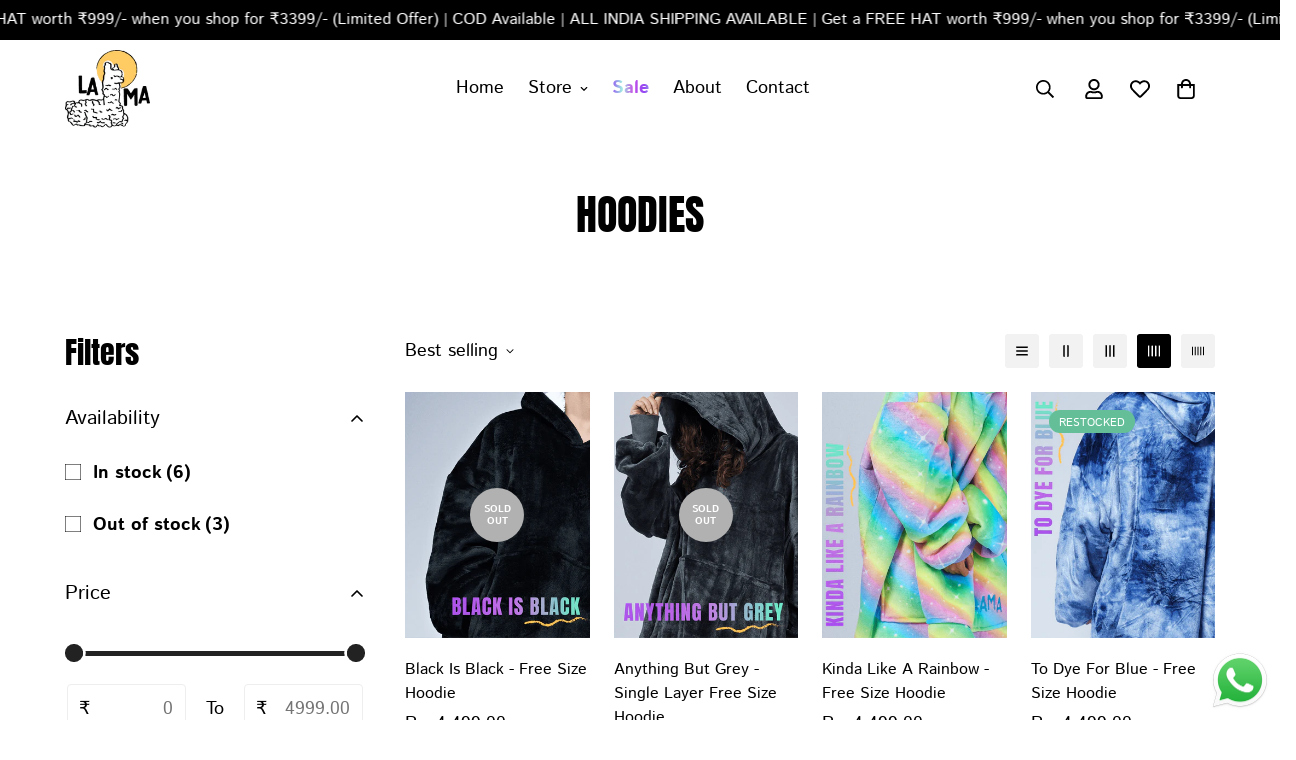

--- FILE ---
content_type: text/html; charset=utf-8
request_url: https://lamastore.in/collections/hoodies
body_size: 71495
content:

<!doctype html>
<html
  class="no-js "
  lang="en"
  data-template="collection"
  
>
  <head>
    <meta charset="utf-8">
    <meta http-equiv="X-UA-Compatible" content="IE=edge">
    <meta name="viewport" content="width=device-width, initial-scale=1, maximum-scale=1.0, user-scalable=0">
    <meta name="theme-color" content="#000000">

<!-- irshad -->
 <link rel="stylesheet" href="https://maxcdn.bootstrapcdn.com/bootstrap/3.4.1/css/bootstrap.min.css">
  <script src="https://ajax.googleapis.com/ajax/libs/jquery/3.6.0/jquery.min.js"></script>
  <script src="https://maxcdn.bootstrapcdn.com/bootstrap/3.4.1/js/bootstrap.min.js"></script>

<script type="text/javascript">
    (function(c,l,a,r,i,t,y){
        c[a]=c[a]||function(){(c[a].q=c[a].q||[]).push(arguments)};
        t=l.createElement(r);t.async=1;t.src="https://www.clarity.ms/tag/"+i;
        y=l.getElementsByTagName(r)[0];y.parentNode.insertBefore(t,y);
    })(window, document, "clarity", "script", "obvflzss1s");
</script>

 

<meta name="google-site-verification" content="jOwKoeipsZbr4oTJQEvAsaz_B--JG7IOWLZ53UOuqLU" />

<!-- irshad end code --><link rel="canonical" href="https://lamastore.in/collections/hoodies">
<link href="//lamastore.in/cdn/shop/t/7/assets/grid.css?v=20886961665468048011709101671" rel="stylesheet" type="text/css" media="all" />
<link href="//lamastore.in/cdn/shop/t/7/assets/base.css?v=50259280896780525601709101673" rel="stylesheet" type="text/css" media="all" />
<link href="//lamastore.in/cdn/shop/t/7/assets/modules.css?v=127793230794763765151709101673" rel="stylesheet" type="text/css" media="all" />
<link href="//lamastore.in/cdn/shop/t/7/assets/vendor.css?v=90475951926401987751709101671" rel="stylesheet" type="text/css" media="all" />


<link rel="preconnect" href="https://cdn.shopify.com" crossorigin>
<link href="//lamastore.in/cdn/shop/t/7/assets/vendor.min.js?v=172321262881105572561709101672" as="script" rel="preload">

<link rel="icon" type="image/png" href="//lamastore.in/cdn/shop/files/fevicon.png?crop=center&height=32&v=1710247188&width=32"><title class="collection">Hoodies</title><meta property="og:site_name" content="LamaStore">
<meta property="og:url" content="https://lamastore.in/collections/hoodies">
<meta property="og:title" content="Hoodies">
<meta property="og:type" content="product.group">
<meta property="og:description" content="Easily the most comfortable oversized clothing in the world"><meta property="og:image" content="http://lamastore.in/cdn/shop/files/LogoType_8dd45b6a-f4e8-423a-8d39-f28a7b43c8f0.png?v=1650280743">
<meta property="og:image:secure_url" content="https://lamastore.in/cdn/shop/files/LogoType_8dd45b6a-f4e8-423a-8d39-f28a7b43c8f0.png?v=1650280743">
<meta property="og:image:width" content="147">
<meta property="og:image:height" content="63"><meta name="twitter:card" content="summary_large_image">
<meta name="twitter:title" content="Hoodies">
<meta name="twitter:description" content="Easily the most comfortable oversized clothing in the world">

<style>
  @font-face {  font-family: M-Heading-Font;  font-weight:400;  src: url(https://cdn.shopify.com/s/files/1/0551/6869/6420/files/Anton-Regular.ttf?v=1709620687);  font-display: swap;}@font-face {  font-family: M-Heading-Font;  font-weight:500;  src: url(https://cdn.shopify.com/s/files/1/0551/6869/6420/files/Anton-Regular.ttf?v=1709620687);  font-display: swap;}@font-face {  font-family: M-Heading-Font;  font-weight:900;  src: url(https://cdn.shopify.com/s/files/1/0551/6869/6420/files/Anton-Regular.ttf?v=1709620687);  font-display: swap;}:root {  --font-stack-header: 'M-Heading-Font';  --font-weight-header: 900;}@font-face {  font-family: M-Body-Font;  font-weight:400;  src: url(https://cdn.shopify.com/s/files/1/0551/6869/6420/files/IstokWeb-Regular.ttf?v=1709621097);  font-display: swap;}@font-face {  font-family: M-Body-Font;  font-weight:500;  src: url(https://cdn.shopify.com/s/files/1/0551/6869/6420/files/IstokWeb-Regular.ttf?v=1709621097);  font-display: swap;}@font-face {  font-family: M-Body-Font;  font-weight:600;  src: url(https://cdn.shopify.com/s/files/1/0551/6869/6420/files/IstokWeb-Bold.ttf?v=1709621097);  font-display: swap;}:root {  --font-stack-body: 'M-Body-Font';  --font-weight-body: 400;;}
</style>
<style>
html {
  font-size: calc(var(--font-base-size, 16) * 1px);
  -webkit-font-smoothing: antialiased;
  height: 100%;
  scroll-behavior: smooth;
}
body {
  margin: 0;
  font-family: var(--font-stack-body);
  font-weight: var(--font-weight-body);
  font-style: var(--font-style-body);
  color: var(--color-body-text);
  font-size: calc(var(--font-base-size, 16) * 1px);
  line-height: calc(var(--base-line-height) * 1px);
  background-color: #ffffff;
  position: relative;
  min-height: 100%;
}

body, html {
  overflow-x: hidden;
}

html.prevent-scroll,
html.prevent-scroll body {
  height: auto;
  overflow: hidden;
}

h1,
h2,
h3,
h4,
h5, 
h6 {
  font-family: var(--font-stack-header);
  font-weight: var(--font-weight-header);
  font-style: var(--font-style-header);
  color: var(--color-heading-text);
  line-height: normal;
  letter-spacing: var(--heading-letter-spacing);
}
h1, .h1 {
  font-size:calc(((var(--font-h1-mobile))/ (var(--font-base-size))) * 1rem);
  line-height: 1.278;
}

h2, .h2 {
  font-size:calc(((var(--font-h2-mobile))/ (var(--font-base-size))) * 1rem);
  line-height: 1.267;
}

h3, .h3 {
  font-size: calc(((var(--font-h3-mobile)) / (var(--font-base-size))) * 1rem);
  line-height: 1.36;
}

h4, .h4 {
  font-size: calc(((var(--font-h4-mobile)) / (var(--font-base-size))) * 1rem);
  line-height: 1.4;
}

h5, .h5 {
  font-size: calc(((var(--font-h5-mobile)) / (var(--font-base-size))) * 1rem);
  line-height: 1.5;
}

h6, .h6 {
  font-size: calc(((var(--font-h6-mobile)) / (var(--font-base-size))) * 1rem);
  line-height: 1.5;
}

@media only screen and (min-width: 768px) {
  .h1, h1{
    font-size:calc(((var(--font-h1-tablet))/ (var(--font-base-size))) * 1rem);
    line-height: 1.238;
  }
  .h2, h2{
    font-size:calc(((var(--font-h2-tablet))/ (var(--font-base-size))) * 1rem);
    line-height: 1.235;
  }
  h3, .h3 {
    font-size: calc(((var(--font-h3-tablet)) / (var(--font-base-size))) * 1rem);
    line-height: 1.36;
  }
  h4, .h4 {
    font-size: calc(((var(--font-h4-tablet)) / (var(--font-base-size))) * 1rem);
    line-height: 1.4;
  }
}

@media only screen and (min-width: 1280px){
  .h1, h1{
    font-size:calc(((var(--font-h1-desktop))/ (var(--font-base-size))) * 1rem);
    line-height: 1.167;
  }
  .h2, h2{
    font-size:calc(((var(--font-h2-desktop))/ (var(--font-base-size))) * 1rem);
    line-height: 1.238;
  }
  h3, .h3 {
    font-size: calc(((var(--font-h3-desktop)) / (var(--font-base-size))) * 1rem);
    line-height: 1.278;
  }
  h4, .h4 {
    font-size: calc(((var(--font-h4-desktop)) / (var(--font-base-size))) * 1rem);
    line-height: 1.333;
  }
  h5, .h5 {
    font-size: calc(((var(--font-h5-desktop)) / (var(--font-base-size))) * 1rem);
  }
  h6, .h6 {
    font-size: calc(((var(--font-h6-desktop)) / (var(--font-base-size))) * 1rem);
  }
}
[style*="--aspect-ratio"] {
  position: relative;
  overflow: hidden;
}
[style*="--aspect-ratio"]:before {
  display: block;
  width: 100%;
  content: "";
  height: 0px;
}
[style*="--aspect-ratio"] > *:first-child {
  top: 0;
  left: 0;
  right: 0;
  position: absolute !important;
  object-fit: cover;
  width: 100%;
  height: 100%;
}
[style*="--aspect-ratio"]:before {
  padding-top: calc(100% / (0.0001 + var(--aspect-ratio, 16/9)));
}
@media ( max-width: 767px ) {
  [style*="--aspect-ratio"]:before {
    padding-top: calc(100% / (0.0001 + var(--aspect-ratio-mobile, var(--aspect-ratio, 16/9)) ));
  }
}
.swiper-wrapper {
  display: flex;
}
.swiper-container:not(.swiper-container-initialized) .swiper-slide {
  width: calc(100% / var(--items, 1));
  flex: 0 0 auto;
}
@media(max-width: 1023px) {
  .swiper-container:not(.swiper-container-initialized) .swiper-slide {
    min-width: 40vw;
    flex: 0 0 auto;
  }
}
@media (max-width: 767px) {
  .swiper-container:not(.swiper-container-initialized) .swiper-slide {
    min-width: 66vw;
    flex: 0 0 auto;
  }
}
</style>

    

    <link href="//lamastore.in/cdn/shop/t/7/assets/grid.css?v=20886961665468048011709101671" rel="stylesheet" type="text/css" media="all" />
    <link href="//lamastore.in/cdn/shop/t/7/assets/base.css?v=50259280896780525601709101673" rel="stylesheet" type="text/css" media="all" />
    <link href="//lamastore.in/cdn/shop/t/7/assets/modules.css?v=127793230794763765151709101673" rel="stylesheet" type="text/css" media="all" />
    
    
<style data-shopify>:root {     /* ANIMATIONS */  	--m-duration-short: .1s;     --m-duration-default: .25s;     --m-duration-long: .5s;     --m-duration-image: .65s;     --m-duration-animate: 1s;     --m-animation-duration: 600ms;     --m-animation-fade-in-up: m-fade-in-up var(--m-animation-duration) cubic-bezier(0, 0, 0.3, 1) forwards;     --m-animation-fade-in-left: m-fade-in-left var(--m-animation-duration) cubic-bezier(0, 0, 0.3, 1) forwards;     --m-animation-fade-in-right: m-fade-in-right var(--m-animation-duration) cubic-bezier(0, 0, 0.3, 1) forwards;     --m-animation-fade-in-left-rtl: m-fade-in-left-rtl var(--m-animation-duration) cubic-bezier(0, 0, 0.3, 1) forwards;     --m-animation-fade-in-right-rtl: m-fade-in-right-rtl var(--m-animation-duration) cubic-bezier(0, 0, 0.3, 1) forwards;     --m-animation-fade-in: m-fade-in calc(var(--m-animation-duration) * 2) cubic-bezier(0, 0, 0.3, 1);     --m-animation-zoom-fade: m-zoom-fade var(--m-animation-duration) ease forwards;  	/* BODY */  	--base-line-height: 28;  	/* PRIMARY COLORS */  	--color-primary: #000000;  	--plyr-color-main: #000000;  	--color-primary-darker: #333333;  	/* TEXT COLORS */  	--color-body-text: #000000;  	--color-heading-text: #000000;  	--color-sub-text: #666666;  	--color-text-link: #000000;  	--color-text-link-hover: #999999;  	--color-text-form-field: #000000;  	/* BUTTON COLORS */  	--color-btn-bg:  #000000;  	--color-btn-bg-hover: #000000;  	--color-btn-text: #ffffff;  	--color-btn-text-hover: #ffffff;  	--color-btn-secondary-border: #000000;  	--color-btn-secondary-text: #000000;  	--btn-letter-spacing: 0px;  	--btn-border-radius: 5px;  	--btn-border-width: 1px;  	--btn-line-height: 23px;  	  	/* PRODUCT COLORS */  	--product-title-color: #000000;  	--product-sale-price-color: #666666;  	--product-regular-price-color: #000000;  	--product-type-color: #666666;  	--product-desc-color: #666666;  	/* TOPBAR COLORS */  	--color-topbar-background: #ffffff;  	--color-topbar-text: #000000;  	/* MENU BAR COLORS */  	--color-menu-background: #000000;  	--color-menu-text: #f8f8f8;  	/* BORDER COLORS */  	--color-border: #eeeeee;  	--color-border-black: rgba(0,0,0,1);  	/* FOOTER COLORS */  	--color-footer-text: #ffffff;  	--color-footer-subtext: #ffffff;  	--color-footer-background: #f5f5f5;  	--color-footer-link: #ffffff;  	--color-footer-link-hover: #fff;  	--color-footer-background-mobile: #F5F5F5;  	/* FOOTER BOTTOM COLORS */  	--color-footer-bottom-text: #fff;  	--color-footer-bottom-background: #f5f5f5;  	--color-footer-bottom-background-mobile: #F5F5F5;  	/* HEADER */  	--color-header-text: #000000;  	--color-header-sub-text: 0, 0, 0;  	--color-header-transparent-text: #000000;  	--color-main-background: #ffffff;  	--color-field-background: #ffffff;  	--color-header-background: #ffffff;  	--color-cart-wishlist-count: #000000;  	--bg-cart-wishlist-count: #da3f3f;  	/* TOOLTIP */  	--bg-color-tooltip: #000000;  	--text-color-tooltip: #ffffff;  	/* OVERLAY */  	--color-image-overlay: #000000;  	--opacity-image-overlay: 0.2;  	/* Notification */  	--color-success: #3a8735;  	--color-warning: #ff706b;  	--color-info: #959595;  	/* CUSTOM COLOR */  	--text-black: 0,0,0;  	--text-white: 255,255,255;  	--bg-black: 0,0,0;  	--bg-white: 255,255,255;  	--rounded-full: 9999px;  	--bg-card-placeholder: rgba(243,243,243,1);  	--arrow-select-box: url(//lamastore.in/cdn/shop/t/7/assets/ar-down.svg?v=92728264558441377851709101673);  	/* FONT SIZES */  	--font-base-size: 18;  	--font-btn-size: 16px;  	--font-btn-weight: 500;  	--font-h1-desktop: 60;  	--font-h1-tablet: 42;  	--font-h1-mobile: 36;  	--font-h2-desktop: 42;  	--font-h2-tablet: 33;  	--font-h2-mobile: 29;  	--font-h3-desktop: 36;  	--font-h3-tablet: 28;  	--font-h3-mobile: 25;  	--font-h4-desktop: 24;  	--font-h4-tablet: 19;  	--font-h4-mobile: 19;  	--font-h5-desktop: 20;  	--font-h5-mobile: 18;  	--font-h6-desktop: 18;  	--font-h6-mobile: 18;  	--heading-letter-spacing: 0px;     	--arrow-down-url: url(//lamastore.in/cdn/shop/t/7/assets/arrow-down.svg?v=157552497485556416461709101671);     	--arrow-down-white-url: url(//lamastore.in/cdn/shop/t/7/assets/arrow-down-white.svg?v=70535736727834135531709101672);     	--product-title-line-clamp: unset;  	--spacing-sections-desktop: 100px;     --spacing-sections-laptop: 80px;     --spacing-sections-tablet: 60px;     --spacing-sections-mobile: 48px;  	/* LAYOUT */  	--container-width: 1200px;     --fluid-container-width: 1620px;     --fluid-container-offset: 65px;  }
</style><link rel="stylesheet" href="//lamastore.in/cdn/shop/t/7/assets/search.css?v=69014922169826238981709101671" media="print" onload="this.media='all'">
<link rel="stylesheet" href="//lamastore.in/cdn/shop/t/7/assets/cart.css?v=174159430190244262271709101672" media="print" onload="this.media='all'">

<noscript><link href="//lamastore.in/cdn/shop/t/7/assets/search.css?v=69014922169826238981709101671" rel="stylesheet" type="text/css" media="all" /></noscript>
<noscript><link href="//lamastore.in/cdn/shop/t/7/assets/cart.css?v=174159430190244262271709101672" rel="stylesheet" type="text/css" media="all" /></noscript><link href="//lamastore.in/cdn/shop/t/7/assets/vendor.css?v=90475951926401987751709101671" rel="stylesheet" type="text/css" media="all" /><link rel="stylesheet" href="//lamastore.in/cdn/shop/t/7/assets/dark-mode.css?v=70342828189876853521709101672" media="print" onload="this.media='all'">
<link rel="stylesheet" href="//lamastore.in/cdn/shop/t/7/assets/custom-style.css?v=12962861411745044701709101672" media="print" onload="this.media='all'">
<link rel="stylesheet" href="//lamastore.in/cdn/shop/t/7/assets/custom.css?v=12411785521920550571767778412" media="print" onload="this.media='all'">
<noscript><link href="//lamastore.in/cdn/shop/t/7/assets/dark-mode.css?v=70342828189876853521709101672" rel="stylesheet" type="text/css" media="all" /></noscript>
<noscript><link href="//lamastore.in/cdn/shop/t/7/assets/custom-style.css?v=12962861411745044701709101672" rel="stylesheet" type="text/css" media="all" /></noscript>
<noscript><link href="//lamastore.in/cdn/shop/t/7/assets/custom.css?v=12411785521920550571767778412" rel="stylesheet" type="text/css" media="all" /></noscript><style data-shopify>.m-topbar a[href*="pinterest"],.m-topbar a[href*="twitter"] {	display: none;}body .m-product-tag--new {  background-color: #64BF99;}body .m-product-tag--sale {  background-color: #DA3F3F;}.m-icon-box--small {  border-top: 1px solid var(--color-border);}.m-icon-box--small .m-icon-box__heading {  line-height: 26px;  font-size: 18px;  margin-bottom: 6px;}body .m-footer--block .social-media-links {  gap: 12px;  margin: 0;  padding: 5px 0;  flex-wrap: wrap;}body .m-footer--block .social-media-links a {  color: #222;  width: 48px;  height: 48px;  padding: 0;  display: inline-flex;  align-items: center;  justify-content: center;  border-radius: 50%;  background-color: #E9E9E9;  transition: all .3s;}body .m-footer--block .social-media-links a:hover {  background-color: #222;  color: #fff;  box-shadow: 0 0 0 0.2rem #222;}.m-footer--block-newsletter .m-newsletter-form--bordered .m-newsletter-form__input,.m-footer--block-newsletter .m-newsletter-form--bordered .m-newsletter-form__button--icon {  background-color: #fff;}@media (min-width: 1536px) {  body .m-footer--block-newsletter .m-footer--block-title {    font-size: 42px;  }}
</style>


<script src="//lamastore.in/cdn/shop/t/7/assets/product-list.js?v=102537563361158566361709101672" defer="defer"></script>


    <script src="//lamastore.in/cdn/shop/t/7/assets/vendor.min.js?v=172321262881105572561709101672" defer="defer"></script>
    <script src="//lamastore.in/cdn/shop/t/7/assets/theme-global.js?v=172422918049617707071709101672" defer="defer"></script>

 <script src="//lamastore.in/cdn/shop/t/7/assets/mycustom.js?v=105579964136458945351727784619" defer="defer"></script><script src="//lamastore.in/cdn/shop/t/7/assets/animations.js?v=174930867133414800151709101672" defer="defer"></script><script>window.performance && window.performance.mark && window.performance.mark('shopify.content_for_header.start');</script><meta name="google-site-verification" content="8qo_-GbGb9UuYTKUVbjoA81b6hEIYYnAbQH9yKEDdqw">
<meta id="shopify-digital-wallet" name="shopify-digital-wallet" content="/55168696420/digital_wallets/dialog">
<link rel="alternate" type="application/atom+xml" title="Feed" href="/collections/hoodies.atom" />
<link rel="alternate" type="application/json+oembed" href="https://lamastore.in/collections/hoodies.oembed">
<script async="async" src="/checkouts/internal/preloads.js?locale=en-IN"></script>
<script id="shopify-features" type="application/json">{"accessToken":"bf86db07ec7e3cbd9136a24cc41a17db","betas":["rich-media-storefront-analytics"],"domain":"lamastore.in","predictiveSearch":true,"shopId":55168696420,"locale":"en"}</script>
<script>var Shopify = Shopify || {};
Shopify.shop = "lamahoodies.myshopify.com";
Shopify.locale = "en";
Shopify.currency = {"active":"INR","rate":"1.0"};
Shopify.country = "IN";
Shopify.theme = {"name":"minimog-4-1-0","id":133007245412,"schema_name":"Minimog - OS 2.0","schema_version":"4.1.0","theme_store_id":null,"role":"main"};
Shopify.theme.handle = "null";
Shopify.theme.style = {"id":null,"handle":null};
Shopify.cdnHost = "lamastore.in/cdn";
Shopify.routes = Shopify.routes || {};
Shopify.routes.root = "/";</script>
<script type="module">!function(o){(o.Shopify=o.Shopify||{}).modules=!0}(window);</script>
<script>!function(o){function n(){var o=[];function n(){o.push(Array.prototype.slice.apply(arguments))}return n.q=o,n}var t=o.Shopify=o.Shopify||{};t.loadFeatures=n(),t.autoloadFeatures=n()}(window);</script>
<script id="shop-js-analytics" type="application/json">{"pageType":"collection"}</script>
<script defer="defer" async type="module" src="//lamastore.in/cdn/shopifycloud/shop-js/modules/v2/client.init-shop-cart-sync_BN7fPSNr.en.esm.js"></script>
<script defer="defer" async type="module" src="//lamastore.in/cdn/shopifycloud/shop-js/modules/v2/chunk.common_Cbph3Kss.esm.js"></script>
<script defer="defer" async type="module" src="//lamastore.in/cdn/shopifycloud/shop-js/modules/v2/chunk.modal_DKumMAJ1.esm.js"></script>
<script type="module">
  await import("//lamastore.in/cdn/shopifycloud/shop-js/modules/v2/client.init-shop-cart-sync_BN7fPSNr.en.esm.js");
await import("//lamastore.in/cdn/shopifycloud/shop-js/modules/v2/chunk.common_Cbph3Kss.esm.js");
await import("//lamastore.in/cdn/shopifycloud/shop-js/modules/v2/chunk.modal_DKumMAJ1.esm.js");

  window.Shopify.SignInWithShop?.initShopCartSync?.({"fedCMEnabled":true,"windoidEnabled":true});

</script>
<script>(function() {
  var isLoaded = false;
  function asyncLoad() {
    if (isLoaded) return;
    isLoaded = true;
    var urls = ["https:\/\/dev.giftkart.app\/scripts.js?shop=lamahoodies.myshopify.com","https:\/\/cdn.nfcube.com\/instafeed-c0a481a6461874e40d252c5bd2e7d1db.js?shop=lamahoodies.myshopify.com","https:\/\/cdn.logbase.io\/lb-upsell-wrapper.js?shop=lamahoodies.myshopify.com","https:\/\/whatsapp-widget.s3.ap-south-1.amazonaws.com\/lamastore.js?shop=lamahoodies.myshopify.com"];
    for (var i = 0; i < urls.length; i++) {
      var s = document.createElement('script');
      s.type = 'text/javascript';
      s.async = true;
      s.src = urls[i];
      var x = document.getElementsByTagName('script')[0];
      x.parentNode.insertBefore(s, x);
    }
  };
  if(window.attachEvent) {
    window.attachEvent('onload', asyncLoad);
  } else {
    window.addEventListener('load', asyncLoad, false);
  }
})();</script>
<script id="__st">var __st={"a":55168696420,"offset":19800,"reqid":"24726eec-31ba-466b-a193-11918cc685e9-1769799130","pageurl":"lamastore.in\/collections\/hoodies","u":"f1339ed80e43","p":"collection","rtyp":"collection","rid":268068487268};</script>
<script>window.ShopifyPaypalV4VisibilityTracking = true;</script>
<script id="captcha-bootstrap">!function(){'use strict';const t='contact',e='account',n='new_comment',o=[[t,t],['blogs',n],['comments',n],[t,'customer']],c=[[e,'customer_login'],[e,'guest_login'],[e,'recover_customer_password'],[e,'create_customer']],r=t=>t.map((([t,e])=>`form[action*='/${t}']:not([data-nocaptcha='true']) input[name='form_type'][value='${e}']`)).join(','),a=t=>()=>t?[...document.querySelectorAll(t)].map((t=>t.form)):[];function s(){const t=[...o],e=r(t);return a(e)}const i='password',u='form_key',d=['recaptcha-v3-token','g-recaptcha-response','h-captcha-response',i],f=()=>{try{return window.sessionStorage}catch{return}},m='__shopify_v',_=t=>t.elements[u];function p(t,e,n=!1){try{const o=window.sessionStorage,c=JSON.parse(o.getItem(e)),{data:r}=function(t){const{data:e,action:n}=t;return t[m]||n?{data:e,action:n}:{data:t,action:n}}(c);for(const[e,n]of Object.entries(r))t.elements[e]&&(t.elements[e].value=n);n&&o.removeItem(e)}catch(o){console.error('form repopulation failed',{error:o})}}const l='form_type',E='cptcha';function T(t){t.dataset[E]=!0}const w=window,h=w.document,L='Shopify',v='ce_forms',y='captcha';let A=!1;((t,e)=>{const n=(g='f06e6c50-85a8-45c8-87d0-21a2b65856fe',I='https://cdn.shopify.com/shopifycloud/storefront-forms-hcaptcha/ce_storefront_forms_captcha_hcaptcha.v1.5.2.iife.js',D={infoText:'Protected by hCaptcha',privacyText:'Privacy',termsText:'Terms'},(t,e,n)=>{const o=w[L][v],c=o.bindForm;if(c)return c(t,g,e,D).then(n);var r;o.q.push([[t,g,e,D],n]),r=I,A||(h.body.append(Object.assign(h.createElement('script'),{id:'captcha-provider',async:!0,src:r})),A=!0)});var g,I,D;w[L]=w[L]||{},w[L][v]=w[L][v]||{},w[L][v].q=[],w[L][y]=w[L][y]||{},w[L][y].protect=function(t,e){n(t,void 0,e),T(t)},Object.freeze(w[L][y]),function(t,e,n,w,h,L){const[v,y,A,g]=function(t,e,n){const i=e?o:[],u=t?c:[],d=[...i,...u],f=r(d),m=r(i),_=r(d.filter((([t,e])=>n.includes(e))));return[a(f),a(m),a(_),s()]}(w,h,L),I=t=>{const e=t.target;return e instanceof HTMLFormElement?e:e&&e.form},D=t=>v().includes(t);t.addEventListener('submit',(t=>{const e=I(t);if(!e)return;const n=D(e)&&!e.dataset.hcaptchaBound&&!e.dataset.recaptchaBound,o=_(e),c=g().includes(e)&&(!o||!o.value);(n||c)&&t.preventDefault(),c&&!n&&(function(t){try{if(!f())return;!function(t){const e=f();if(!e)return;const n=_(t);if(!n)return;const o=n.value;o&&e.removeItem(o)}(t);const e=Array.from(Array(32),(()=>Math.random().toString(36)[2])).join('');!function(t,e){_(t)||t.append(Object.assign(document.createElement('input'),{type:'hidden',name:u})),t.elements[u].value=e}(t,e),function(t,e){const n=f();if(!n)return;const o=[...t.querySelectorAll(`input[type='${i}']`)].map((({name:t})=>t)),c=[...d,...o],r={};for(const[a,s]of new FormData(t).entries())c.includes(a)||(r[a]=s);n.setItem(e,JSON.stringify({[m]:1,action:t.action,data:r}))}(t,e)}catch(e){console.error('failed to persist form',e)}}(e),e.submit())}));const S=(t,e)=>{t&&!t.dataset[E]&&(n(t,e.some((e=>e===t))),T(t))};for(const o of['focusin','change'])t.addEventListener(o,(t=>{const e=I(t);D(e)&&S(e,y())}));const B=e.get('form_key'),M=e.get(l),P=B&&M;t.addEventListener('DOMContentLoaded',(()=>{const t=y();if(P)for(const e of t)e.elements[l].value===M&&p(e,B);[...new Set([...A(),...v().filter((t=>'true'===t.dataset.shopifyCaptcha))])].forEach((e=>S(e,t)))}))}(h,new URLSearchParams(w.location.search),n,t,e,['guest_login'])})(!0,!0)}();</script>
<script integrity="sha256-4kQ18oKyAcykRKYeNunJcIwy7WH5gtpwJnB7kiuLZ1E=" data-source-attribution="shopify.loadfeatures" defer="defer" src="//lamastore.in/cdn/shopifycloud/storefront/assets/storefront/load_feature-a0a9edcb.js" crossorigin="anonymous"></script>
<script data-source-attribution="shopify.dynamic_checkout.dynamic.init">var Shopify=Shopify||{};Shopify.PaymentButton=Shopify.PaymentButton||{isStorefrontPortableWallets:!0,init:function(){window.Shopify.PaymentButton.init=function(){};var t=document.createElement("script");t.src="https://lamastore.in/cdn/shopifycloud/portable-wallets/latest/portable-wallets.en.js",t.type="module",document.head.appendChild(t)}};
</script>
<script data-source-attribution="shopify.dynamic_checkout.buyer_consent">
  function portableWalletsHideBuyerConsent(e){var t=document.getElementById("shopify-buyer-consent"),n=document.getElementById("shopify-subscription-policy-button");t&&n&&(t.classList.add("hidden"),t.setAttribute("aria-hidden","true"),n.removeEventListener("click",e))}function portableWalletsShowBuyerConsent(e){var t=document.getElementById("shopify-buyer-consent"),n=document.getElementById("shopify-subscription-policy-button");t&&n&&(t.classList.remove("hidden"),t.removeAttribute("aria-hidden"),n.addEventListener("click",e))}window.Shopify?.PaymentButton&&(window.Shopify.PaymentButton.hideBuyerConsent=portableWalletsHideBuyerConsent,window.Shopify.PaymentButton.showBuyerConsent=portableWalletsShowBuyerConsent);
</script>
<script data-source-attribution="shopify.dynamic_checkout.cart.bootstrap">document.addEventListener("DOMContentLoaded",(function(){function t(){return document.querySelector("shopify-accelerated-checkout-cart, shopify-accelerated-checkout")}if(t())Shopify.PaymentButton.init();else{new MutationObserver((function(e,n){t()&&(Shopify.PaymentButton.init(),n.disconnect())})).observe(document.body,{childList:!0,subtree:!0})}}));
</script>

<script>window.performance && window.performance.mark && window.performance.mark('shopify.content_for_header.end');</script>

    <script>
      document.documentElement.className = document.documentElement.className.replace('no-js', 'js');
      if (Shopify.designMode) {
        document.documentElement.classList.add('shopify-design-mode');
      }
    </script>
    <script>window.MinimogTheme = {};window.MinimogLibs = {};window.MinimogStrings = {  addToCart: "Add to cart",  soldOut: "Sold Out",  unavailable: "Unavailable",  inStock: "In Stock",  checkout: "Check out",  viewCart: "View Cart",  cartRemove: "Remove",  zipcodeValidate: "Zip code can\u0026#39;t be blank",  noShippingRate: "There are no shipping rates for your address.",  shippingRatesResult: "We found {{count}} shipping rate(s) for your address",  recommendTitle: "Recommendation for you",  shipping: "Shipping",  add: "Add",  itemAdded: "Product added to cart successfully",  requiredField: "Please fill all the required fields(*) before Add To Cart!",  hours: "hours",  mins: "mins",  outOfStock: "Out of stock",  sold: "Sold",  available: "Available",  preorder: "Pre-order",  sold_out_items_message: "The product is already sold out.",  unitPrice: "Unit price",  unitPriceSeparator: "per",  cartError: "There was an error while updating your cart. Please try again.",  quantityError: "Not enough items available. Only [quantity] left.",};window.MinimogThemeStyles = {  product: "https://lamastore.in/cdn/shop/t/7/assets/product.css?v=122132420011787446051709101672"};window.MinimogThemeScripts = {  productModel: "https://lamastore.in/cdn/shop/t/7/assets/product-model.js?v=116323143127740990381709101672",  productMedia: "https://lamastore.in/cdn/shop/t/7/assets/product-media.js?v=90408356217780311011709101671",  variantsPicker: "https://lamastore.in/cdn/shop/t/7/assets/variant-picker.js?v=49890227736891575341709101672",  instagram: "https://lamastore.in/cdn/shop/t/7/assets/instagram.js?v=154981741194327260961709101672",  parallax: "https://lamastore.in/cdn/shop/t/7/assets/simple-parallax.min.js?v=37778088828013108971709101672"};window.MinimogSettings = {  design_mode: false,  requestPath: "\/collections\/hoodies",  template: "collection",  templateName: "collection",currency_code: "INR",  money_format: "Rs. {{amount}}",  base_url: window.location.origin + Shopify.routes.root,  money_with_currency_format: "Rs. {{amount}}","filter_color1.png":"\/\/lamastore.in\/cdn\/shop\/t\/7\/assets\/filter_color1.png?v=147458027895443808701709101672","filter_color1":"Gingham","filter_color2.png":"\/\/lamastore.in\/cdn\/shop\/t\/7\/assets\/filter_color2.png?v=177856991997372355631709101672","filter_color2":"flannel","filter_color3.png":"\/\/lamastore.in\/cdn\/shop\/t\/7\/assets\/filter_color3.png?v=4386","filter_color3":"floral",theme: {    id: 133007245412,    name: "minimog-4-1-0",    role: "main",    version: "4.1.0",    online_store_version: "2.0",    preview_url: "https://lamastore.in?preview_theme_id=133007245412",  },  shop_domain: "https:\/\/lamastore.in",  shop_locale: {    published: [{"shop_locale":{"locale":"en","enabled":true,"primary":true,"published":true}}],    current: "en",    primary: "en",  },  routes: {    root: "\/",    cart: "\/cart",    product_recommendations_url: "\/recommendations\/products",    cart_add_url: '/cart/add',    cart_change_url: '/cart/change',    cart_update_url: '/cart/update',    predictive_search_url: '/search/suggest',    search_url: '/search'  },  hide_unavailable_product_options: true,  pcard_image_ratio: "3\/4",  cookie_consent_allow: "Allow cookies",  cookie_consent_message: "This website uses cookies to ensure you get the best experience on our website.",  cookie_consent_placement: "bottom-left",  cookie_consent_learnmore_link: "https:\/\/www.cookiesandyou.com\/",  cookie_consent_learnmore: "Learn more",  cookie_consent_theme: "white",  cookie_consent_decline: "Decline",  show_cookie_consent: false,  product_colors: "red: #FF6961,\nyellow: #FDDA76,\nblack: #000000,\nblack band: #000000,\nblue: #8DB4D2,\ngreen: #C1E1C1,\npurple: #B19CD9,\nsilver: #EEEEEF,\nwhite: #FFFFFF,\nbrown: #836953,\nlight brown: #B5651D,\ndark turquoise: #23cddc,\norange: #FFB347,\ntan: #E9D1BF,\nviolet: #B490B0,\npink: #FFD1DC,\ngrey: #E0E0E0,\nsky: #96BDC6,\npale leaf: #CCD4BF,\nlight blue: #b1c5d4,\ndark grey: #aca69f,\nbeige: #EBE6DB,\nbeige band: #EED9C4,\ndark blue: #063e66,\ncream: #F1F2E2,\nlight pink: #FBCFCD,\nmint: #bedce3,\ndark gray: #3A3B3C,\nrosy brown: #c4a287,\nlight grey:#D3D3D3,\ncopper: #B87333,\nrose gold: #ECC5C0,\nnight blue: #151B54,\ncoral: #FF7F50,\nlight purple: #C6AEC7,\nivy green: #5b7763,\nsand: #f2d2a9,\npale grey: #878785,\nlead: #6c6b6c",  use_ajax_atc: true,  discount_code_enable: true,  enable_cart_drawer: true,  pcard_show_lowest_prices: false,  date_now: "2026\/01\/31  0:22:00+0530 (IST)",  foxKitBaseUrl: "foxkit.app"};function __setSwatchesOptions() {
    try {
      MinimogSettings._colorSwatches = []
      MinimogSettings._imageSwatches = []
  
      MinimogSettings.product_colors
        .split(',').filter(Boolean)
        .forEach(colorSwatch => {
          const [key, value] = colorSwatch.split(':')
          MinimogSettings._colorSwatches.push({
            key: key.trim().toLowerCase(),
            value: value && value.trim() || ''
          })
        })
  
      Object.keys(MinimogSettings).forEach(key => {
        if (key.includes('filter_color') && !key.includes('.png')) {
          if (MinimogSettings[`${key}.png`]) {
            MinimogSettings._imageSwatches.push({
              key: MinimogSettings[key].toLowerCase(),
              value: MinimogSettings[`${key}.png`]
            })
          }
        }
      })
    } catch (e) {
      console.error('Failed to convert color/image swatch structure!', e)
    }
  }

  __setSwatchesOptions();
</script>


  <link href="//lamastore.in/cdn/shop/t/7/assets/custom_product.css?v=43255726688027483461767870897" rel="stylesheet" type="text/css" media="all" />
  
<style>
.main-product__block.main-product__block-price .m-price__sale{
    display: block ! IMPORTANT;
}
.main-product__block.main-product__block-price .m-price__regular {
    display: none ! IMPORTANT;
}
.main-product__block.main-product__block-price {
    position: relative !important;
}
div#shopify-section-template--16537696338020__main .m-price__sale{
    display: block ! IMPORTANT;
}
div#shopify-section-template--16537696338020__main .m-price__regular{
    display: none ! IMPORTANT;
}
.m-sub-menu__item--level-1>a {
    justify-content: flex-start !important;
}
span.sale-live1 {
    font-weight: 800;
    background: linear-gradient(90deg, #c34ee7, #9345f3, #a1ede2, #c34ee7, #9345f3, #a1ede2, #c34ee7, #9345f3, #a1ede2, #c34ee7, #9345f3, #a1ede2);
    background-size: 200%;
    background-clip: text;
    -webkit-background-clip: text;
    -webkit-text-fill-color: transparent;
    animation: gradient-text-animation 6s alternate infinite;
    margin-left: 7px;
}
.m-product-card__content.m\:text-left .m-price--on-sale .m-price__sale {
    display: block ! IMPORTANT;
}
.m-product-card__content.m\:text-left .m-price__regular {
    display: none ! IMPORTANT;
}
@media only screen and (max-width:767px){
span.sale-live1 {
    margin-left: 0px;
}
/* PRE LOADER */
body{
	opacity: 0;
	transition: opacity 2s;
}
.activesforshow{
 opacity: 1;
transition: opacity 1s;
}
#preloaderall1{
background:url(https://cdn.shopify.com/s/files/1/0551/6869/6420/files/Loading_Mobile_1.gif?v=1710144258) no-repeat center center;
height:100% !important;
z-index:900;
width: 100% !important;
background-size: cover ! IMPORTANT;
}
}
</style>

    
  <!-- BEGIN app block: shopify://apps/judge-me-reviews/blocks/judgeme_core/61ccd3b1-a9f2-4160-9fe9-4fec8413e5d8 --><!-- Start of Judge.me Core -->






<link rel="dns-prefetch" href="https://cdnwidget.judge.me">
<link rel="dns-prefetch" href="https://cdn.judge.me">
<link rel="dns-prefetch" href="https://cdn1.judge.me">
<link rel="dns-prefetch" href="https://api.judge.me">

<script data-cfasync='false' class='jdgm-settings-script'>window.jdgmSettings={"pagination":5,"disable_web_reviews":false,"badge_no_review_text":"No reviews","badge_n_reviews_text":"{{ n }} review/reviews","hide_badge_preview_if_no_reviews":true,"badge_hide_text":false,"enforce_center_preview_badge":false,"widget_title":"Customer Reviews","widget_open_form_text":"Write a review","widget_close_form_text":"Cancel review","widget_refresh_page_text":"Refresh page","widget_summary_text":"Based on {{ number_of_reviews }} review/reviews","widget_no_review_text":"Be the first to write a review","widget_name_field_text":"Display name","widget_verified_name_field_text":"Verified Name (public)","widget_name_placeholder_text":"Display name","widget_required_field_error_text":"This field is required.","widget_email_field_text":"Email address","widget_verified_email_field_text":"Verified Email (private, can not be edited)","widget_email_placeholder_text":"Your email address","widget_email_field_error_text":"Please enter a valid email address.","widget_rating_field_text":"Rating","widget_review_title_field_text":"Review Title","widget_review_title_placeholder_text":"Give your review a title","widget_review_body_field_text":"Review content","widget_review_body_placeholder_text":"Start writing here...","widget_pictures_field_text":"Picture/Video (optional)","widget_submit_review_text":"Submit Review","widget_submit_verified_review_text":"Submit Verified Review","widget_submit_success_msg_with_auto_publish":"Thank you! Please refresh the page in a few moments to see your review. You can remove or edit your review by logging into \u003ca href='https://judge.me/login' target='_blank' rel='nofollow noopener'\u003eJudge.me\u003c/a\u003e","widget_submit_success_msg_no_auto_publish":"Thank you! Your review will be published as soon as it is approved by the shop admin. You can remove or edit your review by logging into \u003ca href='https://judge.me/login' target='_blank' rel='nofollow noopener'\u003eJudge.me\u003c/a\u003e","widget_show_default_reviews_out_of_total_text":"Showing {{ n_reviews_shown }} out of {{ n_reviews }} reviews.","widget_show_all_link_text":"Show all","widget_show_less_link_text":"Show less","widget_author_said_text":"{{ reviewer_name }} said:","widget_days_text":"{{ n }} days ago","widget_weeks_text":"{{ n }} week/weeks ago","widget_months_text":"{{ n }} month/months ago","widget_years_text":"{{ n }} year/years ago","widget_yesterday_text":"Yesterday","widget_today_text":"Today","widget_replied_text":"\u003e\u003e {{ shop_name }} replied:","widget_read_more_text":"Read more","widget_reviewer_name_as_initial":"","widget_rating_filter_color":"#fbcd0a","widget_rating_filter_see_all_text":"See all reviews","widget_sorting_most_recent_text":"Most Recent","widget_sorting_highest_rating_text":"Highest Rating","widget_sorting_lowest_rating_text":"Lowest Rating","widget_sorting_with_pictures_text":"Only Pictures","widget_sorting_most_helpful_text":"Most Helpful","widget_open_question_form_text":"Ask a question","widget_reviews_subtab_text":"Reviews","widget_questions_subtab_text":"Questions","widget_question_label_text":"Question","widget_answer_label_text":"Answer","widget_question_placeholder_text":"Write your question here","widget_submit_question_text":"Submit Question","widget_question_submit_success_text":"Thank you for your question! We will notify you once it gets answered.","verified_badge_text":"Verified","verified_badge_bg_color":"","verified_badge_text_color":"","verified_badge_placement":"left-of-reviewer-name","widget_review_max_height":"","widget_hide_border":false,"widget_social_share":false,"widget_thumb":false,"widget_review_location_show":false,"widget_location_format":"","all_reviews_include_out_of_store_products":true,"all_reviews_out_of_store_text":"(out of store)","all_reviews_pagination":100,"all_reviews_product_name_prefix_text":"about","enable_review_pictures":true,"enable_question_anwser":false,"widget_theme":"default","review_date_format":"mm/dd/yyyy","default_sort_method":"most-recent","widget_product_reviews_subtab_text":"Product Reviews","widget_shop_reviews_subtab_text":"Shop Reviews","widget_other_products_reviews_text":"Reviews for other products","widget_store_reviews_subtab_text":"Store reviews","widget_no_store_reviews_text":"This store hasn't received any reviews yet","widget_web_restriction_product_reviews_text":"This product hasn't received any reviews yet","widget_no_items_text":"No items found","widget_show_more_text":"Show more","widget_write_a_store_review_text":"Write a Store Review","widget_other_languages_heading":"Reviews in Other Languages","widget_translate_review_text":"Translate review to {{ language }}","widget_translating_review_text":"Translating...","widget_show_original_translation_text":"Show original ({{ language }})","widget_translate_review_failed_text":"Review couldn't be translated.","widget_translate_review_retry_text":"Retry","widget_translate_review_try_again_later_text":"Try again later","show_product_url_for_grouped_product":false,"widget_sorting_pictures_first_text":"Pictures First","show_pictures_on_all_rev_page_mobile":false,"show_pictures_on_all_rev_page_desktop":false,"floating_tab_hide_mobile_install_preference":false,"floating_tab_button_name":"★ Reviews","floating_tab_title":"Let customers speak for us","floating_tab_button_color":"","floating_tab_button_background_color":"","floating_tab_url":"","floating_tab_url_enabled":false,"floating_tab_tab_style":"text","all_reviews_text_badge_text":"Customers rate us {{ shop.metafields.judgeme.all_reviews_rating | round: 1 }}/5 based on {{ shop.metafields.judgeme.all_reviews_count }} reviews.","all_reviews_text_badge_text_branded_style":"{{ shop.metafields.judgeme.all_reviews_rating | round: 1 }} out of 5 stars based on {{ shop.metafields.judgeme.all_reviews_count }} reviews","is_all_reviews_text_badge_a_link":false,"show_stars_for_all_reviews_text_badge":false,"all_reviews_text_badge_url":"","all_reviews_text_style":"branded","all_reviews_text_color_style":"judgeme_brand_color","all_reviews_text_color":"#108474","all_reviews_text_show_jm_brand":true,"featured_carousel_show_header":true,"featured_carousel_title":"Let customers speak for us","testimonials_carousel_title":"Customers are saying","videos_carousel_title":"Real customer stories","cards_carousel_title":"Customers are saying","featured_carousel_count_text":"from {{ n }} reviews","featured_carousel_add_link_to_all_reviews_page":false,"featured_carousel_url":"","featured_carousel_show_images":true,"featured_carousel_autoslide_interval":5,"featured_carousel_arrows_on_the_sides":false,"featured_carousel_height":250,"featured_carousel_width":80,"featured_carousel_image_size":0,"featured_carousel_image_height":250,"featured_carousel_arrow_color":"#eeeeee","verified_count_badge_style":"branded","verified_count_badge_orientation":"horizontal","verified_count_badge_color_style":"judgeme_brand_color","verified_count_badge_color":"#108474","is_verified_count_badge_a_link":false,"verified_count_badge_url":"","verified_count_badge_show_jm_brand":true,"widget_rating_preset_default":5,"widget_first_sub_tab":"product-reviews","widget_show_histogram":true,"widget_histogram_use_custom_color":false,"widget_pagination_use_custom_color":false,"widget_star_use_custom_color":false,"widget_verified_badge_use_custom_color":false,"widget_write_review_use_custom_color":false,"picture_reminder_submit_button":"Upload Pictures","enable_review_videos":false,"mute_video_by_default":false,"widget_sorting_videos_first_text":"Videos First","widget_review_pending_text":"Pending","featured_carousel_items_for_large_screen":3,"social_share_options_order":"Facebook,Twitter","remove_microdata_snippet":false,"disable_json_ld":false,"enable_json_ld_products":false,"preview_badge_show_question_text":false,"preview_badge_no_question_text":"No questions","preview_badge_n_question_text":"{{ number_of_questions }} question/questions","qa_badge_show_icon":false,"qa_badge_position":"same-row","remove_judgeme_branding":false,"widget_add_search_bar":false,"widget_search_bar_placeholder":"Search","widget_sorting_verified_only_text":"Verified only","featured_carousel_theme":"default","featured_carousel_show_rating":true,"featured_carousel_show_title":true,"featured_carousel_show_body":true,"featured_carousel_show_date":false,"featured_carousel_show_reviewer":true,"featured_carousel_show_product":false,"featured_carousel_header_background_color":"#108474","featured_carousel_header_text_color":"#ffffff","featured_carousel_name_product_separator":"reviewed","featured_carousel_full_star_background":"#108474","featured_carousel_empty_star_background":"#dadada","featured_carousel_vertical_theme_background":"#f9fafb","featured_carousel_verified_badge_enable":true,"featured_carousel_verified_badge_color":"#108474","featured_carousel_border_style":"round","featured_carousel_review_line_length_limit":3,"featured_carousel_more_reviews_button_text":"Read more reviews","featured_carousel_view_product_button_text":"View product","all_reviews_page_load_reviews_on":"scroll","all_reviews_page_load_more_text":"Load More Reviews","disable_fb_tab_reviews":false,"enable_ajax_cdn_cache":false,"widget_advanced_speed_features":5,"widget_public_name_text":"displayed publicly like","default_reviewer_name":"John Smith","default_reviewer_name_has_non_latin":true,"widget_reviewer_anonymous":"Anonymous","medals_widget_title":"Judge.me Review Medals","medals_widget_background_color":"#f9fafb","medals_widget_position":"footer_all_pages","medals_widget_border_color":"#f9fafb","medals_widget_verified_text_position":"left","medals_widget_use_monochromatic_version":false,"medals_widget_elements_color":"#108474","show_reviewer_avatar":true,"widget_invalid_yt_video_url_error_text":"Not a YouTube video URL","widget_max_length_field_error_text":"Please enter no more than {0} characters.","widget_show_country_flag":false,"widget_show_collected_via_shop_app":true,"widget_verified_by_shop_badge_style":"light","widget_verified_by_shop_text":"Verified by Shop","widget_show_photo_gallery":false,"widget_load_with_code_splitting":true,"widget_ugc_install_preference":false,"widget_ugc_title":"Made by us, Shared by you","widget_ugc_subtitle":"Tag us to see your picture featured in our page","widget_ugc_arrows_color":"#ffffff","widget_ugc_primary_button_text":"Buy Now","widget_ugc_primary_button_background_color":"#108474","widget_ugc_primary_button_text_color":"#ffffff","widget_ugc_primary_button_border_width":"0","widget_ugc_primary_button_border_style":"none","widget_ugc_primary_button_border_color":"#108474","widget_ugc_primary_button_border_radius":"25","widget_ugc_secondary_button_text":"Load More","widget_ugc_secondary_button_background_color":"#ffffff","widget_ugc_secondary_button_text_color":"#108474","widget_ugc_secondary_button_border_width":"2","widget_ugc_secondary_button_border_style":"solid","widget_ugc_secondary_button_border_color":"#108474","widget_ugc_secondary_button_border_radius":"25","widget_ugc_reviews_button_text":"View Reviews","widget_ugc_reviews_button_background_color":"#ffffff","widget_ugc_reviews_button_text_color":"#108474","widget_ugc_reviews_button_border_width":"2","widget_ugc_reviews_button_border_style":"solid","widget_ugc_reviews_button_border_color":"#108474","widget_ugc_reviews_button_border_radius":"25","widget_ugc_reviews_button_link_to":"judgeme-reviews-page","widget_ugc_show_post_date":true,"widget_ugc_max_width":"800","widget_rating_metafield_value_type":true,"widget_primary_color":"#108474","widget_enable_secondary_color":false,"widget_secondary_color":"#edf5f5","widget_summary_average_rating_text":"{{ average_rating }} out of 5","widget_media_grid_title":"Customer photos \u0026 videos","widget_media_grid_see_more_text":"See more","widget_round_style":false,"widget_show_product_medals":true,"widget_verified_by_judgeme_text":"Verified by Judge.me","widget_show_store_medals":true,"widget_verified_by_judgeme_text_in_store_medals":"Verified by Judge.me","widget_media_field_exceed_quantity_message":"Sorry, we can only accept {{ max_media }} for one review.","widget_media_field_exceed_limit_message":"{{ file_name }} is too large, please select a {{ media_type }} less than {{ size_limit }}MB.","widget_review_submitted_text":"Review Submitted!","widget_question_submitted_text":"Question Submitted!","widget_close_form_text_question":"Cancel","widget_write_your_answer_here_text":"Write your answer here","widget_enabled_branded_link":true,"widget_show_collected_by_judgeme":true,"widget_reviewer_name_color":"","widget_write_review_text_color":"","widget_write_review_bg_color":"","widget_collected_by_judgeme_text":"collected by Judge.me","widget_pagination_type":"standard","widget_load_more_text":"Load More","widget_load_more_color":"#108474","widget_full_review_text":"Full Review","widget_read_more_reviews_text":"Read More Reviews","widget_read_questions_text":"Read Questions","widget_questions_and_answers_text":"Questions \u0026 Answers","widget_verified_by_text":"Verified by","widget_verified_text":"Verified","widget_number_of_reviews_text":"{{ number_of_reviews }} reviews","widget_back_button_text":"Back","widget_next_button_text":"Next","widget_custom_forms_filter_button":"Filters","custom_forms_style":"horizontal","widget_show_review_information":false,"how_reviews_are_collected":"How reviews are collected?","widget_show_review_keywords":false,"widget_gdpr_statement":"How we use your data: We'll only contact you about the review you left, and only if necessary. By submitting your review, you agree to Judge.me's \u003ca href='https://judge.me/terms' target='_blank' rel='nofollow noopener'\u003eterms\u003c/a\u003e, \u003ca href='https://judge.me/privacy' target='_blank' rel='nofollow noopener'\u003eprivacy\u003c/a\u003e and \u003ca href='https://judge.me/content-policy' target='_blank' rel='nofollow noopener'\u003econtent\u003c/a\u003e policies.","widget_multilingual_sorting_enabled":false,"widget_translate_review_content_enabled":false,"widget_translate_review_content_method":"manual","popup_widget_review_selection":"automatically_with_pictures","popup_widget_round_border_style":true,"popup_widget_show_title":true,"popup_widget_show_body":true,"popup_widget_show_reviewer":false,"popup_widget_show_product":true,"popup_widget_show_pictures":true,"popup_widget_use_review_picture":true,"popup_widget_show_on_home_page":true,"popup_widget_show_on_product_page":true,"popup_widget_show_on_collection_page":true,"popup_widget_show_on_cart_page":true,"popup_widget_position":"bottom_left","popup_widget_first_review_delay":5,"popup_widget_duration":5,"popup_widget_interval":5,"popup_widget_review_count":5,"popup_widget_hide_on_mobile":true,"review_snippet_widget_round_border_style":true,"review_snippet_widget_card_color":"#FFFFFF","review_snippet_widget_slider_arrows_background_color":"#FFFFFF","review_snippet_widget_slider_arrows_color":"#000000","review_snippet_widget_star_color":"#108474","show_product_variant":false,"all_reviews_product_variant_label_text":"Variant: ","widget_show_verified_branding":true,"widget_ai_summary_title":"Customers say","widget_ai_summary_disclaimer":"AI-powered review summary based on recent customer reviews","widget_show_ai_summary":false,"widget_show_ai_summary_bg":false,"widget_show_review_title_input":true,"redirect_reviewers_invited_via_email":"review_widget","request_store_review_after_product_review":true,"request_review_other_products_in_order":true,"review_form_color_scheme":"default","review_form_corner_style":"square","review_form_star_color":{},"review_form_text_color":"#333333","review_form_background_color":"#ffffff","review_form_field_background_color":"#fafafa","review_form_button_color":{},"review_form_button_text_color":"#ffffff","review_form_modal_overlay_color":"#000000","review_content_screen_title_text":"How would you rate this product?","review_content_introduction_text":"We would love it if you would share a bit about your experience.","store_review_form_title_text":"How would you rate this store?","store_review_form_introduction_text":"We would love it if you would share a bit about your experience.","show_review_guidance_text":true,"one_star_review_guidance_text":"Poor","five_star_review_guidance_text":"Great","customer_information_screen_title_text":"About you","customer_information_introduction_text":"Please tell us more about you.","custom_questions_screen_title_text":"Your experience in more detail","custom_questions_introduction_text":"Here are a few questions to help us understand more about your experience.","review_submitted_screen_title_text":"Thanks for your review!","review_submitted_screen_thank_you_text":"We are processing it and it will appear on the store soon.","review_submitted_screen_email_verification_text":"Please confirm your email by clicking the link we just sent you. This helps us keep reviews authentic.","review_submitted_request_store_review_text":"Would you like to share your experience of shopping with us?","review_submitted_review_other_products_text":"Would you like to review these products?","store_review_screen_title_text":"Would you like to share your experience of shopping with us?","store_review_introduction_text":"We value your feedback and use it to improve. Please share any thoughts or suggestions you have.","reviewer_media_screen_title_picture_text":"Share a picture","reviewer_media_introduction_picture_text":"Upload a photo to support your review.","reviewer_media_screen_title_video_text":"Share a video","reviewer_media_introduction_video_text":"Upload a video to support your review.","reviewer_media_screen_title_picture_or_video_text":"Share a picture or video","reviewer_media_introduction_picture_or_video_text":"Upload a photo or video to support your review.","reviewer_media_youtube_url_text":"Paste your Youtube URL here","advanced_settings_next_step_button_text":"Next","advanced_settings_close_review_button_text":"Close","modal_write_review_flow":false,"write_review_flow_required_text":"Required","write_review_flow_privacy_message_text":"We respect your privacy.","write_review_flow_anonymous_text":"Post review as anonymous","write_review_flow_visibility_text":"This won't be visible to other customers.","write_review_flow_multiple_selection_help_text":"Select as many as you like","write_review_flow_single_selection_help_text":"Select one option","write_review_flow_required_field_error_text":"This field is required","write_review_flow_invalid_email_error_text":"Please enter a valid email address","write_review_flow_max_length_error_text":"Max. {{ max_length }} characters.","write_review_flow_media_upload_text":"\u003cb\u003eClick to upload\u003c/b\u003e or drag and drop","write_review_flow_gdpr_statement":"We'll only contact you about your review if necessary. By submitting your review, you agree to our \u003ca href='https://judge.me/terms' target='_blank' rel='nofollow noopener'\u003eterms and conditions\u003c/a\u003e and \u003ca href='https://judge.me/privacy' target='_blank' rel='nofollow noopener'\u003eprivacy policy\u003c/a\u003e.","rating_only_reviews_enabled":false,"show_negative_reviews_help_screen":false,"new_review_flow_help_screen_rating_threshold":3,"negative_review_resolution_screen_title_text":"Tell us more","negative_review_resolution_text":"Your experience matters to us. If there were issues with your purchase, we're here to help. Feel free to reach out to us, we'd love the opportunity to make things right.","negative_review_resolution_button_text":"Contact us","negative_review_resolution_proceed_with_review_text":"Leave a review","negative_review_resolution_subject":"Issue with purchase from {{ shop_name }}.{{ order_name }}","preview_badge_collection_page_install_status":false,"widget_review_custom_css":"","preview_badge_custom_css":"","preview_badge_stars_count":"5-stars","featured_carousel_custom_css":"","floating_tab_custom_css":"","all_reviews_widget_custom_css":"","medals_widget_custom_css":"","verified_badge_custom_css":"","all_reviews_text_custom_css":"","transparency_badges_collected_via_store_invite":false,"transparency_badges_from_another_provider":false,"transparency_badges_collected_from_store_visitor":false,"transparency_badges_collected_by_verified_review_provider":false,"transparency_badges_earned_reward":false,"transparency_badges_collected_via_store_invite_text":"Review collected via store invitation","transparency_badges_from_another_provider_text":"Review collected from another provider","transparency_badges_collected_from_store_visitor_text":"Review collected from a store visitor","transparency_badges_written_in_google_text":"Review written in Google","transparency_badges_written_in_etsy_text":"Review written in Etsy","transparency_badges_written_in_shop_app_text":"Review written in Shop App","transparency_badges_earned_reward_text":"Review earned a reward for future purchase","product_review_widget_per_page":10,"widget_store_review_label_text":"Review about the store","checkout_comment_extension_title_on_product_page":"Customer Comments","checkout_comment_extension_num_latest_comment_show":5,"checkout_comment_extension_format":"name_and_timestamp","checkout_comment_customer_name":"last_initial","checkout_comment_comment_notification":true,"preview_badge_collection_page_install_preference":false,"preview_badge_home_page_install_preference":false,"preview_badge_product_page_install_preference":false,"review_widget_install_preference":"","review_carousel_install_preference":false,"floating_reviews_tab_install_preference":"none","verified_reviews_count_badge_install_preference":false,"all_reviews_text_install_preference":false,"review_widget_best_location":false,"judgeme_medals_install_preference":false,"review_widget_revamp_enabled":false,"review_widget_qna_enabled":false,"review_widget_header_theme":"minimal","review_widget_widget_title_enabled":true,"review_widget_header_text_size":"medium","review_widget_header_text_weight":"regular","review_widget_average_rating_style":"compact","review_widget_bar_chart_enabled":true,"review_widget_bar_chart_type":"numbers","review_widget_bar_chart_style":"standard","review_widget_expanded_media_gallery_enabled":false,"review_widget_reviews_section_theme":"standard","review_widget_image_style":"thumbnails","review_widget_review_image_ratio":"square","review_widget_stars_size":"medium","review_widget_verified_badge":"standard_text","review_widget_review_title_text_size":"medium","review_widget_review_text_size":"medium","review_widget_review_text_length":"medium","review_widget_number_of_columns_desktop":3,"review_widget_carousel_transition_speed":5,"review_widget_custom_questions_answers_display":"always","review_widget_button_text_color":"#FFFFFF","review_widget_text_color":"#000000","review_widget_lighter_text_color":"#7B7B7B","review_widget_corner_styling":"soft","review_widget_review_word_singular":"review","review_widget_review_word_plural":"reviews","review_widget_voting_label":"Helpful?","review_widget_shop_reply_label":"Reply from {{ shop_name }}:","review_widget_filters_title":"Filters","qna_widget_question_word_singular":"Question","qna_widget_question_word_plural":"Questions","qna_widget_answer_reply_label":"Answer from {{ answerer_name }}:","qna_content_screen_title_text":"Ask a question about this product","qna_widget_question_required_field_error_text":"Please enter your question.","qna_widget_flow_gdpr_statement":"We'll only contact you about your question if necessary. By submitting your question, you agree to our \u003ca href='https://judge.me/terms' target='_blank' rel='nofollow noopener'\u003eterms and conditions\u003c/a\u003e and \u003ca href='https://judge.me/privacy' target='_blank' rel='nofollow noopener'\u003eprivacy policy\u003c/a\u003e.","qna_widget_question_submitted_text":"Thanks for your question!","qna_widget_close_form_text_question":"Close","qna_widget_question_submit_success_text":"We’ll notify you by email when your question is answered.","all_reviews_widget_v2025_enabled":false,"all_reviews_widget_v2025_header_theme":"default","all_reviews_widget_v2025_widget_title_enabled":true,"all_reviews_widget_v2025_header_text_size":"medium","all_reviews_widget_v2025_header_text_weight":"regular","all_reviews_widget_v2025_average_rating_style":"compact","all_reviews_widget_v2025_bar_chart_enabled":true,"all_reviews_widget_v2025_bar_chart_type":"numbers","all_reviews_widget_v2025_bar_chart_style":"standard","all_reviews_widget_v2025_expanded_media_gallery_enabled":false,"all_reviews_widget_v2025_show_store_medals":true,"all_reviews_widget_v2025_show_photo_gallery":true,"all_reviews_widget_v2025_show_review_keywords":false,"all_reviews_widget_v2025_show_ai_summary":false,"all_reviews_widget_v2025_show_ai_summary_bg":false,"all_reviews_widget_v2025_add_search_bar":false,"all_reviews_widget_v2025_default_sort_method":"most-recent","all_reviews_widget_v2025_reviews_per_page":10,"all_reviews_widget_v2025_reviews_section_theme":"default","all_reviews_widget_v2025_image_style":"thumbnails","all_reviews_widget_v2025_review_image_ratio":"square","all_reviews_widget_v2025_stars_size":"medium","all_reviews_widget_v2025_verified_badge":"bold_badge","all_reviews_widget_v2025_review_title_text_size":"medium","all_reviews_widget_v2025_review_text_size":"medium","all_reviews_widget_v2025_review_text_length":"medium","all_reviews_widget_v2025_number_of_columns_desktop":3,"all_reviews_widget_v2025_carousel_transition_speed":5,"all_reviews_widget_v2025_custom_questions_answers_display":"always","all_reviews_widget_v2025_show_product_variant":false,"all_reviews_widget_v2025_show_reviewer_avatar":true,"all_reviews_widget_v2025_reviewer_name_as_initial":"","all_reviews_widget_v2025_review_location_show":false,"all_reviews_widget_v2025_location_format":"","all_reviews_widget_v2025_show_country_flag":false,"all_reviews_widget_v2025_verified_by_shop_badge_style":"light","all_reviews_widget_v2025_social_share":false,"all_reviews_widget_v2025_social_share_options_order":"Facebook,Twitter,LinkedIn,Pinterest","all_reviews_widget_v2025_pagination_type":"standard","all_reviews_widget_v2025_button_text_color":"#FFFFFF","all_reviews_widget_v2025_text_color":"#000000","all_reviews_widget_v2025_lighter_text_color":"#7B7B7B","all_reviews_widget_v2025_corner_styling":"soft","all_reviews_widget_v2025_title":"Customer reviews","all_reviews_widget_v2025_ai_summary_title":"Customers say about this store","all_reviews_widget_v2025_no_review_text":"Be the first to write a review","platform":"shopify","branding_url":"https://app.judge.me/reviews","branding_text":"Powered by Judge.me","locale":"en","reply_name":"LamaStore","widget_version":"3.0","footer":true,"autopublish":true,"review_dates":true,"enable_custom_form":false,"shop_locale":"en","enable_multi_locales_translations":false,"show_review_title_input":true,"review_verification_email_status":"always","can_be_branded":true,"reply_name_text":"LamaStore"};</script> <style class='jdgm-settings-style'>.jdgm-xx{left:0}:root{--jdgm-primary-color: #108474;--jdgm-secondary-color: rgba(16,132,116,0.1);--jdgm-star-color: #108474;--jdgm-write-review-text-color: white;--jdgm-write-review-bg-color: #108474;--jdgm-paginate-color: #108474;--jdgm-border-radius: 0;--jdgm-reviewer-name-color: #108474}.jdgm-histogram__bar-content{background-color:#108474}.jdgm-rev[data-verified-buyer=true] .jdgm-rev__icon.jdgm-rev__icon:after,.jdgm-rev__buyer-badge.jdgm-rev__buyer-badge{color:white;background-color:#108474}.jdgm-review-widget--small .jdgm-gallery.jdgm-gallery .jdgm-gallery__thumbnail-link:nth-child(8) .jdgm-gallery__thumbnail-wrapper.jdgm-gallery__thumbnail-wrapper:before{content:"See more"}@media only screen and (min-width: 768px){.jdgm-gallery.jdgm-gallery .jdgm-gallery__thumbnail-link:nth-child(8) .jdgm-gallery__thumbnail-wrapper.jdgm-gallery__thumbnail-wrapper:before{content:"See more"}}.jdgm-prev-badge[data-average-rating='0.00']{display:none !important}.jdgm-author-all-initials{display:none !important}.jdgm-author-last-initial{display:none !important}.jdgm-rev-widg__title{visibility:hidden}.jdgm-rev-widg__summary-text{visibility:hidden}.jdgm-prev-badge__text{visibility:hidden}.jdgm-rev__prod-link-prefix:before{content:'about'}.jdgm-rev__variant-label:before{content:'Variant: '}.jdgm-rev__out-of-store-text:before{content:'(out of store)'}@media only screen and (min-width: 768px){.jdgm-rev__pics .jdgm-rev_all-rev-page-picture-separator,.jdgm-rev__pics .jdgm-rev__product-picture{display:none}}@media only screen and (max-width: 768px){.jdgm-rev__pics .jdgm-rev_all-rev-page-picture-separator,.jdgm-rev__pics .jdgm-rev__product-picture{display:none}}.jdgm-preview-badge[data-template="product"]{display:none !important}.jdgm-preview-badge[data-template="collection"]{display:none !important}.jdgm-preview-badge[data-template="index"]{display:none !important}.jdgm-review-widget[data-from-snippet="true"]{display:none !important}.jdgm-verified-count-badget[data-from-snippet="true"]{display:none !important}.jdgm-carousel-wrapper[data-from-snippet="true"]{display:none !important}.jdgm-all-reviews-text[data-from-snippet="true"]{display:none !important}.jdgm-medals-section[data-from-snippet="true"]{display:none !important}.jdgm-ugc-media-wrapper[data-from-snippet="true"]{display:none !important}.jdgm-rev__transparency-badge[data-badge-type="review_collected_via_store_invitation"]{display:none !important}.jdgm-rev__transparency-badge[data-badge-type="review_collected_from_another_provider"]{display:none !important}.jdgm-rev__transparency-badge[data-badge-type="review_collected_from_store_visitor"]{display:none !important}.jdgm-rev__transparency-badge[data-badge-type="review_written_in_etsy"]{display:none !important}.jdgm-rev__transparency-badge[data-badge-type="review_written_in_google_business"]{display:none !important}.jdgm-rev__transparency-badge[data-badge-type="review_written_in_shop_app"]{display:none !important}.jdgm-rev__transparency-badge[data-badge-type="review_earned_for_future_purchase"]{display:none !important}.jdgm-review-snippet-widget .jdgm-rev-snippet-widget__cards-container .jdgm-rev-snippet-card{border-radius:8px;background:#fff}.jdgm-review-snippet-widget .jdgm-rev-snippet-widget__cards-container .jdgm-rev-snippet-card__rev-rating .jdgm-star{color:#108474}.jdgm-review-snippet-widget .jdgm-rev-snippet-widget__prev-btn,.jdgm-review-snippet-widget .jdgm-rev-snippet-widget__next-btn{border-radius:50%;background:#fff}.jdgm-review-snippet-widget .jdgm-rev-snippet-widget__prev-btn>svg,.jdgm-review-snippet-widget .jdgm-rev-snippet-widget__next-btn>svg{fill:#000}.jdgm-full-rev-modal.rev-snippet-widget .jm-mfp-container .jm-mfp-content,.jdgm-full-rev-modal.rev-snippet-widget .jm-mfp-container .jdgm-full-rev__icon,.jdgm-full-rev-modal.rev-snippet-widget .jm-mfp-container .jdgm-full-rev__pic-img,.jdgm-full-rev-modal.rev-snippet-widget .jm-mfp-container .jdgm-full-rev__reply{border-radius:8px}.jdgm-full-rev-modal.rev-snippet-widget .jm-mfp-container .jdgm-full-rev[data-verified-buyer="true"] .jdgm-full-rev__icon::after{border-radius:8px}.jdgm-full-rev-modal.rev-snippet-widget .jm-mfp-container .jdgm-full-rev .jdgm-rev__buyer-badge{border-radius:calc( 8px / 2 )}.jdgm-full-rev-modal.rev-snippet-widget .jm-mfp-container .jdgm-full-rev .jdgm-full-rev__replier::before{content:'LamaStore'}.jdgm-full-rev-modal.rev-snippet-widget .jm-mfp-container .jdgm-full-rev .jdgm-full-rev__product-button{border-radius:calc( 8px * 6 )}
</style> <style class='jdgm-settings-style'></style>

  
  
  
  <style class='jdgm-miracle-styles'>
  @-webkit-keyframes jdgm-spin{0%{-webkit-transform:rotate(0deg);-ms-transform:rotate(0deg);transform:rotate(0deg)}100%{-webkit-transform:rotate(359deg);-ms-transform:rotate(359deg);transform:rotate(359deg)}}@keyframes jdgm-spin{0%{-webkit-transform:rotate(0deg);-ms-transform:rotate(0deg);transform:rotate(0deg)}100%{-webkit-transform:rotate(359deg);-ms-transform:rotate(359deg);transform:rotate(359deg)}}@font-face{font-family:'JudgemeStar';src:url("[data-uri]") format("woff");font-weight:normal;font-style:normal}.jdgm-star{font-family:'JudgemeStar';display:inline !important;text-decoration:none !important;padding:0 4px 0 0 !important;margin:0 !important;font-weight:bold;opacity:1;-webkit-font-smoothing:antialiased;-moz-osx-font-smoothing:grayscale}.jdgm-star:hover{opacity:1}.jdgm-star:last-of-type{padding:0 !important}.jdgm-star.jdgm--on:before{content:"\e000"}.jdgm-star.jdgm--off:before{content:"\e001"}.jdgm-star.jdgm--half:before{content:"\e002"}.jdgm-widget *{margin:0;line-height:1.4;-webkit-box-sizing:border-box;-moz-box-sizing:border-box;box-sizing:border-box;-webkit-overflow-scrolling:touch}.jdgm-hidden{display:none !important;visibility:hidden !important}.jdgm-temp-hidden{display:none}.jdgm-spinner{width:40px;height:40px;margin:auto;border-radius:50%;border-top:2px solid #eee;border-right:2px solid #eee;border-bottom:2px solid #eee;border-left:2px solid #ccc;-webkit-animation:jdgm-spin 0.8s infinite linear;animation:jdgm-spin 0.8s infinite linear}.jdgm-prev-badge{display:block !important}

</style>


  
  
   


<script data-cfasync='false' class='jdgm-script'>
!function(e){window.jdgm=window.jdgm||{},jdgm.CDN_HOST="https://cdnwidget.judge.me/",jdgm.CDN_HOST_ALT="https://cdn2.judge.me/cdn/widget_frontend/",jdgm.API_HOST="https://api.judge.me/",jdgm.CDN_BASE_URL="https://cdn.shopify.com/extensions/019c1033-b3a9-7ad3-b9bf-61b1f669de2a/judgeme-extensions-330/assets/",
jdgm.docReady=function(d){(e.attachEvent?"complete"===e.readyState:"loading"!==e.readyState)?
setTimeout(d,0):e.addEventListener("DOMContentLoaded",d)},jdgm.loadCSS=function(d,t,o,a){
!o&&jdgm.loadCSS.requestedUrls.indexOf(d)>=0||(jdgm.loadCSS.requestedUrls.push(d),
(a=e.createElement("link")).rel="stylesheet",a.class="jdgm-stylesheet",a.media="nope!",
a.href=d,a.onload=function(){this.media="all",t&&setTimeout(t)},e.body.appendChild(a))},
jdgm.loadCSS.requestedUrls=[],jdgm.loadJS=function(e,d){var t=new XMLHttpRequest;
t.onreadystatechange=function(){4===t.readyState&&(Function(t.response)(),d&&d(t.response))},
t.open("GET",e),t.onerror=function(){if(e.indexOf(jdgm.CDN_HOST)===0&&jdgm.CDN_HOST_ALT!==jdgm.CDN_HOST){var f=e.replace(jdgm.CDN_HOST,jdgm.CDN_HOST_ALT);jdgm.loadJS(f,d)}},t.send()},jdgm.docReady((function(){(window.jdgmLoadCSS||e.querySelectorAll(
".jdgm-widget, .jdgm-all-reviews-page").length>0)&&(jdgmSettings.widget_load_with_code_splitting?
parseFloat(jdgmSettings.widget_version)>=3?jdgm.loadCSS(jdgm.CDN_HOST+"widget_v3/base.css"):
jdgm.loadCSS(jdgm.CDN_HOST+"widget/base.css"):jdgm.loadCSS(jdgm.CDN_HOST+"shopify_v2.css"),
jdgm.loadJS(jdgm.CDN_HOST+"loa"+"der.js"))}))}(document);
</script>
<noscript><link rel="stylesheet" type="text/css" media="all" href="https://cdnwidget.judge.me/shopify_v2.css"></noscript>

<!-- BEGIN app snippet: theme_fix_tags --><script>
  (function() {
    var jdgmThemeFixes = null;
    if (!jdgmThemeFixes) return;
    var thisThemeFix = jdgmThemeFixes[Shopify.theme.id];
    if (!thisThemeFix) return;

    if (thisThemeFix.html) {
      document.addEventListener("DOMContentLoaded", function() {
        var htmlDiv = document.createElement('div');
        htmlDiv.classList.add('jdgm-theme-fix-html');
        htmlDiv.innerHTML = thisThemeFix.html;
        document.body.append(htmlDiv);
      });
    };

    if (thisThemeFix.css) {
      var styleTag = document.createElement('style');
      styleTag.classList.add('jdgm-theme-fix-style');
      styleTag.innerHTML = thisThemeFix.css;
      document.head.append(styleTag);
    };

    if (thisThemeFix.js) {
      var scriptTag = document.createElement('script');
      scriptTag.classList.add('jdgm-theme-fix-script');
      scriptTag.innerHTML = thisThemeFix.js;
      document.head.append(scriptTag);
    };
  })();
</script>
<!-- END app snippet -->
<!-- End of Judge.me Core -->



<!-- END app block --><!-- BEGIN app block: shopify://apps/triplewhale/blocks/triple_pixel_snippet/483d496b-3f1a-4609-aea7-8eee3b6b7a2a --><link rel='preconnect dns-prefetch' href='https://api.config-security.com/' crossorigin />
<link rel='preconnect dns-prefetch' href='https://conf.config-security.com/' crossorigin />
<script>
/* >> TriplePixel :: start*/
window.TriplePixelData={TripleName:"lamahoodies.myshopify.com",ver:"2.16",plat:"SHOPIFY",isHeadless:false,src:'SHOPIFY_EXT',product:{id:"",name:``,price:"",variant:""},search:"",collection:"268068487268",cart:"",template:"collection",curr:"INR" || "INR"},function(W,H,A,L,E,_,B,N){function O(U,T,P,H,R){void 0===R&&(R=!1),H=new XMLHttpRequest,P?(H.open("POST",U,!0),H.setRequestHeader("Content-Type","text/plain")):H.open("GET",U,!0),H.send(JSON.stringify(P||{})),H.onreadystatechange=function(){4===H.readyState&&200===H.status?(R=H.responseText,U.includes("/first")?eval(R):P||(N[B]=R)):(299<H.status||H.status<200)&&T&&!R&&(R=!0,O(U,T-1,P))}}if(N=window,!N[H+"sn"]){N[H+"sn"]=1,L=function(){return Date.now().toString(36)+"_"+Math.random().toString(36)};try{A.setItem(H,1+(0|A.getItem(H)||0)),(E=JSON.parse(A.getItem(H+"U")||"[]")).push({u:location.href,r:document.referrer,t:Date.now(),id:L()}),A.setItem(H+"U",JSON.stringify(E))}catch(e){}var i,m,p;A.getItem('"!nC`')||(_=A,A=N,A[H]||(E=A[H]=function(t,e,i){return void 0===i&&(i=[]),"State"==t?E.s:(W=L(),(E._q=E._q||[]).push([W,t,e].concat(i)),W)},E.s="Installed",E._q=[],E.ch=W,B="configSecurityConfModel",N[B]=1,O("https://conf.config-security.com/model",5),i=L(),m=A[atob("c2NyZWVu")],_.setItem("di_pmt_wt",i),p={id:i,action:"profile",avatar:_.getItem("auth-security_rand_salt_"),time:m[atob("d2lkdGg=")]+":"+m[atob("aGVpZ2h0")],host:A.TriplePixelData.TripleName,plat:A.TriplePixelData.plat,url:window.location.href.slice(0,500),ref:document.referrer,ver:A.TriplePixelData.ver},O("https://api.config-security.com/event",5,p),O("https://api.config-security.com/first?host=".concat(p.host,"&plat=").concat(p.plat),5)))}}("","TriplePixel",localStorage);
/* << TriplePixel :: end*/
</script>



<!-- END app block --><script src="https://cdn.shopify.com/extensions/c576313f-40d4-45e2-8a86-ae7e2b9a30c3/giftlab-28/assets/giftLabLogicv1.js" type="text/javascript" defer="defer"></script>
<link href="https://cdn.shopify.com/extensions/c576313f-40d4-45e2-8a86-ae7e2b9a30c3/giftlab-28/assets/giftLabv1.css" rel="stylesheet" type="text/css" media="all">
<script src="https://cdn.shopify.com/extensions/1f805629-c1d3-44c5-afa0-f2ef641295ef/booster-page-speed-optimizer-1/assets/speed-embed.js" type="text/javascript" defer="defer"></script>
<script src="https://cdn.shopify.com/extensions/019b69e2-2cce-721c-b80d-35f649efd0dc/appatticserver-104/assets/giftkartLogicThemeExtFile.js" type="text/javascript" defer="defer"></script>
<link href="https://cdn.shopify.com/extensions/019b69e2-2cce-721c-b80d-35f649efd0dc/appatticserver-104/assets/giftkartStyle.css" rel="stylesheet" type="text/css" media="all">
<script src="https://cdn.shopify.com/extensions/019c1033-b3a9-7ad3-b9bf-61b1f669de2a/judgeme-extensions-330/assets/loader.js" type="text/javascript" defer="defer"></script>
<script src="https://cdn.shopify.com/extensions/019be615-cb15-7a88-9bd9-458673079cb3/businessonbot-393-40/assets/customer-details.js" type="text/javascript" defer="defer"></script>
<link href="https://cdn.shopify.com/extensions/019be615-cb15-7a88-9bd9-458673079cb3/businessonbot-393-40/assets/customer-details.css" rel="stylesheet" type="text/css" media="all">
<link href="https://monorail-edge.shopifysvc.com" rel="dns-prefetch">
<script>(function(){if ("sendBeacon" in navigator && "performance" in window) {try {var session_token_from_headers = performance.getEntriesByType('navigation')[0].serverTiming.find(x => x.name == '_s').description;} catch {var session_token_from_headers = undefined;}var session_cookie_matches = document.cookie.match(/_shopify_s=([^;]*)/);var session_token_from_cookie = session_cookie_matches && session_cookie_matches.length === 2 ? session_cookie_matches[1] : "";var session_token = session_token_from_headers || session_token_from_cookie || "";function handle_abandonment_event(e) {var entries = performance.getEntries().filter(function(entry) {return /monorail-edge.shopifysvc.com/.test(entry.name);});if (!window.abandonment_tracked && entries.length === 0) {window.abandonment_tracked = true;var currentMs = Date.now();var navigation_start = performance.timing.navigationStart;var payload = {shop_id: 55168696420,url: window.location.href,navigation_start,duration: currentMs - navigation_start,session_token,page_type: "collection"};window.navigator.sendBeacon("https://monorail-edge.shopifysvc.com/v1/produce", JSON.stringify({schema_id: "online_store_buyer_site_abandonment/1.1",payload: payload,metadata: {event_created_at_ms: currentMs,event_sent_at_ms: currentMs}}));}}window.addEventListener('pagehide', handle_abandonment_event);}}());</script>
<script id="web-pixels-manager-setup">(function e(e,d,r,n,o){if(void 0===o&&(o={}),!Boolean(null===(a=null===(i=window.Shopify)||void 0===i?void 0:i.analytics)||void 0===a?void 0:a.replayQueue)){var i,a;window.Shopify=window.Shopify||{};var t=window.Shopify;t.analytics=t.analytics||{};var s=t.analytics;s.replayQueue=[],s.publish=function(e,d,r){return s.replayQueue.push([e,d,r]),!0};try{self.performance.mark("wpm:start")}catch(e){}var l=function(){var e={modern:/Edge?\/(1{2}[4-9]|1[2-9]\d|[2-9]\d{2}|\d{4,})\.\d+(\.\d+|)|Firefox\/(1{2}[4-9]|1[2-9]\d|[2-9]\d{2}|\d{4,})\.\d+(\.\d+|)|Chrom(ium|e)\/(9{2}|\d{3,})\.\d+(\.\d+|)|(Maci|X1{2}).+ Version\/(15\.\d+|(1[6-9]|[2-9]\d|\d{3,})\.\d+)([,.]\d+|)( \(\w+\)|)( Mobile\/\w+|) Safari\/|Chrome.+OPR\/(9{2}|\d{3,})\.\d+\.\d+|(CPU[ +]OS|iPhone[ +]OS|CPU[ +]iPhone|CPU IPhone OS|CPU iPad OS)[ +]+(15[._]\d+|(1[6-9]|[2-9]\d|\d{3,})[._]\d+)([._]\d+|)|Android:?[ /-](13[3-9]|1[4-9]\d|[2-9]\d{2}|\d{4,})(\.\d+|)(\.\d+|)|Android.+Firefox\/(13[5-9]|1[4-9]\d|[2-9]\d{2}|\d{4,})\.\d+(\.\d+|)|Android.+Chrom(ium|e)\/(13[3-9]|1[4-9]\d|[2-9]\d{2}|\d{4,})\.\d+(\.\d+|)|SamsungBrowser\/([2-9]\d|\d{3,})\.\d+/,legacy:/Edge?\/(1[6-9]|[2-9]\d|\d{3,})\.\d+(\.\d+|)|Firefox\/(5[4-9]|[6-9]\d|\d{3,})\.\d+(\.\d+|)|Chrom(ium|e)\/(5[1-9]|[6-9]\d|\d{3,})\.\d+(\.\d+|)([\d.]+$|.*Safari\/(?![\d.]+ Edge\/[\d.]+$))|(Maci|X1{2}).+ Version\/(10\.\d+|(1[1-9]|[2-9]\d|\d{3,})\.\d+)([,.]\d+|)( \(\w+\)|)( Mobile\/\w+|) Safari\/|Chrome.+OPR\/(3[89]|[4-9]\d|\d{3,})\.\d+\.\d+|(CPU[ +]OS|iPhone[ +]OS|CPU[ +]iPhone|CPU IPhone OS|CPU iPad OS)[ +]+(10[._]\d+|(1[1-9]|[2-9]\d|\d{3,})[._]\d+)([._]\d+|)|Android:?[ /-](13[3-9]|1[4-9]\d|[2-9]\d{2}|\d{4,})(\.\d+|)(\.\d+|)|Mobile Safari.+OPR\/([89]\d|\d{3,})\.\d+\.\d+|Android.+Firefox\/(13[5-9]|1[4-9]\d|[2-9]\d{2}|\d{4,})\.\d+(\.\d+|)|Android.+Chrom(ium|e)\/(13[3-9]|1[4-9]\d|[2-9]\d{2}|\d{4,})\.\d+(\.\d+|)|Android.+(UC? ?Browser|UCWEB|U3)[ /]?(15\.([5-9]|\d{2,})|(1[6-9]|[2-9]\d|\d{3,})\.\d+)\.\d+|SamsungBrowser\/(5\.\d+|([6-9]|\d{2,})\.\d+)|Android.+MQ{2}Browser\/(14(\.(9|\d{2,})|)|(1[5-9]|[2-9]\d|\d{3,})(\.\d+|))(\.\d+|)|K[Aa][Ii]OS\/(3\.\d+|([4-9]|\d{2,})\.\d+)(\.\d+|)/},d=e.modern,r=e.legacy,n=navigator.userAgent;return n.match(d)?"modern":n.match(r)?"legacy":"unknown"}(),u="modern"===l?"modern":"legacy",c=(null!=n?n:{modern:"",legacy:""})[u],f=function(e){return[e.baseUrl,"/wpm","/b",e.hashVersion,"modern"===e.buildTarget?"m":"l",".js"].join("")}({baseUrl:d,hashVersion:r,buildTarget:u}),m=function(e){var d=e.version,r=e.bundleTarget,n=e.surface,o=e.pageUrl,i=e.monorailEndpoint;return{emit:function(e){var a=e.status,t=e.errorMsg,s=(new Date).getTime(),l=JSON.stringify({metadata:{event_sent_at_ms:s},events:[{schema_id:"web_pixels_manager_load/3.1",payload:{version:d,bundle_target:r,page_url:o,status:a,surface:n,error_msg:t},metadata:{event_created_at_ms:s}}]});if(!i)return console&&console.warn&&console.warn("[Web Pixels Manager] No Monorail endpoint provided, skipping logging."),!1;try{return self.navigator.sendBeacon.bind(self.navigator)(i,l)}catch(e){}var u=new XMLHttpRequest;try{return u.open("POST",i,!0),u.setRequestHeader("Content-Type","text/plain"),u.send(l),!0}catch(e){return console&&console.warn&&console.warn("[Web Pixels Manager] Got an unhandled error while logging to Monorail."),!1}}}}({version:r,bundleTarget:l,surface:e.surface,pageUrl:self.location.href,monorailEndpoint:e.monorailEndpoint});try{o.browserTarget=l,function(e){var d=e.src,r=e.async,n=void 0===r||r,o=e.onload,i=e.onerror,a=e.sri,t=e.scriptDataAttributes,s=void 0===t?{}:t,l=document.createElement("script"),u=document.querySelector("head"),c=document.querySelector("body");if(l.async=n,l.src=d,a&&(l.integrity=a,l.crossOrigin="anonymous"),s)for(var f in s)if(Object.prototype.hasOwnProperty.call(s,f))try{l.dataset[f]=s[f]}catch(e){}if(o&&l.addEventListener("load",o),i&&l.addEventListener("error",i),u)u.appendChild(l);else{if(!c)throw new Error("Did not find a head or body element to append the script");c.appendChild(l)}}({src:f,async:!0,onload:function(){if(!function(){var e,d;return Boolean(null===(d=null===(e=window.Shopify)||void 0===e?void 0:e.analytics)||void 0===d?void 0:d.initialized)}()){var d=window.webPixelsManager.init(e)||void 0;if(d){var r=window.Shopify.analytics;r.replayQueue.forEach((function(e){var r=e[0],n=e[1],o=e[2];d.publishCustomEvent(r,n,o)})),r.replayQueue=[],r.publish=d.publishCustomEvent,r.visitor=d.visitor,r.initialized=!0}}},onerror:function(){return m.emit({status:"failed",errorMsg:"".concat(f," has failed to load")})},sri:function(e){var d=/^sha384-[A-Za-z0-9+/=]+$/;return"string"==typeof e&&d.test(e)}(c)?c:"",scriptDataAttributes:o}),m.emit({status:"loading"})}catch(e){m.emit({status:"failed",errorMsg:(null==e?void 0:e.message)||"Unknown error"})}}})({shopId: 55168696420,storefrontBaseUrl: "https://lamastore.in",extensionsBaseUrl: "https://extensions.shopifycdn.com/cdn/shopifycloud/web-pixels-manager",monorailEndpoint: "https://monorail-edge.shopifysvc.com/unstable/produce_batch",surface: "storefront-renderer",enabledBetaFlags: ["2dca8a86"],webPixelsConfigList: [{"id":"1833205860","configuration":"{\"config\":\"{\\\"google_tag_ids\\\":[\\\"AW-17524004262\\\",\\\"GT-TQLKFQ27\\\"],\\\"target_country\\\":\\\"IN\\\",\\\"gtag_events\\\":[{\\\"type\\\":\\\"begin_checkout\\\",\\\"action_label\\\":\\\"AW-17524004262\\\/WxwVCKLDxtUbEKarjKRB\\\"},{\\\"type\\\":\\\"search\\\",\\\"action_label\\\":\\\"AW-17524004262\\\/1-UZCNDKxtUbEKarjKRB\\\"},{\\\"type\\\":\\\"view_item\\\",\\\"action_label\\\":[\\\"AW-17524004262\\\/CKOTCKvDxtUbEKarjKRB\\\",\\\"MC-VD51KGQ0WZ\\\"]},{\\\"type\\\":\\\"purchase\\\",\\\"action_label\\\":[\\\"AW-17524004262\\\/TawHCJ_DxtUbEKarjKRB\\\",\\\"MC-VD51KGQ0WZ\\\"]},{\\\"type\\\":\\\"page_view\\\",\\\"action_label\\\":[\\\"AW-17524004262\\\/swMdCKjDxtUbEKarjKRB\\\",\\\"MC-VD51KGQ0WZ\\\"]},{\\\"type\\\":\\\"add_payment_info\\\",\\\"action_label\\\":\\\"AW-17524004262\\\/-hEHCNPKxtUbEKarjKRB\\\"},{\\\"type\\\":\\\"add_to_cart\\\",\\\"action_label\\\":\\\"AW-17524004262\\\/LIq4CKXDxtUbEKarjKRB\\\"}],\\\"enable_monitoring_mode\\\":false}\"}","eventPayloadVersion":"v1","runtimeContext":"OPEN","scriptVersion":"b2a88bafab3e21179ed38636efcd8a93","type":"APP","apiClientId":1780363,"privacyPurposes":[],"dataSharingAdjustments":{"protectedCustomerApprovalScopes":["read_customer_address","read_customer_email","read_customer_name","read_customer_personal_data","read_customer_phone"]}},{"id":"1586856036","configuration":"{\"accountID\":\"lamahoodies\"}","eventPayloadVersion":"v1","runtimeContext":"STRICT","scriptVersion":"5503eca56790d6863e31590c8c364ee3","type":"APP","apiClientId":12388204545,"privacyPurposes":["ANALYTICS","MARKETING","SALE_OF_DATA"],"dataSharingAdjustments":{"protectedCustomerApprovalScopes":["read_customer_email","read_customer_name","read_customer_personal_data","read_customer_phone"]}},{"id":"1004699748","configuration":"{\"webPixelName\":\"Judge.me\"}","eventPayloadVersion":"v1","runtimeContext":"STRICT","scriptVersion":"34ad157958823915625854214640f0bf","type":"APP","apiClientId":683015,"privacyPurposes":["ANALYTICS"],"dataSharingAdjustments":{"protectedCustomerApprovalScopes":["read_customer_email","read_customer_name","read_customer_personal_data","read_customer_phone"]}},{"id":"853278820","configuration":"{\"shopId\":\"lamahoodies.myshopify.com\"}","eventPayloadVersion":"v1","runtimeContext":"STRICT","scriptVersion":"c1fe7b63a0f7ad457a091a5f1865fa90","type":"APP","apiClientId":2753413,"privacyPurposes":["ANALYTICS","MARKETING","SALE_OF_DATA"],"dataSharingAdjustments":{"protectedCustomerApprovalScopes":["read_customer_address","read_customer_email","read_customer_name","read_customer_personal_data","read_customer_phone"]}},{"id":"401309796","configuration":"{\"bobClientId\":\"lamastore\"}","eventPayloadVersion":"v1","runtimeContext":"STRICT","scriptVersion":"601b3e26da8da2a1adfe79b154040ac5","type":"APP","apiClientId":50060034049,"privacyPurposes":["ANALYTICS","MARKETING","SALE_OF_DATA"],"dataSharingAdjustments":{"protectedCustomerApprovalScopes":["read_customer_address","read_customer_email","read_customer_name","read_customer_personal_data","read_customer_phone"]}},{"id":"127074404","configuration":"{\"pixel_id\":\"260745929426674\",\"pixel_type\":\"facebook_pixel\",\"metaapp_system_user_token\":\"-\"}","eventPayloadVersion":"v1","runtimeContext":"OPEN","scriptVersion":"ca16bc87fe92b6042fbaa3acc2fbdaa6","type":"APP","apiClientId":2329312,"privacyPurposes":["ANALYTICS","MARKETING","SALE_OF_DATA"],"dataSharingAdjustments":{"protectedCustomerApprovalScopes":["read_customer_address","read_customer_email","read_customer_name","read_customer_personal_data","read_customer_phone"]}},{"id":"85131364","configuration":"{\"accountID\":\"selleasy-metrics-track\"}","eventPayloadVersion":"v1","runtimeContext":"STRICT","scriptVersion":"5aac1f99a8ca74af74cea751ede503d2","type":"APP","apiClientId":5519923,"privacyPurposes":[],"dataSharingAdjustments":{"protectedCustomerApprovalScopes":["read_customer_email","read_customer_name","read_customer_personal_data"]}},{"id":"shopify-app-pixel","configuration":"{}","eventPayloadVersion":"v1","runtimeContext":"STRICT","scriptVersion":"0450","apiClientId":"shopify-pixel","type":"APP","privacyPurposes":["ANALYTICS","MARKETING"]},{"id":"shopify-custom-pixel","eventPayloadVersion":"v1","runtimeContext":"LAX","scriptVersion":"0450","apiClientId":"shopify-pixel","type":"CUSTOM","privacyPurposes":["ANALYTICS","MARKETING"]}],isMerchantRequest: false,initData: {"shop":{"name":"LamaStore","paymentSettings":{"currencyCode":"INR"},"myshopifyDomain":"lamahoodies.myshopify.com","countryCode":"IN","storefrontUrl":"https:\/\/lamastore.in"},"customer":null,"cart":null,"checkout":null,"productVariants":[],"purchasingCompany":null},},"https://lamastore.in/cdn","1d2a099fw23dfb22ep557258f5m7a2edbae",{"modern":"","legacy":""},{"shopId":"55168696420","storefrontBaseUrl":"https:\/\/lamastore.in","extensionBaseUrl":"https:\/\/extensions.shopifycdn.com\/cdn\/shopifycloud\/web-pixels-manager","surface":"storefront-renderer","enabledBetaFlags":"[\"2dca8a86\"]","isMerchantRequest":"false","hashVersion":"1d2a099fw23dfb22ep557258f5m7a2edbae","publish":"custom","events":"[[\"page_viewed\",{}],[\"collection_viewed\",{\"collection\":{\"id\":\"268068487268\",\"title\":\"Hoodies\",\"productVariants\":[{\"price\":{\"amount\":4499.0,\"currencyCode\":\"INR\"},\"product\":{\"title\":\"Black Is Black - Free Size Hoodie\",\"vendor\":\"LamaHoodies\",\"id\":\"6621348593764\",\"untranslatedTitle\":\"Black Is Black - Free Size Hoodie\",\"url\":\"\/products\/black-is-black-oversized-hoodie\",\"type\":\"\"},\"id\":\"39501399916644\",\"image\":{\"src\":\"\/\/lamastore.in\/cdn\/shop\/files\/BLACKISBLACK-FREESIZE-3.png?v=1738429868\"},\"sku\":\"LADLS01BL\",\"title\":\"Default Title\",\"untranslatedTitle\":\"Default Title\"},{\"price\":{\"amount\":4299.0,\"currencyCode\":\"INR\"},\"product\":{\"title\":\"Anything But Grey - Single Layer Free Size Hoodie\",\"vendor\":\"LamaHoodies\",\"id\":\"6613662990436\",\"untranslatedTitle\":\"Anything But Grey - Single Layer Free Size Hoodie\",\"url\":\"\/products\/anything-but-grey-lama\",\"type\":\"\"},\"id\":\"39477172469860\",\"image\":{\"src\":\"\/\/lamastore.in\/cdn\/shop\/files\/ANYTHINGBUTGREY-freesize-3.png?v=1738429868\"},\"sku\":\"LASLS02GR\",\"title\":\"Default Title\",\"untranslatedTitle\":\"Default Title\"},{\"price\":{\"amount\":4499.0,\"currencyCode\":\"INR\"},\"product\":{\"title\":\"Kinda Like A Rainbow - Free Size Hoodie\",\"vendor\":\"LamaHoodies\",\"id\":\"6613657485412\",\"untranslatedTitle\":\"Kinda Like A Rainbow - Free Size Hoodie\",\"url\":\"\/products\/rainbow-lama\",\"type\":\"\"},\"id\":\"39477143011428\",\"image\":{\"src\":\"\/\/lamastore.in\/cdn\/shop\/files\/KINDALIKEARAINBOWfreesize.png?v=1738429866\"},\"sku\":\"LADLP03RA\",\"title\":\"Default Title\",\"untranslatedTitle\":\"Default Title\"},{\"price\":{\"amount\":4499.0,\"currencyCode\":\"INR\"},\"product\":{\"title\":\"To Dye For Blue - Free Size Hoodie\",\"vendor\":\"LamaHoodies\",\"id\":\"7001336971364\",\"untranslatedTitle\":\"To Dye For Blue - Free Size Hoodie\",\"url\":\"\/products\/to-dye-for-blue-free-size-hoodies\",\"type\":\"\"},\"id\":\"40911704784996\",\"image\":{\"src\":\"\/\/lamastore.in\/cdn\/shop\/files\/TODYEFORBLUEfreesize1.png?v=1735751376\"},\"sku\":\"LADLP07BT\",\"title\":\"Default Title\",\"untranslatedTitle\":\"Default Title\"},{\"price\":{\"amount\":4999.0,\"currencyCode\":\"INR\"},\"product\":{\"title\":\"Sushi Smooshie - Free Size Hoodie\",\"vendor\":\"LamaHoodies\",\"id\":\"6613656797284\",\"untranslatedTitle\":\"Sushi Smooshie - Free Size Hoodie\",\"url\":\"\/products\/sushi-smooshie-lama\",\"type\":\"\"},\"id\":\"39477138751588\",\"image\":{\"src\":\"\/\/lamastore.in\/cdn\/shop\/files\/SUSHISMOOSHIE-freesize1.png?v=1738429867\"},\"sku\":\"LADLP02SU\",\"title\":\"Default Title\",\"untranslatedTitle\":\"Default Title\"},{\"price\":{\"amount\":4499.0,\"currencyCode\":\"INR\"},\"product\":{\"title\":\"Something Foxy - Free Size Hoodie\",\"vendor\":\"LamaHoodies\",\"id\":\"7001336709220\",\"untranslatedTitle\":\"Something Foxy - Free Size Hoodie\",\"url\":\"\/products\/something-foxy-free-size-hoodies\",\"type\":\"\"},\"id\":\"40911701540964\",\"image\":{\"src\":\"\/\/lamastore.in\/cdn\/shop\/files\/SOMETHINGFOXY-1freesize.png?v=1735751375\"},\"sku\":\"LADLP05PF\",\"title\":\"Default Title\",\"untranslatedTitle\":\"Default Title\"},{\"price\":{\"amount\":4499.0,\"currencyCode\":\"INR\"},\"product\":{\"title\":\"Zig N Zag - Free Size Hoodie\",\"vendor\":\"LamaHoodies\",\"id\":\"7001343262820\",\"untranslatedTitle\":\"Zig N Zag - Free Size Hoodie\",\"url\":\"\/products\/zig-n-zag-free-size-hoodies\",\"type\":\"\"},\"id\":\"40911717793892\",\"image\":{\"src\":\"\/\/lamastore.in\/cdn\/shop\/files\/ZipNZapfreesize.png?v=1735751375\"},\"sku\":\"LADLP06TR\",\"title\":\"Default Title\",\"untranslatedTitle\":\"Default Title\"},{\"price\":{\"amount\":2999.0,\"currencyCode\":\"INR\"},\"product\":{\"title\":\"Kitty Love Mini - Petite Oversized Hoodie\",\"vendor\":\"LamaHoodies\",\"id\":\"7001355550820\",\"untranslatedTitle\":\"Kitty Love Mini - Petite Oversized Hoodie\",\"url\":\"\/products\/kitty-love-mini-kids-free-size-hoodie\",\"type\":\"\"},\"id\":\"40911728115812\",\"image\":{\"src\":\"\/\/lamastore.in\/cdn\/shop\/files\/Kitty_Love_Mini_1.jpg?v=1765186065\"},\"sku\":\"LADKP01CA\",\"title\":\"Default Title\",\"untranslatedTitle\":\"Default Title\"},{\"price\":{\"amount\":2999.0,\"currencyCode\":\"INR\"},\"product\":{\"title\":\"Kinda Like A Rainbow Mini - Petite Oversized Hoodie\",\"vendor\":\"LamaHoodies\",\"id\":\"7001354600548\",\"untranslatedTitle\":\"Kinda Like A Rainbow Mini - Petite Oversized Hoodie\",\"url\":\"\/products\/kinda-like-a-rainbow-mini-kids-free-size-hoodie\",\"type\":\"\"},\"id\":\"40911726248036\",\"image\":{\"src\":\"\/\/lamastore.in\/cdn\/shop\/files\/Kinda_Like_A_Rainbow_mini_1.jpg?v=1765186042\"},\"sku\":\"LADKP03RA\",\"title\":\"Default Title\",\"untranslatedTitle\":\"Default Title\"}]}}]]"});</script><script>
  window.ShopifyAnalytics = window.ShopifyAnalytics || {};
  window.ShopifyAnalytics.meta = window.ShopifyAnalytics.meta || {};
  window.ShopifyAnalytics.meta.currency = 'INR';
  var meta = {"products":[{"id":6621348593764,"gid":"gid:\/\/shopify\/Product\/6621348593764","vendor":"LamaHoodies","type":"","handle":"black-is-black-oversized-hoodie","variants":[{"id":39501399916644,"price":449900,"name":"Black Is Black - Free Size Hoodie","public_title":null,"sku":"LADLS01BL"}],"remote":false},{"id":6613662990436,"gid":"gid:\/\/shopify\/Product\/6613662990436","vendor":"LamaHoodies","type":"","handle":"anything-but-grey-lama","variants":[{"id":39477172469860,"price":429900,"name":"Anything But Grey - Single Layer Free Size Hoodie","public_title":null,"sku":"LASLS02GR"}],"remote":false},{"id":6613657485412,"gid":"gid:\/\/shopify\/Product\/6613657485412","vendor":"LamaHoodies","type":"","handle":"rainbow-lama","variants":[{"id":39477143011428,"price":449900,"name":"Kinda Like A Rainbow - Free Size Hoodie","public_title":null,"sku":"LADLP03RA"}],"remote":false},{"id":7001336971364,"gid":"gid:\/\/shopify\/Product\/7001336971364","vendor":"LamaHoodies","type":"","handle":"to-dye-for-blue-free-size-hoodies","variants":[{"id":40911704784996,"price":449900,"name":"To Dye For Blue - Free Size Hoodie","public_title":null,"sku":"LADLP07BT"}],"remote":false},{"id":6613656797284,"gid":"gid:\/\/shopify\/Product\/6613656797284","vendor":"LamaHoodies","type":"","handle":"sushi-smooshie-lama","variants":[{"id":39477138751588,"price":499900,"name":"Sushi Smooshie - Free Size Hoodie","public_title":null,"sku":"LADLP02SU"}],"remote":false},{"id":7001336709220,"gid":"gid:\/\/shopify\/Product\/7001336709220","vendor":"LamaHoodies","type":"","handle":"something-foxy-free-size-hoodies","variants":[{"id":40911701540964,"price":449900,"name":"Something Foxy - Free Size Hoodie","public_title":null,"sku":"LADLP05PF"}],"remote":false},{"id":7001343262820,"gid":"gid:\/\/shopify\/Product\/7001343262820","vendor":"LamaHoodies","type":"","handle":"zig-n-zag-free-size-hoodies","variants":[{"id":40911717793892,"price":449900,"name":"Zig N Zag - Free Size Hoodie","public_title":null,"sku":"LADLP06TR"}],"remote":false},{"id":7001355550820,"gid":"gid:\/\/shopify\/Product\/7001355550820","vendor":"LamaHoodies","type":"","handle":"kitty-love-mini-kids-free-size-hoodie","variants":[{"id":40911728115812,"price":299900,"name":"Kitty Love Mini - Petite Oversized Hoodie","public_title":null,"sku":"LADKP01CA"}],"remote":false},{"id":7001354600548,"gid":"gid:\/\/shopify\/Product\/7001354600548","vendor":"LamaHoodies","type":"","handle":"kinda-like-a-rainbow-mini-kids-free-size-hoodie","variants":[{"id":40911726248036,"price":299900,"name":"Kinda Like A Rainbow Mini - Petite Oversized Hoodie","public_title":null,"sku":"LADKP03RA"}],"remote":false}],"page":{"pageType":"collection","resourceType":"collection","resourceId":268068487268,"requestId":"24726eec-31ba-466b-a193-11918cc685e9-1769799130"}};
  for (var attr in meta) {
    window.ShopifyAnalytics.meta[attr] = meta[attr];
  }
</script>
<script class="analytics">
  (function () {
    var customDocumentWrite = function(content) {
      var jquery = null;

      if (window.jQuery) {
        jquery = window.jQuery;
      } else if (window.Checkout && window.Checkout.$) {
        jquery = window.Checkout.$;
      }

      if (jquery) {
        jquery('body').append(content);
      }
    };

    var hasLoggedConversion = function(token) {
      if (token) {
        return document.cookie.indexOf('loggedConversion=' + token) !== -1;
      }
      return false;
    }

    var setCookieIfConversion = function(token) {
      if (token) {
        var twoMonthsFromNow = new Date(Date.now());
        twoMonthsFromNow.setMonth(twoMonthsFromNow.getMonth() + 2);

        document.cookie = 'loggedConversion=' + token + '; expires=' + twoMonthsFromNow;
      }
    }

    var trekkie = window.ShopifyAnalytics.lib = window.trekkie = window.trekkie || [];
    if (trekkie.integrations) {
      return;
    }
    trekkie.methods = [
      'identify',
      'page',
      'ready',
      'track',
      'trackForm',
      'trackLink'
    ];
    trekkie.factory = function(method) {
      return function() {
        var args = Array.prototype.slice.call(arguments);
        args.unshift(method);
        trekkie.push(args);
        return trekkie;
      };
    };
    for (var i = 0; i < trekkie.methods.length; i++) {
      var key = trekkie.methods[i];
      trekkie[key] = trekkie.factory(key);
    }
    trekkie.load = function(config) {
      trekkie.config = config || {};
      trekkie.config.initialDocumentCookie = document.cookie;
      var first = document.getElementsByTagName('script')[0];
      var script = document.createElement('script');
      script.type = 'text/javascript';
      script.onerror = function(e) {
        var scriptFallback = document.createElement('script');
        scriptFallback.type = 'text/javascript';
        scriptFallback.onerror = function(error) {
                var Monorail = {
      produce: function produce(monorailDomain, schemaId, payload) {
        var currentMs = new Date().getTime();
        var event = {
          schema_id: schemaId,
          payload: payload,
          metadata: {
            event_created_at_ms: currentMs,
            event_sent_at_ms: currentMs
          }
        };
        return Monorail.sendRequest("https://" + monorailDomain + "/v1/produce", JSON.stringify(event));
      },
      sendRequest: function sendRequest(endpointUrl, payload) {
        // Try the sendBeacon API
        if (window && window.navigator && typeof window.navigator.sendBeacon === 'function' && typeof window.Blob === 'function' && !Monorail.isIos12()) {
          var blobData = new window.Blob([payload], {
            type: 'text/plain'
          });

          if (window.navigator.sendBeacon(endpointUrl, blobData)) {
            return true;
          } // sendBeacon was not successful

        } // XHR beacon

        var xhr = new XMLHttpRequest();

        try {
          xhr.open('POST', endpointUrl);
          xhr.setRequestHeader('Content-Type', 'text/plain');
          xhr.send(payload);
        } catch (e) {
          console.log(e);
        }

        return false;
      },
      isIos12: function isIos12() {
        return window.navigator.userAgent.lastIndexOf('iPhone; CPU iPhone OS 12_') !== -1 || window.navigator.userAgent.lastIndexOf('iPad; CPU OS 12_') !== -1;
      }
    };
    Monorail.produce('monorail-edge.shopifysvc.com',
      'trekkie_storefront_load_errors/1.1',
      {shop_id: 55168696420,
      theme_id: 133007245412,
      app_name: "storefront",
      context_url: window.location.href,
      source_url: "//lamastore.in/cdn/s/trekkie.storefront.c59ea00e0474b293ae6629561379568a2d7c4bba.min.js"});

        };
        scriptFallback.async = true;
        scriptFallback.src = '//lamastore.in/cdn/s/trekkie.storefront.c59ea00e0474b293ae6629561379568a2d7c4bba.min.js';
        first.parentNode.insertBefore(scriptFallback, first);
      };
      script.async = true;
      script.src = '//lamastore.in/cdn/s/trekkie.storefront.c59ea00e0474b293ae6629561379568a2d7c4bba.min.js';
      first.parentNode.insertBefore(script, first);
    };
    trekkie.load(
      {"Trekkie":{"appName":"storefront","development":false,"defaultAttributes":{"shopId":55168696420,"isMerchantRequest":null,"themeId":133007245412,"themeCityHash":"10368792980606297429","contentLanguage":"en","currency":"INR","eventMetadataId":"ec4f815b-d869-4341-a97d-ab3666d723d4"},"isServerSideCookieWritingEnabled":true,"monorailRegion":"shop_domain","enabledBetaFlags":["65f19447","b5387b81"]},"Session Attribution":{},"S2S":{"facebookCapiEnabled":true,"source":"trekkie-storefront-renderer","apiClientId":580111}}
    );

    var loaded = false;
    trekkie.ready(function() {
      if (loaded) return;
      loaded = true;

      window.ShopifyAnalytics.lib = window.trekkie;

      var originalDocumentWrite = document.write;
      document.write = customDocumentWrite;
      try { window.ShopifyAnalytics.merchantGoogleAnalytics.call(this); } catch(error) {};
      document.write = originalDocumentWrite;

      window.ShopifyAnalytics.lib.page(null,{"pageType":"collection","resourceType":"collection","resourceId":268068487268,"requestId":"24726eec-31ba-466b-a193-11918cc685e9-1769799130","shopifyEmitted":true});

      var match = window.location.pathname.match(/checkouts\/(.+)\/(thank_you|post_purchase)/)
      var token = match? match[1]: undefined;
      if (!hasLoggedConversion(token)) {
        setCookieIfConversion(token);
        window.ShopifyAnalytics.lib.track("Viewed Product Category",{"currency":"INR","category":"Collection: hoodies","collectionName":"hoodies","collectionId":268068487268,"nonInteraction":true},undefined,undefined,{"shopifyEmitted":true});
      }
    });


        var eventsListenerScript = document.createElement('script');
        eventsListenerScript.async = true;
        eventsListenerScript.src = "//lamastore.in/cdn/shopifycloud/storefront/assets/shop_events_listener-3da45d37.js";
        document.getElementsByTagName('head')[0].appendChild(eventsListenerScript);

})();</script>
  <script>
  if (!window.ga || (window.ga && typeof window.ga !== 'function')) {
    window.ga = function ga() {
      (window.ga.q = window.ga.q || []).push(arguments);
      if (window.Shopify && window.Shopify.analytics && typeof window.Shopify.analytics.publish === 'function') {
        window.Shopify.analytics.publish("ga_stub_called", {}, {sendTo: "google_osp_migration"});
      }
      console.error("Shopify's Google Analytics stub called with:", Array.from(arguments), "\nSee https://help.shopify.com/manual/promoting-marketing/pixels/pixel-migration#google for more information.");
    };
    if (window.Shopify && window.Shopify.analytics && typeof window.Shopify.analytics.publish === 'function') {
      window.Shopify.analytics.publish("ga_stub_initialized", {}, {sendTo: "google_osp_migration"});
    }
  }
</script>
<script
  defer
  src="https://lamastore.in/cdn/shopifycloud/perf-kit/shopify-perf-kit-3.1.0.min.js"
  data-application="storefront-renderer"
  data-shop-id="55168696420"
  data-render-region="gcp-us-central1"
  data-page-type="collection"
  data-theme-instance-id="133007245412"
  data-theme-name="Minimog - OS 2.0"
  data-theme-version="4.1.0"
  data-monorail-region="shop_domain"
  data-resource-timing-sampling-rate="10"
  data-shs="true"
  data-shs-beacon="true"
  data-shs-export-with-fetch="true"
  data-shs-logs-sample-rate="1"
  data-shs-beacon-endpoint="https://lamastore.in/api/collect"
></script>
</head>

  <body
    id="m-theme"
    class="template-collection "
    
     data-bg="hsl(0, 0%, 100%)"
  >
  

<script>
  window.dataLayer = window.dataLayer || [];
</script>
    
<!-- <div id="preloaderall1"></div>  -->
<!-- loader irshad script -->
<!-- <script>
var loader = document.getElementById("preloaderall1");

window.addEventListener("load", function(){
 loader.style.display = "none";
})  
</script> -->
<!-- loader irshad script end --> 

    


  <style data-shopify>
    .m-button--scroll-top {
      position: fixed;
      right: 16px;
      bottom: 86px;
      z-index: 99;
      border-radius: 50%;
      padding: 0;
      display: inline-flex;
      align-items: center;
      justify-content: center;
      width: 46px;
      height: 46px;
      opacity: 0;
    }

    .m-button--scroll-top.is-show {
      opacity: 1;
    }

    .m-scroll-top-target {
      width: 0;
      height: 0;
      visibility: hidden;
      opacity: 0;
    }
    @media (max-width: 767px) {
      .m-button--scroll-top {
        width: 40px;
        height: 40px;
      }
      .m-button--scroll-top svg {
        width: 14px;
        height: 14px;
      }
    }
  </style>

<div id="scroll-to-top-target" class="m-scroll-top-target"></div>

<button
  id="scroll-to-top-button"
  class="m-button m-button--primary m-button--scroll-top"
  aria-label="Scroll to Top"
>
  <svg class="m-svg-icon m-svg-icon--medium" fill="currentColor" stroke="currentColor" xmlns="http://www.w3.org/2000/svg" viewBox="0 0 448 512"><path d="M4.465 263.536l7.07 7.071c4.686 4.686 12.284 4.686 16.971 0L207 92.113V468c0 6.627 5.373 12 12 12h10c6.627 0 12-5.373 12-12V92.113l178.494 178.493c4.686 4.686 12.284 4.686 16.971 0l7.07-7.071c4.686-4.686 4.686-12.284 0-16.97l-211.05-211.05c-4.686-4.686-12.284-4.686-16.971 0L4.465 246.566c-4.687 4.686-4.687 12.284 0 16.97z"/></svg>
</button>

<!-- BEGIN sections: header-group -->
<div id="shopify-section-sections--16537696632932__header" class="shopify-section shopify-section-group-header-group m-section-header"><link href="//lamastore.in/cdn/shop/t/7/assets/header.css?v=120749763027059336951709101672" rel="stylesheet" type="text/css" media="all" />

<script src="//lamastore.in/cdn/shop/t/7/assets/mega-menu.js?v=76920641587798725031709101672" defer="defer"></script>
<script src="//lamastore.in/cdn/shop/t/7/assets/header.js?v=97870105050588377991709101672" defer="defer"></script>
<script src="//lamastore.in/cdn/shop/t/7/assets/localization-form.js?v=140427875311100728281709101672" defer="defer"></script>
<script type="application/ld+json">
{
  "@context": "http://schema.org",
  "@type": "Organization",
  "name": "LamaStore",
  
    
    "logo": "https:\/\/lamastore.in\/cdn\/shop\/files\/lama_logo.png?v=1709729630\u0026width=164",
  
  "sameAs": [
    "",
    "https:\/\/www.facebook.com\/lamastoreindia\/",
    "",
    "https:\/\/www.instagram.com\/lamastoreindia\/",
    "",
    "",
    "",
    ""
  ],
  "url": "https:\/\/lamastore.in"
}
</script>





<style data-shopify>
  :root {
    --logo-width-desktop: 85px;
    --logo-width-mobile: 55px;
    --logo-width-sticky: 85px;
  }
</style>
<m-header
    data-section-id="sections--16537696632932__header"
    data-section-type="header"
    data-page="/collections/hoodies"
    data-header-design="logo-left-menu-center"
    
    class="m-header m:block"
    data-transparent="false"
    data-sticky="true"
>
    <link href="//lamastore.in/cdn/shop/t/7/assets/topbar.css?v=151308658325692303931709101672" rel="stylesheet" type="text/css" media="all" />

	
  
    <div class="m-topbar">
      <div class="container-fluid">
        <div class="m-topbar__inner m:flex m:justify-between m:items-center">
          <div class="m-topbar__left m:w-4/12 m:flex m:items-center">
            
            
            
          </div>
          
            <div class="m-topbar__center m:w-4/12 m:flex m:items-center m:justify-center"><marquee style="display:none;" class="header-top-slides1"> Black Friday Sale is Live <span>|</span> 15% Off Storewide <span>|</span> Use Coupon BLACKFRIDAY15 <span>|</span> Limited Period Offer <span>|</span> Black Friday Sale is Live <span>|</span> 15% Off Storewide <span>|</span> Use Coupon BLACKFRIDAY15 <span>|</span> Limited Period Offer <span>|</span> Black Friday Sale is Live <span>|</span> 15% Off Storewide <span>|</span> Use Coupon BLACKFRIDAY15 <span>|</span> Limited Period Offer <span>|</span> Black Friday Sale is Live <span>|</span> 15% Off Storewide <span>|</span> Use Coupon BLACKFRIDAY15 <span>|</span> Limited Period Offer <span>|</span> Black Friday Sale is Live <span>|</span> 15% Off Storewide <span>|</span> Use Coupon BLACKFRIDAY15 <span>|</span> Limited Period Offer</marquee>

<marquee class="header-top-slides1 new1" style="display:none;"><span class="font-medium" style="font-size: 16px;">FREEDOM SALE LIVE | GET 10% OFF SITEWIDE AT CHECKOUT |</span>  <span class="font-medium" style="font-size: 16px;">FREEDOM SALE LIVE | GET 10% OFF SITEWIDE AT CHECKOUT |</span> <span class="font-medium" style="font-size: 16px;">FREEDOM SALE LIVE | GET 10% OFF SITEWIDE AT CHECKOUT</span>  </marquee>

<marquee class="header-top-slides1 yahi live krna hai"><span class="font-medium" style="font-size: 16px;">ALL INDIA SHIPPING AVAILABLE</span>   |   <span class="font-medium" style="font-size: 16px;"> Get a FREE HAT worth ₹999/- when you shop for ₹3399/- (Limited Offer)</span>   |   <span class="font-medium" style="font-size: 16px;">COD Available</span>   |
<span class="font-medium" style="font-size: 16px;">ALL INDIA SHIPPING AVAILABLE</span>   |   <span class="font-medium" style="font-size: 16px;"> Get a FREE HAT worth ₹999/- when you shop for ₹3399/- (Limited Offer)</span>   |   <span class="font-medium" style="font-size: 16px;">COD Available</span>   |
<span class="font-medium" style="font-size: 16px;">ALL INDIA SHIPPING AVAILABLE</span>   |   <span class="font-medium" style="font-size: 16px;"> Get a FREE HAT worth ₹999/- when you shop for ₹3399/- (Limited Offer)</span>   |   <span class="font-medium" style="font-size: 16px;">COD Available</span>   |
<span class="font-medium" style="font-size: 16px;">ALL INDIA SHIPPING AVAILABLE</span>   |   <span class="font-medium" style="font-size: 16px;"> Get a FREE HAT worth of ₹999/- when you shop for ₹3399/- (Limited Offer)</span>   |   <span class="font-medium" style="font-size: 16px;">COD Available</span>   |
     </marquee>


<marquee class="header-top-slides1" style="display:none;">
<p><span class=" font-medium style=" font-size:>🪔 DIWALI SALE EXTENDED | FLAT 20% OFF SITEWIDE | NO CODE NEEDED | Ends 2nd November  🪔 <span class="marque-spac2">|</span> 🪔 DIWALI SALE EXTENDED | FLAT 20% OFF SITEWIDE | NO CODE NEEDED | Ends 2nd November 🪔 </span></p></marquee></div>
          
          <div class="m-topbar__right m:w-4/12 m:flex m:items-center m:justify-end">
            

            
          </div>
        </div>
      </div>
    </div>
    

    <div class="m-header__wrapper ">
        
        <header
            class="m-header__mobile container-fluid m:flex m:items-center"
            data-screen="m-header__mobile"
            data-transparent="false"
        >
            <span class="m-menu-button m:flex m:flex-1 m:w-3/12">
              <div class="m-hamburger-box">
                <div class="m-hamburger-box__inner"></div>
              </div>
            </span>
            
            
            
            <div class="m-logo m-logo--mobile m:w-6/12 m:justify-center m-logo--has-image">
                
                  <a href="/" class="m-logo__image m:block" title="LamaStore">
                    
                      <div class="m-logo-mobile m-image" style="--aspect-ratio: 1.0933333333333333;--aspect-ratio-mobile: 1.0933333333333333">
                        
                        <img src="//lamastore.in/cdn/shop/files/lama_logo.png?v=1709729630" alt="LamaStore" srcset="//lamastore.in/cdn/shop/files/lama_logo.png?v=1709729630&amp;width=50 50w, //lamastore.in/cdn/shop/files/lama_logo.png?v=1709729630&amp;width=100 100w, //lamastore.in/cdn/shop/files/lama_logo.png?v=1709729630&amp;width=150 150w" height="50" class="m:inline-block">
                      </div>
                    
                  </a>
                
            </div>
            
            
                <div class="m-header__mobile-right m:w-3/12 m:flex m:flex-1 m:justify-end">
                    
                    <m-search-popup class="m:flex m:justify-center m:items-center" data-open-search-popup>
                      <span class="m-header__search-icon">
                        <svg class="m-svg-icon--medium" fill="currentColor" stroke="currentColor" xmlns="http://www.w3.org/2000/svg" viewBox="0 0 512 512">
                          <path d="M508.5 468.9L387.1 347.5c-2.3-2.3-5.3-3.5-8.5-3.5h-13.2c31.5-36.5 50.6-84 50.6-136C416 93.1 322.9 0 208 0S0 93.1 0 208s93.1 208 208 208c52 0 99.5-19.1 136-50.6v13.2c0 3.2 1.3 6.2 3.5 8.5l121.4 121.4c4.7 4.7 12.3 4.7 17 0l22.6-22.6c4.7-4.7 4.7-12.3 0-17zM208 368c-88.4 0-160-71.6-160-160S119.6 48 208 48s160 71.6 160 160-71.6 160-160 160z"/>
                        </svg>
                      </span>
                    </m-search-popup>
                    
                    
                      <a
  href="/cart"
  class="m-cart-icon-bubble"
	id="m-cart-icon-bubble"
>
  <span class="m-tooltip m:block m-tooltip--bottom m-tooltip--style-2">
    <svg
      class="m-svg-icon--medium"
      fill="currentColor"
      stroke="currentColor"
      xmlns="http://www.w3.org/2000/svg"
      viewBox="0 0 448 512"
    >
      <path d="M352 128C352 57.42 294.579 0 224 0 153.42 0 96 57.42 96 128H0v304c0 44.183 35.817 80 80 80h288c44.183 0 80-35.817 80-80V128h-96zM224 48c44.112 0 80 35.888 80 80H144c0-44.112 35.888-80 80-80zm176 384c0 17.645-14.355 32-32 32H80c-17.645 0-32-14.355-32-32V176h48v40c0 13.255 10.745 24 24 24s24-10.745 24-24v-40h160v40c0 13.255 10.745 24 24 24s24-10.745 24-24v-40h48v256z"/>
    </svg>
    <span class="m-tooltip__content">Cart</span>
  </span>
	<span class="m-cart-count-bubble m-cart-count m:hidden">0</span>
</a>

                    
                </div>
            

            

<div id="m-menu-drawer" class="m-menu-drawer">
  <div class="m-menu-drawer__backdrop"></div>
  <div class="m-menu-drawer__wrapper">
    <div class="m-menu-drawer__content">
      <ul class="m-menu-drawer__navigation m-menu-mobile">
        
          
          
            
          
            

<li class="m-menu-mobile__item m-menu-mobile__item--no-submenu" data-url="/">
  <a href="/" class="m-menu-mobile__link">
    Home
  </a>
  
  
</li>
          
        
          
          
            
          
            <li class="m-menu-mobile__item" data-url="#">
              <a href="#" class="m-menu-mobile__link" data-toggle-submenu="1">
                <span>Store</span>
              </a>
              <span class="m-menu-mobile__toggle-button" data-toggle-submenu="1">
                <svg fill="currentColor" stroke="currentColor" xmlns="http://www.w3.org/2000/svg" viewBox="0 0 256 512"><path d="M17.525 36.465l-7.071 7.07c-4.686 4.686-4.686 12.284 0 16.971L205.947 256 10.454 451.494c-4.686 4.686-4.686 12.284 0 16.971l7.071 7.07c4.686 4.686 12.284 4.686 16.97 0l211.051-211.05c4.686-4.686 4.686-12.284 0-16.971L34.495 36.465c-4.686-4.687-12.284-4.687-16.97 0z"/></svg>
              </span>
              <div class="m-megamenu-mobile m-megamenu-mobile--level-1">
                <div class="m-megamenu-mobile__wrapper">
                  <button class="m-menu-mobile__back-button" data-level="1">
                    <svg xmlns="http://www.w3.org/2000/svg" fill="none" viewBox="0 0 16 17"><path fill="currentColor" d="M8.12109 15.9141c-.21093.1875-.41015.1875-.59765 0L.175781 8.53125c-.210937-.1875-.210937-.375 0-.5625L7.52344.585938c.1875-.1875.38672-.1875.59765 0l.70313.703122c.1875.1875.1875.38672 0 .59766L3.375 7.33594h11.9883c.2812 0 .4219.14062.4219.42187v.98438c0 .28125-.1407.42187-.4219.42187H3.375l5.44922 5.44924c.1875.2109.1875.4101 0 .5976l-.70313.7032z"/></svg>
                    <span>Store</span>
                  </button>
                  <ul class="m-submenu-mobile">
                      
                      <li class="m-menu-mobile__item" data-url="#">
                          <a href="/collections/unisex-summer-pants" class="m-menu-mobile__link">
                            <span>Unisex Summer Pants: <span class="sale-live1">Sale Live</span></span>
                          </a>
                          
                      </li>
                      
                      <li class="m-menu-mobile__item" data-url="#">
                          <a href="/collections/unisex-summer-tees" class="m-menu-mobile__link">
                            <span>Unisex Summer Tees : <span class="sale-live1">Sale Live</span></span>
                          </a>
                          
                      </li>
                      
                      <li class="m-menu-mobile__item" data-url="#">
                          <a href="/collections/shorts" class="m-menu-mobile__link">
                            <span>Unisex Summer Shorts : <span class="sale-live1">Sale Live</span></span>
                          </a>
                          
                      </li>
                      
                      <li class="m-menu-mobile__item" data-url="#">
                          <a href="/collections/printed-oversized-pocketed-tees" class="m-menu-mobile__link">
                            <span>Printed Oversized Pocketed Tees</span>
                          </a>
                          
                      </li>
                      
                      <li class="m-menu-mobile__item" data-url="#">
                          <a href="/collections/solid-oversized-pocketed-tees" class="m-menu-mobile__link">
                            <span>Solid Oversized Pocketed Tees</span>
                          </a>
                          
                      </li>
                      
                      <li class="m-menu-mobile__item" data-url="#">
                          <a href="/collections/nursing-oversized-pocket-tees" class="m-menu-mobile__link">
                            <span>Nursing Oversized Pocket Tees</span>
                          </a>
                          
                      </li>
                      
                      <li class="m-menu-mobile__item" data-url="#">
                          <a href="/collections/co-ord-sets" class="m-menu-mobile__link">
                            <span>Co-ord Sets</span>
                          </a>
                          
                      </li>
                      
                      <li class="m-menu-mobile__item" data-url="#">
                          <a href="/collections/oversized-hoodies" class="m-menu-mobile__link">
                            <span>Oversized Hoodies </span>
                          </a>
                          
                      </li>
                      
                      <li class="m-menu-mobile__item" data-url="#">
                          <a href="/collections/lama-bucket-hats" class="m-menu-mobile__link">
                            <span>Lama Bucket Hats</span>
                          </a>
                          
                      </li>
                      
                  </ul>
                  
                </div>
              </div>
            </li>
          
        
          
          
            
          
            

<li class="m-menu-mobile__item m-menu-mobile__item--no-submenu" data-url="https://lamastore.in/#m-section--template--16537696469092__featured_collection_XgzEXb">
  <a href="https://lamastore.in/#m-section--template--16537696469092__featured_collection_XgzEXb" class="m-menu-mobile__link">
    Sale
  </a>
  
  
</li>
          
        
          
          
            
          
            

<li class="m-menu-mobile__item m-menu-mobile__item--no-submenu" data-url="/pages/about">
  <a href="/pages/about" class="m-menu-mobile__link">
    About
  </a>
  
  
</li>
          
        
          
          
            
          
            

<li class="m-menu-mobile__item m-menu-mobile__item--no-submenu" data-url="/pages/contact">
  <a href="/pages/contact" class="m-menu-mobile__link">
    Contact
  </a>
  
  
</li>
          
        
      </ul>
      <div class="m-menu-customer">
  
    <div class="m-menu-customer__wrapper">
      <div class="m-menu-customer__label">My Account</div>
      
        <a
          href="https://shopify.com/55168696420/account?locale=en&region_country=IN"
          class="m-button m-button--primary m-signin-button"
          data-tab="signin"
        >
          Log in
        </a>
        <a
          href="https://shopify.com/55168696420/account?locale=en"
          class="m-button m-button--secondary m-register-button"
          data-tab="register"
        >
          Register
        </a>
      
    </div>
  
  <div class="m-menu-customer__language-currency"></div>
</div>

    </div>
  </div>
</div>
        </header>

        
        <header
            class="m-header__desktop logo-left-menu-center"
            data-screen="m-header__desktop"
            data-transparent="false"
        >
            <div class="m-header__bg"></div>
            <div class="m-header__dropdown-bg"></div>
            
                    <div class="m-header__container container-fluid">
                        <div class="m-header__inner">
                            <div class="m-header__left">
                              

<div class="m-header__logo m-logo m-logo--has-image">

  
      <a href="/" class="m-logo__image m:block" title="LamaStore">
        
          <div class="m-logo__image-default m-image">
            
              <img src="//lamastore.in/cdn/shop/files/lama_logo.png?v=1709729630" alt="LamaStore" srcset="//lamastore.in/cdn/shop/files/lama_logo.png?v=1709729630&amp;width=50 50w, //lamastore.in/cdn/shop/files/lama_logo.png?v=1709729630&amp;width=100 100w, //lamastore.in/cdn/shop/files/lama_logo.png?v=1709729630&amp;width=150 150w" width="164" height="150" class="m:inline-block">
            
          </div>
        

        
          

          
<div class="m-logo__image-transparent m-image">
              <img src="//lamastore.in/cdn/shop/files/lama_logo.png?v=1709729630" alt="LamaStore" srcset="//lamastore.in/cdn/shop/files/lama_logo.png?v=1709729630&amp;width=50 50w, //lamastore.in/cdn/shop/files/lama_logo.png?v=1709729630&amp;width=100 100w, //lamastore.in/cdn/shop/files/lama_logo.png?v=1709729630&amp;width=150 150w" width="85" height="77.7439024390244" class="inline-block">
            </div>
          
        
      </a>
  

</div>


                            </div>
                            <div class="m-header__center">
                              


<div class="m-header__menu">
  <ul class="m-menu">
    
      
      
          
      
      

      
        <li class="m-menu__item" data-index="0">
          <a href="/" class="m-menu__link m-menu__link--main">
            Home
            
          </a>
          
        </li>
      
    
      
      
          
      
      

      
          <li class="m-menu__item m-menu__item--parent m-menu__item--has-submenu m-menu__item--dropdown" data-index="1">
            <a href="#" class="m-menu__link m-menu__link--main">
              Store
              <span class="m-menu__arrow">
                <svg fill="currentColor" xmlns="http://www.w3.org/2000/svg" viewBox="0 0 448 512">
                  <path fill="currentColor" d="M207.029 381.476L12.686 187.132c-9.373-9.373-9.373-24.569 0-33.941l22.667-22.667c9.357-9.357 24.522-9.375 33.901-.04L224 284.505l154.745-154.021c9.379-9.335 24.544-9.317 33.901.04l22.667 22.667c9.373 9.373 9.373 24.569 0 33.941L240.971 381.476c-9.373 9.372-24.569 9.372-33.942 0z" class=""></path>
                </svg>
              </span>
            </a>
            
            <div class="m-mega-menu" style="--total-columns: 9">
              <div class="m-mega-menu__container">
                <div class="m-mega-menu__inner">
                  <ul class="m-sub-menu m-sub-menu--level-1">
                    
                      <li class="m-sub-menu__item m-sub-menu__item--level-1">
                        <a href="/collections/unisex-summer-pants" class="m-menu__link">
                          Unisex Summer Pants: <span class="sale-live1">Sale Live</span>
                          
                        </a>
                        
                      </li>
                    
                      <li class="m-sub-menu__item m-sub-menu__item--level-1">
                        <a href="/collections/unisex-summer-tees" class="m-menu__link">
                          Unisex Summer Tees : <span class="sale-live1">Sale Live</span>
                          
                        </a>
                        
                      </li>
                    
                      <li class="m-sub-menu__item m-sub-menu__item--level-1">
                        <a href="/collections/shorts" class="m-menu__link">
                          Unisex Summer Shorts : <span class="sale-live1">Sale Live</span>
                          
                        </a>
                        
                      </li>
                    
                      <li class="m-sub-menu__item m-sub-menu__item--level-1">
                        <a href="/collections/printed-oversized-pocketed-tees" class="m-menu__link">
                          Printed Oversized Pocketed Tees
                          
                        </a>
                        
                      </li>
                    
                      <li class="m-sub-menu__item m-sub-menu__item--level-1">
                        <a href="/collections/solid-oversized-pocketed-tees" class="m-menu__link">
                          Solid Oversized Pocketed Tees
                          
                        </a>
                        
                      </li>
                    
                      <li class="m-sub-menu__item m-sub-menu__item--level-1">
                        <a href="/collections/nursing-oversized-pocket-tees" class="m-menu__link">
                          Nursing Oversized Pocket Tees
                          
                        </a>
                        
                      </li>
                    
                      <li class="m-sub-menu__item m-sub-menu__item--level-1">
                        <a href="/collections/co-ord-sets" class="m-menu__link">
                          Co-ord Sets
                          
                        </a>
                        
                      </li>
                    
                      <li class="m-sub-menu__item m-sub-menu__item--level-1">
                        <a href="/collections/oversized-hoodies" class="m-menu__link">
                          Oversized Hoodies 
                          
                        </a>
                        
                      </li>
                    
                      <li class="m-sub-menu__item m-sub-menu__item--level-1">
                        <a href="/collections/lama-bucket-hats" class="m-menu__link">
                          Lama Bucket Hats
                          
                        </a>
                        
                      </li>
                    
                  </ul>
                  
                </div>
              </div>
            </div>
          </li>
      
    
      
      
          
      
      

      
        <li class="m-menu__item" data-index="2">
          <a href="https://lamastore.in/#m-section--template--16537696469092__featured_collection_XgzEXb" class="m-menu__link m-menu__link--main">
            Sale
            
          </a>
          
        </li>
      
    
      
      
          
      
      

      
        <li class="m-menu__item" data-index="3">
          <a href="/pages/about" class="m-menu__link m-menu__link--main">
            About
            
          </a>
          
        </li>
      
    
      
      
          
      
      

      
        <li class="m-menu__item" data-index="4">
          <a href="/pages/contact" class="m-menu__link m-menu__link--main">
            Contact
            
          </a>
          
        </li>
      
    
  </ul>
</div>

                            </div>
                            <div class="m-header__right">
                                
    <m-search-popup class="m-header__search m:flex m:items-center" data-open-search-popup>
      

          <button type="submit" class="m-search-form__button">
              <span class="m-tooltip m:block m-tooltip--bottom m-tooltip--style-2">
                  <svg class="m-svg-icon--medium-small" fill="currentColor" stroke="currentColor" xmlns="http://www.w3.org/2000/svg" viewBox="0 0 512 512">
                    <path d="M508.5 468.9L387.1 347.5c-2.3-2.3-5.3-3.5-8.5-3.5h-13.2c31.5-36.5 50.6-84 50.6-136C416 93.1 322.9 0 208 0S0 93.1 0 208s93.1 208 208 208c52 0 99.5-19.1 136-50.6v13.2c0 3.2 1.3 6.2 3.5 8.5l121.4 121.4c4.7 4.7 12.3 4.7 17 0l22.6-22.6c4.7-4.7 4.7-12.3 0-17zM208 368c-88.4 0-160-71.6-160-160S119.6 48 208 48s160 71.6 160 160-71.6 160-160 160z"/>
                  </svg>
                  <span class="m-tooltip__content">Search</span>
              </span>
          </button>
      
    </m-search-popup>


    
        <a href="/account" class="m-header__account">
            <span class="m-tooltip m:block m-tooltip--bottom m-tooltip--style-2">
                <svg class="m-svg-icon--medium" fill="currentColor" stroke="currentColor" xmlns="http://www.w3.org/2000/svg" viewBox="0 0 448 512"><path d="M313.6 304c-28.7 0-42.5 16-89.6 16-47.1 0-60.8-16-89.6-16C60.2 304 0 364.2 0 438.4V464c0 26.5 21.5 48 48 48h352c26.5 0 48-21.5 48-48v-25.6c0-74.2-60.2-134.4-134.4-134.4zM400 464H48v-25.6c0-47.6 38.8-86.4 86.4-86.4 14.6 0 38.3 16 89.6 16 51.7 0 74.9-16 89.6-16 47.6 0 86.4 38.8 86.4 86.4V464zM224 288c79.5 0 144-64.5 144-144S303.5 0 224 0 80 64.5 80 144s64.5 144 144 144zm0-240c52.9 0 96 43.1 96 96s-43.1 96-96 96-96-43.1-96-96 43.1-96 96-96z"/></svg>
                <span class="m-tooltip__content">Account</span>
            </span>
        </a>
    




  <a href="/pages/wishlist" class="m-header__wishlist">
    
      <span class="m-tooltip m:block m-tooltip--bottom m-tooltip--style-2">
        <svg class="m-svg-icon--medium" fill="currentColor" xmlns="http://www.w3.org/2000/svg" viewBox="0 0 512 512">
          <path d="M458.4 64.3C400.6 15.7 311.3 23 256 79.3 200.7 23 111.4 15.6 53.6 64.3-21.6 127.6-10.6 230.8 43 285.5l175.4 178.7c10 10.2 23.4 15.9 37.6 15.9 14.3 0 27.6-5.6 37.6-15.8L469 285.6c53.5-54.7 64.7-157.9-10.6-221.3zm-23.6 187.5L259.4 430.5c-2.4 2.4-4.4 2.4-6.8 0L77.2 251.8c-36.5-37.2-43.9-107.6 7.3-150.7 38.9-32.7 98.9-27.8 136.5 10.5l35 35.7 35-35.7c37.8-38.5 97.8-43.2 136.5-10.6 51.1 43.1 43.5 113.9 7.3 150.8z"/>
        </svg>
        <span class="m-tooltip__content">Wishlist</span>
      </span>
    
    <sup class="m-wishlist-count m:hidden"></sup>
  </a>


<a
  href="/cart"
  class="m-cart-icon-bubble"
	id="m-cart-icon-bubble"
>
  <span class="m-tooltip m:block m-tooltip--bottom m-tooltip--style-2">
    <svg
      class="m-svg-icon--medium"
      fill="currentColor"
      stroke="currentColor"
      xmlns="http://www.w3.org/2000/svg"
      viewBox="0 0 448 512"
    >
      <path d="M352 128C352 57.42 294.579 0 224 0 153.42 0 96 57.42 96 128H0v304c0 44.183 35.817 80 80 80h288c44.183 0 80-35.817 80-80V128h-96zM224 48c44.112 0 80 35.888 80 80H144c0-44.112 35.888-80 80-80zm176 384c0 17.645-14.355 32-32 32H80c-17.645 0-32-14.355-32-32V176h48v40c0 13.255 10.745 24 24 24s24-10.745 24-24v-40h160v40c0 13.255 10.745 24 24 24s24-10.745 24-24v-40h48v256z"/>
    </svg>
    <span class="m-tooltip__content">Cart</span>
  </span>
	<span class="m-cart-count-bubble m-cart-count m:hidden">0</span>
</a>

                            </div>
                        </div>
                    </div>
                
        </header>
    </div>

    <div class="m-header__overlay"></div>
    




<div
  data-search-popup
  class="m-search-popup m-scrollbar--vertical"
  style="visibility: hidden;"
>
  <div class="m-search-popup--wrapper" data-search-container><predictive-search
        data-search-by-tag="false"
        data-search-by-body="false"
        data-unavailable-products-option="last"
      ><div class="container-fluid">
          <div class="m-search-popup--header m:flex m:justify-between m:items-center md:m:hidden">
            <h3 class="m:text-base">Search our store</h3>
            <button data-close-search aria-label="Close">
              <svg class="m-svg-icon--medium" fill="currentColor" stroke="currentColor" xmlns="http://www.w3.org/2000/svg" viewBox="0 0 320 512">
                <path d="M193.94 256L296.5 153.44l21.15-21.15c3.12-3.12 3.12-8.19 0-11.31l-22.63-22.63c-3.12-3.12-8.19-3.12-11.31 0L160 222.06 36.29 98.34c-3.12-3.12-8.19-3.12-11.31 0L2.34 120.97c-3.12 3.12-3.12 8.19 0 11.31L126.06 256 2.34 379.71c-3.12 3.12-3.12 8.19 0 11.31l22.63 22.63c3.12 3.12 8.19 3.12 11.31 0L160 289.94 262.56 392.5l21.15 21.15c3.12 3.12 8.19 3.12 11.31 0l22.63-22.63c3.12-3.12 3.12-8.19 0-11.31L193.94 256z"/>
              </svg>
            </button>
          </div>
          <div class="m:flex">
            <div class="m:w-2/12 m:items-center m:hidden md:m:flex">
              

<div class="m-header__logo m-logo m-logo--has-image">

  
      <a href="/" class="m-logo__image m:block" title="LamaStore">
        
          <div class="m-logo__image-default m-image">
            
              <img src="//lamastore.in/cdn/shop/files/lama_logo.png?v=1709729630" alt="LamaStore" srcset="//lamastore.in/cdn/shop/files/lama_logo.png?v=1709729630&amp;width=50 50w, //lamastore.in/cdn/shop/files/lama_logo.png?v=1709729630&amp;width=100 100w, //lamastore.in/cdn/shop/files/lama_logo.png?v=1709729630&amp;width=150 150w" width="164" height="150" class="m:inline-block">
            
          </div>
        

        
          

          
<div class="m-logo__image-transparent m-image">
              <img src="//lamastore.in/cdn/shop/files/lama_logo.png?v=1709729630" alt="LamaStore" srcset="//lamastore.in/cdn/shop/files/lama_logo.png?v=1709729630&amp;width=50 50w, //lamastore.in/cdn/shop/files/lama_logo.png?v=1709729630&amp;width=100 100w, //lamastore.in/cdn/shop/files/lama_logo.png?v=1709729630&amp;width=150 150w" width="85" height="77.7439024390244" class="inline-block">
            </div>
          
        
      </a>
  

</div>


            </div>
            <div class="m:w-full md:m:w-8/12 m:flex m:justify-center m:items-center">
              <form id="m-form-search" action="/search" method="GET" role="search" novalidate class="m-search-form m:flex m:w-full">
                  <input type="hidden" name="options[unavailable_products]" value="last">
                  <input type="hidden" name="options[prefix]" value="last">
                  <input type="hidden" name="options[fields]" value="title,vendor,product_type,variants.title">

                  <input
                    type="search" name="q" required autocomplete="off"
                    placeholder="Search products"
                    aria-label="Search products"
                    class="form-field form-field--input"
                    data-search-input
                  />
                  <button type="submit" class="m-search-form--button" aria-label="Submit">
                    <svg class="m-svg-icon--medium-small" fill="currentColor" stroke="currentColor" xmlns="http://www.w3.org/2000/svg" viewBox="0 0 512 512">
                      <path d="M508.5 468.9L387.1 347.5c-2.3-2.3-5.3-3.5-8.5-3.5h-13.2c31.5-36.5 50.6-84 50.6-136C416 93.1 322.9 0 208 0S0 93.1 0 208s93.1 208 208 208c52 0 99.5-19.1 136-50.6v13.2c0 3.2 1.3 6.2 3.5 8.5l121.4 121.4c4.7 4.7 12.3 4.7 17 0l22.6-22.6c4.7-4.7 4.7-12.3 0-17zM208 368c-88.4 0-160-71.6-160-160S119.6 48 208 48s160 71.6 160 160-71.6 160-160 160z"/>
                    </svg>
                  </button>
                  <span class="m-search-form--spinner" data-spinner>
                    <svg class="animate-spin animate-spin-show m-svg-icon--large" xmlns="http://www.w3.org/2000/svg" viewBox="0 0 24 24" fill="none">
                      <circle cx="12" cy="12" r="10" stroke="currentColor" stroke-width="4"></circle>
                      <path fill="currentColor" d="M4 12a8 8 0 018-8V0C5.373 0 0 5.373 0 12h4zm2 5.291A7.962 7.962 0 014 12H0c0 3.042 1.135 5.824 3 7.938l3-2.647z"></path>
                    </svg>
                  </span>
                  <span
                    class="m-search-form--clear"
                    data-clear-search
                  >
                    <svg class="m-svg-icon" fill="currentColor" stroke="currentColor" xmlns="http://www.w3.org/2000/svg" viewBox="0 0 320 512">
                      <path d="M193.94 256L296.5 153.44l21.15-21.15c3.12-3.12 3.12-8.19 0-11.31l-22.63-22.63c-3.12-3.12-8.19-3.12-11.31 0L160 222.06 36.29 98.34c-3.12-3.12-8.19-3.12-11.31 0L2.34 120.97c-3.12 3.12-3.12 8.19 0 11.31L126.06 256 2.34 379.71c-3.12 3.12-3.12 8.19 0 11.31l22.63 22.63c3.12 3.12 8.19 3.12 11.31 0L160 289.94 262.56 392.5l21.15 21.15c3.12 3.12 8.19 3.12 11.31 0l22.63-22.63c3.12-3.12 3.12-8.19 0-11.31L193.94 256z"/>
                    </svg>
                  </span>
              </form>
            </div>
            <div class="m:w-2/12 m:hidden md:m:flex m:justify-end m:items-center">
              
    
        <a href="/account" class="m-header__account">
            <span class="m-tooltip m:block m-tooltip--bottom m-tooltip--style-2">
                <svg class="m-svg-icon--medium" fill="currentColor" stroke="currentColor" xmlns="http://www.w3.org/2000/svg" viewBox="0 0 448 512"><path d="M313.6 304c-28.7 0-42.5 16-89.6 16-47.1 0-60.8-16-89.6-16C60.2 304 0 364.2 0 438.4V464c0 26.5 21.5 48 48 48h352c26.5 0 48-21.5 48-48v-25.6c0-74.2-60.2-134.4-134.4-134.4zM400 464H48v-25.6c0-47.6 38.8-86.4 86.4-86.4 14.6 0 38.3 16 89.6 16 51.7 0 74.9-16 89.6-16 47.6 0 86.4 38.8 86.4 86.4V464zM224 288c79.5 0 144-64.5 144-144S303.5 0 224 0 80 64.5 80 144s64.5 144 144 144zm0-240c52.9 0 96 43.1 96 96s-43.1 96-96 96-96-43.1-96-96 43.1-96 96-96z"/></svg>
                <span class="m-tooltip__content">Account</span>
            </span>
        </a>
    




  <a href="/pages/wishlist" class="m-header__wishlist">
    
      <span class="m-tooltip m:block m-tooltip--bottom m-tooltip--style-2">
        <svg class="m-svg-icon--medium" fill="currentColor" xmlns="http://www.w3.org/2000/svg" viewBox="0 0 512 512">
          <path d="M458.4 64.3C400.6 15.7 311.3 23 256 79.3 200.7 23 111.4 15.6 53.6 64.3-21.6 127.6-10.6 230.8 43 285.5l175.4 178.7c10 10.2 23.4 15.9 37.6 15.9 14.3 0 27.6-5.6 37.6-15.8L469 285.6c53.5-54.7 64.7-157.9-10.6-221.3zm-23.6 187.5L259.4 430.5c-2.4 2.4-4.4 2.4-6.8 0L77.2 251.8c-36.5-37.2-43.9-107.6 7.3-150.7 38.9-32.7 98.9-27.8 136.5 10.5l35 35.7 35-35.7c37.8-38.5 97.8-43.2 136.5-10.6 51.1 43.1 43.5 113.9 7.3 150.8z"/>
        </svg>
        <span class="m-tooltip__content">Wishlist</span>
      </span>
    
    <sup class="m-wishlist-count m:hidden"></sup>
  </a>


<a
  href="/cart"
  class="m-cart-icon-bubble"
	id="m-cart-icon-bubble"
>
  <span class="m-tooltip m:block m-tooltip--bottom m-tooltip--style-2">
    <svg
      class="m-svg-icon--medium"
      fill="currentColor"
      stroke="currentColor"
      xmlns="http://www.w3.org/2000/svg"
      viewBox="0 0 448 512"
    >
      <path d="M352 128C352 57.42 294.579 0 224 0 153.42 0 96 57.42 96 128H0v304c0 44.183 35.817 80 80 80h288c44.183 0 80-35.817 80-80V128h-96zM224 48c44.112 0 80 35.888 80 80H144c0-44.112 35.888-80 80-80zm176 384c0 17.645-14.355 32-32 32H80c-17.645 0-32-14.355-32-32V176h48v40c0 13.255 10.745 24 24 24s24-10.745 24-24v-40h160v40c0 13.255 10.745 24 24 24s24-10.745 24-24v-40h48v256z"/>
    </svg>
    <span class="m-tooltip__content">Cart</span>
  </span>
	<span class="m-cart-count-bubble m-cart-count m:hidden">0</span>
</a>

            </div>
          </div><div class="m-search-popular m:flex md:m:justify-center m:flex-wrap" data-popular-searches>
              <span class="m-search-popular--label">Popular Searches:</span>
              <div class="m:flex m:items-center m:flex-wrap">
                  <a
                      class="m-search-popular--item"
                      data-ps-query="Tees"
                      data-ps-item
                  >
                    Tees
                  </a>
                
                  <a
                      class="m-search-popular--item"
                      data-ps-query="Hoodies"
                      data-ps-item
                  >
                    Hoodies
                  </a>
                
                  <a
                      class="m-search-popular--item"
                      data-ps-query="Bucket"
                      data-ps-item
                  >
                    Bucket
                  </a>
                
              </div>
          </div><div class="m:display-flex m:justify-center">
            <button form="m-form-search" class="m:display-flex m:items-center m:justify-center m-search-count-result m:text-center m:hidden m:text-2xl" data-search-count>
              <span
                data-message
                data-results-title="Results for"
              ></span><span>&nbsp;</span>
              "<span data-query></span>"
              <span data-more-result-icon class="m:hidden">
                <svg xmlns="http://www.w3.org/2000/svg" class="m-svg-icon"fill="none" viewBox="0 0 16 17"><path fill="currentColor" d="M7.66406.585938c.21094-.1875.41016-.1875.59766 0L15.6094 7.96875c.2109.1875.2109.375 0 .5625L8.26172 15.9141c-.1875.1875-.38672.1875-.59766 0l-.70312-.7032c-.07032-.0703-.10547-.164-.10547-.2812s.03515-.2227.10547-.3164l5.44926-5.44924H.421875C.140625 9.16406 0 9.02344 0 8.74219v-.98438c0-.28125.140625-.42187.421875-.42187H12.4102L6.96094 1.88672c-.1875-.21094-.1875-.41016 0-.59766l.70312-.703122z"/></svg>
              </span>
            </button>
          </div><div tabindex="-1" data-predictive-search></div></div></predictive-search></div>
</div>

</m-header>

<script>
  // Set header height
  var _mh = document.querySelector('header.m-header__mobile');
  var _dh = document.querySelector('header.m-header__desktop');
  
  function _shh() {
    if (!_mh || !_dh) {
      _mh = document.querySelector('header.m-header__mobile');
      _dh = document.querySelector('header.m-header__desktop');
    }
    // Header
    var _hd = window.innerWidth < 1024 ? _mh : _dh;
    if (_hd) {
      document.documentElement.style.setProperty('--m-header-height', _hd.offsetHeight + 'px');
      window.MinimogSettings.headerHeight = _hd.offsetHeight;
    }
  }
  // setTopbarHeight
  function _stbh() {
    // Topbar
    var _tb = document.querySelector('.m-topbar');
    if (_tb) {
      document.documentElement.style.setProperty('--m-topbar-height', _tb.offsetHeight + 'px');
      window.MinimogSettings.topbarHeight = _tb.offsetHeight;
    }
  }
  // Calc all height
  function _calcHeights() {
    _stbh();
    _shh();
  }
  _calcHeights();
  document.addEventListener('matchTablet', () => {
    _calcHeights();
  })
  document.addEventListener('unmatchTablet', () => {
    _calcHeights();
  })

  if (Shopify.designMode) {
    document.addEventListener('shopify:section:load', function(event) {
      const header = document.querySelector('m-header');
      if (typeof Megamenu !== 'undefined' && header) {
        const megaMenu = new Megamenu(header);
      }
    });
  }
</script>


</div>
<!-- END sections: header-group --><main role="main" id="MainContent">
      <div id="shopify-section-template--16537696338020__collection-header" class="shopify-section"><link href="//lamastore.in/cdn/shop/t/7/assets/collection-header.css?v=62972686274516629651709101672" rel="stylesheet" type="text/css" media="all" />
<script src="//lamastore.in/cdn/shop/t/7/assets/collection-header.js?v=116927115317331819871709101672" defer="defer"></script>

<style data-shopify>.m-collection-page-header--template--16537696338020__collection-header {
    --align-items: center;
    --bg-color: #ffffff;
    
    
  }</style><div class="m-collection-page-header m-collection-page-header--small m-collection-page-header--v-center m-collection-page-header--template--16537696338020__collection-header m-scroll-trigger animate--zoom-fade" data-section-type="collection-header" data-section-id="template--16537696338020__collection-header">
  <m-collection-header data-enable-parallax="false">
    

    
    <div class="container">
      <div class="m-collection-page-header__inner m:text-dark m:text-center">
        <h1 class="m-collection-page-header__title m:capitalize m-scroll-trigger animate--fade-in-up">Hoodies</h1>
        
          
          <!-- /snippets/breadcrumb.liquid -->



  <nav
    class="m-breadcrumb m:w-full  m-scroll-trigger animate--fade-in-up"
    role="navigation"
    aria-label="breadcrumbs"
  >
    <div class="">
      <div class="m-breadcrumb--wrapper m:flex m:items-center m:justify-center">
        
          <a href="/" class="m-breadcrumb--item" title="Back to the home page">
        Home
    </a>
        

        
          <span aria-hidden="true" class="m-breadcrumb--separator">
      <svg class="m-svg-icon--small" fill="currentColor" stroke="currentColor" xmlns="http://www.w3.org/2000/svg" viewBox="0 0 256 512"><path d="M17.525 36.465l-7.071 7.07c-4.686 4.686-4.686 12.284 0 16.971L205.947 256 10.454 451.494c-4.686 4.686-4.686 12.284 0 16.971l7.071 7.07c4.686 4.686 12.284 4.686 16.97 0l211.051-211.05c4.686-4.686 4.686-12.284 0-16.971L34.495 36.465c-4.686-4.687-12.284-4.687-16.97 0z"/></svg>
    </span>
          
            <span class="m-breadcrumb--item m-breadcrumb--item-current">Hoodies</span>
          

        
      </div>
    </div>
  </nav>


        
        
      </div>
    </div>
  </m-collection-header>
</div>




</div><div id="shopify-section-template--16537696338020__main" class="shopify-section"><link href="//lamastore.in/cdn/shop/t/7/assets/component-product-card.css?v=37150631581746463101709101673" rel="stylesheet" type="text/css" media="all" />
<link href="//lamastore.in/cdn/shop/t/7/assets/collection.css?v=109837482625252056661709101672" rel="stylesheet" type="text/css" media="all" />
<script src="//lamastore.in/cdn/shop/t/7/assets/collection.js?v=105451676639951143451709101673" defer="defer"></script><section
  class="facest-filters-section"
  data-section-type="collection-template"
  data-section-id="template--16537696338020__main"
  data-filters-type="storefront_filters"
  data-filters-position="leftColumn"
  data-enable-filters="true"
  data-enable-sorting="true"
  data-show-col-switchers="true"
  data-pagination-type="infinite"
  data-product-count="9"
  data-initial-column="4"
  data-view="collection"
>
  <div class="container-fluid">
    <div class="m-collection--wrapper m-sidebar--leftColumn"><div class="m-sidebar m-scroll-trigger animate--fade-in-up" data-type="leftColumn">
    <div class="m-sidebar--content"><h3 class="m-sidebar--title">Filters</h3><div class="m-sidebar--close xl:m:hidden">
        <svg class="m-svg-icon--large" fill="none" stroke="currentColor" viewBox="0 0 24 24" xmlns="http://www.w3.org/2000/svg"><path stroke-linecap="round" stroke-linejoin="round" stroke-width="2" d="M6 18L18 6M6 6l12 12"></path></svg>
      </div>
      <div class="m-filter--wrapper"><script src="//lamastore.in/cdn/shop/t/7/assets/storefont-filters.js?v=125309783351567865291709101672" defer="defer"></script>
<script src="//lamastore.in/cdn/shop/t/7/assets/price-range.js?v=21833744502023756641709101672" defer="defer"></script>
<collection-filters-form>
  <form id="CollectionFiltersForm"><div class="m:hidden" data-form-sorting><select name="sort_by" aria-describedby="a11y-refresh-page-message"><option 
              value="manual"
              
              data-index="0"
            >
              Featured
            </option><option 
              value="best-selling"
               selected="selected"
              data-index="1"
            >
              Best selling
            </option><option 
              value="title-ascending"
              
              data-index="2"
            >
              Alphabetically, A-Z
            </option><option 
              value="title-descending"
              
              data-index="3"
            >
              Alphabetically, Z-A
            </option><option 
              value="price-ascending"
              
              data-index="4"
            >
              Price, low to high
            </option><option 
              value="price-descending"
              
              data-index="5"
            >
              Price, high to low
            </option><option 
              value="created-ascending"
              
              data-index="6"
            >
              Date, old to new
            </option><option 
              value="created-descending"
              
              data-index="7"
            >
              Date, new to old
            </option></select>
      </div>

      
          <div class="m-filter--widget m-accordion--item open" data-index="1">
            <div class="m-filter--widget-title h5 m-accordion--item-button ">
              <span>Availability</span>
              <span class="m-accordion--item-icon">
                <svg width="16" height="16" viewBox="0 0 16 16" fill="none" xmlns="http://www.w3.org/2000/svg">
                  <path d="M13.5306 6.53073L8.5306 11.5307C8.46092 11.6007 8.37813 11.6561 8.28696 11.694C8.1958 11.7318 8.09806 11.7513 7.99935 11.7513C7.90064 11.7513 7.8029 11.7318 7.71173 11.694C7.62057 11.6561 7.53778 11.6007 7.4681 11.5307L2.4681 6.53073C2.3272 6.38984 2.24805 6.19874 2.24805 5.99948C2.24805 5.80023 2.3272 5.60913 2.4681 5.46823C2.60899 5.32734 2.80009 5.24818 2.99935 5.24818C3.19861 5.24818 3.3897 5.32734 3.5306 5.46823L7.99997 9.93761L12.4693 5.46761C12.6102 5.32671 12.8013 5.24756 13.0006 5.24756C13.1999 5.24756 13.391 5.32671 13.5318 5.46761C13.6727 5.60851 13.7519 5.7996 13.7519 5.99886C13.7519 6.19812 13.6727 6.38921 13.5318 6.53011L13.5306 6.53073Z" fill="currentColor"/>
                </svg>
              </span>
            </div>
            <div class="m-filter--widget-content m-accordion--item-content" style="opacity: 1;">
              <ul class="m-facets " role="list" style="--max-height: 400px;">
                    <li class="m-facet--item">
                      <label for="Filter-Availability-1" class="m-facet--checkbox">
                        <input
                          type="checkbox"
                          name="filter.v.availability"
                          value="1"
                          id="Filter-Availability-1"
                          
                          
                        >
                          <svg width="16" height="16" viewBox="0 0 16 16" aria-hidden="true" focusable="false">
                            <rect width="16" height="16" stroke="currentColor" fill="none" stroke-width="1"></rect>
                          </svg>
                          <svg class="icon icon-checkmark" width="11" height="7" viewBox="0 0 11 7" fill="none" xmlns="http://www.w3.org/2000/svg">
                            <path d="M1.5 3.5L2.83333 4.75L4.16667 6L9.5 1" stroke="currentColor" stroke-width="1.75" stroke-linecap="round" stroke-linejoin="round" />
                          </svg>
                        <span class='m-facet--label'>In stock</span><span class='m-facet--product-count'>(6)</span></label>
                    </li>
                  

                    <li class="m-facet--item">
                      <label for="Filter-Availability-2" class="m-facet--checkbox">
                        <input
                          type="checkbox"
                          name="filter.v.availability"
                          value="0"
                          id="Filter-Availability-2"
                          
                          
                        >
                          <svg width="16" height="16" viewBox="0 0 16 16" aria-hidden="true" focusable="false">
                            <rect width="16" height="16" stroke="currentColor" fill="none" stroke-width="1"></rect>
                          </svg>
                          <svg class="icon icon-checkmark" width="11" height="7" viewBox="0 0 11 7" fill="none" xmlns="http://www.w3.org/2000/svg">
                            <path d="M1.5 3.5L2.83333 4.75L4.16667 6L9.5 1" stroke="currentColor" stroke-width="1.75" stroke-linecap="round" stroke-linejoin="round" />
                          </svg>
                        <span class='m-facet--label'>Out of stock</span><span class='m-facet--product-count'>(3)</span></label>
                    </li>
                  
</ul>
            </div>
          </div>
        


      
<div class="m-filter--widget m-accordion--item open" data-index="2">
            <div class="m-filter--widget-title h5 m-accordion--item-button">
              Price
              <span class="m-accordion--item-icon">
                <svg width="16" height="16" viewBox="0 0 16 16" fill="none" xmlns="http://www.w3.org/2000/svg">
                  <path d="M13.5306 6.53073L8.5306 11.5307C8.46092 11.6007 8.37813 11.6561 8.28696 11.694C8.1958 11.7318 8.09806 11.7513 7.99935 11.7513C7.90064 11.7513 7.8029 11.7318 7.71173 11.694C7.62057 11.6561 7.53778 11.6007 7.4681 11.5307L2.4681 6.53073C2.3272 6.38984 2.24805 6.19874 2.24805 5.99948C2.24805 5.80023 2.3272 5.60913 2.4681 5.46823C2.60899 5.32734 2.80009 5.24818 2.99935 5.24818C3.19861 5.24818 3.3897 5.32734 3.5306 5.46823L7.99997 9.93761L12.4693 5.46761C12.6102 5.32671 12.8013 5.24756 13.0006 5.24756C13.1999 5.24756 13.391 5.32671 13.5318 5.46761C13.6727 5.60851 13.7519 5.7996 13.7519 5.99886C13.7519 6.19812 13.6727 6.38921 13.5318 6.53011L13.5306 6.53073Z" fill="currentColor"/>
                </svg>
              </span>
            </div>
            <div class="m-filter--widget-content m-accordion--item-content" style="opacity: 1;">
              <price-range
                class="m-facets-price"
                data-price-max="4999.00"
                data-price-gap="299"
                style="--from: 0.0%; --to: 100.0%;"
              >
                <div class="m-facets-price--ranges">
                  <input
                    type="range" data-type="min-range"
                    aria-label="From"
                    class="m-facets-price--range m-facets-price--range-min"
                    min="0" max="4999.00" value="0"
                  />
                  <input
                    type="range" data-type="max-range"
                    aria-label="To"
                    class="m-facets-price--range m-facets-price--range-max"
                    min="0" max="4999.00" value="4999.00"
                  />
                </div>
                <div class="m-facets-price--input">
                  <div class="m-facets-price--field">
                    <span class="m:visually-hidden">From</span>
                    <span class="m-facets-price--field-currency">₹</span>
                    <input
                      class="form-field form-field--input m:text-right" data-type="min-input"
                      name="filter.v.price.gte" type="number" placeholder="0"/>
                  </div>
                  <span class="m-facets-price--to">To</span>
                  <div class="m-facets-price--field">
                    <span class="m:visually-hidden">To</span>
                    <span class="m-facets-price--field-currency">₹</span>
                    <input
                      class="form-field form-field--input m:text-right" data-type="max-input"
                      name="filter.v.price.lte" type="number" placeholder="4999.00"/>
                  </div>
                </div>
              </price-range>
            </div>
          </div>
      
</form>
</collection-filters-form>

</div>
    </div>
  </div><div id="CollectionProductGrid" class="m:flex-1" data-collection-id="268068487268"><div class="m-collection-toolbar">
  <div class="m-collection-toolbar--wrapper">
    <div class="m-toolbar--left m:flex xl:m:hidden"><button class="m-sidebar--open m:flex m:items-center">
          <span>Filter</span>
          <svg class="m-svg-icon--small" fill="currentColor" xmlns="http://www.w3.org/2000/svg" viewBox="0 0 448 512">
            <path d="M441.9 167.3l-19.8-19.8c-4.7-4.7-12.3-4.7-17 0L224 328.2 42.9 147.5c-4.7-4.7-12.3-4.7-17 0L6.1 167.3c-4.7 4.7-4.7 12.3 0 17l209.4 209.4c4.7 4.7 12.3 4.7 17 0l209.4-209.4c4.7-4.7 4.7-12.3 0-17z"/>
          </svg>
        </button>
        <button class="m-sortby--open md:m:hidden m:flex m:items-center">
          <span data-sortby-option>Best selling</span>
          <svg class="m-svg-icon--small" fill="currentColor" xmlns="http://www.w3.org/2000/svg" viewBox="0 0 448 512">
            <path d="M441.9 167.3l-19.8-19.8c-4.7-4.7-12.3-4.7-17 0L224 328.2 42.9 147.5c-4.7-4.7-12.3-4.7-17 0L6.1 167.3c-4.7 4.7-4.7 12.3 0 17l209.4 209.4c4.7 4.7 12.3 4.7 17 0l209.4-209.4c4.7-4.7 4.7-12.3 0-17z"/>
          </svg>
        </button>
      
    </div><div class="m-toolbar--right m:flex m:flex-1 m:items-center m:justify-end md:m:justify-between">
        
          <div class="m-toolbar--sortby m:hidden md:m:block" data-toolbar-sorting>
            <m-select-component><select name="sort_by" aria-describedby="a11y-refresh-page-message" class="js-selectNative"><option
                    value="manual"
                    
                    data-index="0"
                  >
                    Featured
                  </option><option
                    value="best-selling"
                    
                      selected="selected"
                    
                    data-index="1"
                  >
                    Best selling
                  </option><option
                    value="title-ascending"
                    
                    data-index="2"
                  >
                    Alphabetically, A-Z
                  </option><option
                    value="title-descending"
                    
                    data-index="3"
                  >
                    Alphabetically, Z-A
                  </option><option
                    value="price-ascending"
                    
                    data-index="4"
                  >
                    Price, low to high
                  </option><option
                    value="price-descending"
                    
                    data-index="5"
                  >
                    Price, high to low
                  </option><option
                    value="created-ascending"
                    
                    data-index="6"
                  >
                    Date, old to new
                  </option><option
                    value="created-descending"
                    
                    data-index="7"
                  >
                    Date, new to old
                  </option></select>
              <div class="m-select-custom js-selectCustom" aria-hidden="true">
                <div class="m-select-custom--trigger">
                  <span class="m-select-custom--trigger-text"></span>
                  <span class="m-select-custom--trigger-icon">
                    <svg fill="currentColor" xmlns="http://www.w3.org/2000/svg" viewBox="0 0 448 512">
                      <path d="M441.9 167.3l-19.8-19.8c-4.7-4.7-12.3-4.7-17 0L224 328.2 42.9 147.5c-4.7-4.7-12.3-4.7-17 0L6.1 167.3c-4.7 4.7-4.7 12.3 0 17l209.4 209.4c4.7 4.7 12.3 4.7 17 0l209.4-209.4c4.7-4.7 4.7-12.3 0-17z"/>
                    </svg>
                  </span>
                </div>
                <div class="m-select-custom--options m-select-custom--options-"><div class="m-select-custom--option" data-value="manual">
                      Featured
                    </div><div class="m-select-custom--option" data-value="best-selling">
                      Best selling
                    </div><div class="m-select-custom--option" data-value="title-ascending">
                      Alphabetically, A-Z
                    </div><div class="m-select-custom--option" data-value="title-descending">
                      Alphabetically, Z-A
                    </div><div class="m-select-custom--option" data-value="price-ascending">
                      Price, low to high
                    </div><div class="m-select-custom--option" data-value="price-descending">
                      Price, high to low
                    </div><div class="m-select-custom--option" data-value="created-ascending">
                      Date, old to new
                    </div><div class="m-select-custom--option" data-value="created-descending">
                      Date, new to old
                    </div></div>
              </div>
            </m-select-component>
          </div>
        
        
          <div class="m-toolbar--column-switcher m:flex">
            <button class="m:flex m-tooltip m-tooltip--top" data-column="1">
              <svg
                class="m-svg-icon--small"
                fill="currentColor"
                xmlns="http://www.w3.org/2000/svg"
                viewBox="0 0 12.5 9.5"
              >
                <path id="Rectangle" d="M12.5.75a.76.76 0 01-.75.75h-11A.76.76 0 010 .75.76.76 0 01.75 0h11a.76.76 0 01.75.75z" class="cls-1"/><path id="Rectangle-2" d="M12.5 4.75a.76.76 0 01-.75.75h-11A.76.76 0 010 4.75.76.76 0 01.75 4h11a.76.76 0 01.75.75z" class="cls-1" data-name="Rectangle"/><path id="Rectangle-3" d="M12.5 8.75a.76.76 0 01-.75.75h-11A.76.76 0 010 8.75.76.76 0 01.75 8h11a.76.76 0 01.75.75z" class="cls-1" data-name="Rectangle"/>
              </svg>
              <span class="m-tooltip__content">List</span>
            </button>
            <button class="m:flex m-tooltip m-tooltip--top" data-column="2">
              <svg
                class="m-svg-icon--small"
                fill="currentColor"
                xmlns="http://www.w3.org/2000/svg"
                viewBox="0 0 5.5 12.5"
              >
                <path id="Rectangle" d="M.75 0a.76.76 0 01.75.75v11a.76.76 0 01-.75.75.76.76 0 01-.75-.75v-11A.76.76 0 01.75 0z" class="cls-1"/><path id="Rectangle-2" d="M4.75 0a.76.76 0 01.75.75v11a.76.76 0 01-.75.75.76.76 0 01-.75-.75v-11A.76.76 0 014.75 0z" class="cls-1" data-name="Rectangle"/></g></g></g></g>
              </svg>
              <span class="m-tooltip__content">2 columns</span>
            </button>
            <button class="m:hidden md:m:flex m-tooltip m-tooltip--top" data-column="3">
              <svg
                class="m-svg-icon--small"
                fill="currentColor"
                xmlns="http://www.w3.org/2000/svg"
                viewBox="0 0 9.5 12.5"
              >
                <path id="Rectangle" d="M.75 0a.76.76 0 01.75.75v11a.76.76 0 01-.75.75.76.76 0 01-.75-.75v-11A.76.76 0 01.75 0z" class="cls-1"/><path id="Rectangle-2" d="M4.75 0a.76.76 0 01.75.75v11a.76.76 0 01-.75.75.76.76 0 01-.75-.75v-11A.76.76 0 014.75 0z" class="cls-1" data-name="Rectangle"/><path id="Rectangle-3" d="M8.75 0a.76.76 0 01.75.75v11a.76.76 0 01-.75.75.76.76 0 01-.75-.75v-11A.76.76 0 018.75 0z" class="cls-1" data-name="Rectangle"/>
              </svg>
              <span class="m-tooltip__content">3 columns</span>
            </button>
            <button class="m:hidden md:m:flex m-tooltip m-tooltip--top" data-column="4">
              <svg
                class="m-svg-icon--small"
                fill="currentColor"
                xmlns="http://www.w3.org/2000/svg"
                viewBox="0 0 13.5 12.5"
              >
                <path id="Rectangle" d="M.75 0a.76.76 0 01.75.75v11a.76.76 0 01-.75.75.76.76 0 01-.75-.75v-11A.76.76 0 01.75 0z" class="cls-1"/><path id="Rectangle-2" d="M4.75 0a.76.76 0 01.75.75v11a.76.76 0 01-.75.75.76.76 0 01-.75-.75v-11A.76.76 0 014.75 0z" class="cls-1" data-name="Rectangle"/><path id="Rectangle-3" d="M8.75 0a.76.76 0 01.75.75v11a.76.76 0 01-.75.75.76.76 0 01-.75-.75v-11A.76.76 0 018.75 0z" class="cls-1" data-name="Rectangle"/><path id="Rectangle-4" d="M12.75 0a.76.76 0 01.75.75v11a.76.76 0 01-.75.75.76.76 0 01-.75-.75v-11a.76.76 0 01.75-.75z" class="cls-1" data-name="Rectangle"/>
              </svg>
              <span class="m-tooltip__content">4 columns</span>
            </button>
            <button class="m:hidden lg:m:flex m-tooltip m-tooltip--top" data-column="5">
              <svg
                class="m-svg-icon--small"
                fill="currentColor"
                xmlns="http://www.w3.org/2000/svg"
                viewBox="0 0 17.5 12.5"
              >
                <path id="Rectangle" d="M.75 0a.76.76 0 01.75.75v11a.76.76 0 01-.75.75.76.76 0 01-.75-.75v-11A.76.76 0 01.75 0z" class="cls-1"/><path id="Rectangle-2" d="M4.75 0a.76.76 0 01.75.75v11a.76.76 0 01-.75.75.76.76 0 01-.75-.75v-11A.76.76 0 014.75 0z" class="cls-1" data-name="Rectangle"/><path id="Rectangle-3" d="M8.75 0a.76.76 0 01.75.75v11a.76.76 0 01-.75.75.76.76 0 01-.75-.75v-11A.76.76 0 018.75 0z" class="cls-1" data-name="Rectangle"/><path id="Rectangle-4" d="M12.75 0a.76.76 0 01.75.75v11a.76.76 0 01-.75.75.76.76 0 01-.75-.75v-11a.76.76 0 01.75-.75z" class="cls-1" data-name="Rectangle"/><path id="Rectangle-5" d="M16.75 0a.76.76 0 01.75.75v11a.76.76 0 01-.75.75.76.76 0 01-.75-.75v-11a.76.76 0 01.75-.75z" class="cls-1" data-name="Rectangle"/>
              </svg>
              <span class="m-tooltip__content">5 columns</span>
            </button>
          </div>
        
      </div></div>
</div>

<script src="//lamastore.in/cdn/shop/t/7/assets/facet-remove.js?v=173601616625344174531709101673" defer="defer"></script>
<div id="ActiveFacets" class="m-active-facets m:flex m:flex-wrap m:items-center m-scroll-trigger animate--fade-in-up">


</div>
<div
              class="m-collection-products m:flex m:flex-wrap m-cols-4"
              data-total-pages="1"
              data-product-container
            ><div class="m-product-item m:w-6/12 md:m:w-4/12">
                  


<div 
    class="m-product-card m-product-card--style-2 m-product-card--soldout m-product-card--show-second-img m-scroll-trigger animate--fade-in-up" 
    data-view="card"
     
    data-product-id="6621348593764"
    
      data-cascade
      style="--animation-order: 1;"
    
  >  
      <div class="m-product-card__media">
          <a class="m-product-card__link m:block m:w-full" href="/products/black-is-black-oversized-hoodie">
              
                <div class="m-product-card__main-image"><responsive-image class="m-image"  style="--aspect-ratio: 3/4">
                    <img src="//lamastore.in/cdn/shop/files/BLACKISBLACK-FREESIZE-3.png?v=1738429868&amp;width=1100" alt="" srcset="//lamastore.in/cdn/shop/files/BLACKISBLACK-FREESIZE-3.png?v=1738429868&amp;width=165 165w, //lamastore.in/cdn/shop/files/BLACKISBLACK-FREESIZE-3.png?v=1738429868&amp;width=360 360w, //lamastore.in/cdn/shop/files/BLACKISBLACK-FREESIZE-3.png?v=1738429868&amp;width=535 535w, //lamastore.in/cdn/shop/files/BLACKISBLACK-FREESIZE-3.png?v=1738429868&amp;width=750 750w, //lamastore.in/cdn/shop/files/BLACKISBLACK-FREESIZE-3.png?v=1738429868&amp;width=940 940w, //lamastore.in/cdn/shop/files/BLACKISBLACK-FREESIZE-3.png?v=1738429868&amp;width=1100 1100w" width="1100" height="1374" loading="lazy" class="m:w-full m:h-full" sizes="(min-width: 1200px) 267px, (min-width: 990px) calc((100vw - 130px) / 4), (min-width: 750px) calc((100vw - 120px) / 3), calc((100vw - 35px) / 2)">
                  </responsive-image>
                </div><div class="m-product-card__hover-image"><responsive-image class="m-image"  style="--aspect-ratio: 3/4">
                      <img src="//lamastore.in/cdn/shop/files/BLACKISBLACK-FREESIZE.png?v=1738429866&amp;width=1100" alt="Black Is Black - Free Size Hoodie" srcset="//lamastore.in/cdn/shop/files/BLACKISBLACK-FREESIZE.png?v=1738429866&amp;width=165 165w, //lamastore.in/cdn/shop/files/BLACKISBLACK-FREESIZE.png?v=1738429866&amp;width=360 360w, //lamastore.in/cdn/shop/files/BLACKISBLACK-FREESIZE.png?v=1738429866&amp;width=535 535w, //lamastore.in/cdn/shop/files/BLACKISBLACK-FREESIZE.png?v=1738429866&amp;width=750 750w, //lamastore.in/cdn/shop/files/BLACKISBLACK-FREESIZE.png?v=1738429866&amp;width=940 940w, //lamastore.in/cdn/shop/files/BLACKISBLACK-FREESIZE.png?v=1738429866&amp;width=1100 1100w" width="1100" height="1321" loading="lazy" class="m:w-full m:h-full" sizes="(min-width: 1200px) 267px, (min-width: 990px) calc((100vw - 130px) / 4), (min-width: 750px) calc((100vw - 120px) / 3), calc((100vw - 35px) / 2)">
                    </responsive-image>
                  </div>
          </a>
          <div class="m-product-card__tags">
            
              
            
            <span class="m-product-card__tag-name m-product-tag m-product-tag--preorder" data-foxkit-preorder-badge="6621348593764"></span>
            
          </div><span class="m-product-tag m-product-tag--soldout">Sold Out</span><div class="m-product-card__action m:hidden md:m:flex">
              

                
                  

  <button
    class="m-tooltip m-button--icon m-wishlist-button m-tooltip--top m-tooltip--style-1"
    type="button"
    data-product-handle="black-is-black-oversized-hoodie"
  ><span class="m-tooltip-icon m:block"><svg class="m-svg-icon--medium" fill="currentColor" xmlns="http://www.w3.org/2000/svg" viewBox="0 0 512 512"><path d="M462.3 62.7c-54.5-46.4-136-38.7-186.6 13.5L256 96.6l-19.7-20.3C195.5 34.1 113.2 8.7 49.7 62.7c-62.8 53.6-66.1 149.8-9.9 207.8l193.5 199.8c6.2 6.4 14.4 9.7 22.6 9.7 8.2 0 16.4-3.2 22.6-9.7L472 270.5c56.4-58 53.1-154.2-9.7-207.8zm-13.1 185.6L256.4 448.1 62.8 248.3c-38.4-39.6-46.4-115.1 7.7-161.2 54.8-46.8 119.2-12.9 142.8 11.5l42.7 44.1 42.7-44.1c23.2-24 88.2-58 142.8-11.5 54 46 46.1 121.5 7.7 161.2z"/></svg></span><span class="m-tooltip__content m-wishlist-button-text" data-atc-text data-revert-text="Remove from wishlist">Add to wishlist</span>
  </button>


                


<product-form class="m-product-form" data-product-id="6621348593764"><form method="post" action="/cart/add" accept-charset="UTF-8" class="product-card-form" enctype="multipart/form-data" data-product-id="6621348593764" novalidate="novalidate"><input type="hidden" name="form_type" value="product" /><input type="hidden" name="utf8" value="✓" /><input type="hidden" name="id" value="39501399916644" data-selected-variant="">
        <button
          class="m-tooltip m-spinner-button m-button--icon m-add-to-cart disabled m-tooltip--top m-tooltip--style-1"
          data-product-handle="black-is-black-oversized-hoodie"
          name="add"
        >
          <span class="m-spinner-icon">
            <svg class="animate-spin m-svg-icon--medium" xmlns="http://www.w3.org/2000/svg" viewBox="0 0 24 24" fill="none">
              <circle cx="12" cy="12" r="10" stroke="currentColor" stroke-width="4"></circle>
              <path fill="currentColor" d="M4 12a8 8 0 018-8V0C5.373 0 0 5.373 0 12h4zm2 5.291A7.962 7.962 0 014 12H0c0 3.042 1.135 5.824 3 7.938l3-2.647z"></path>
            </svg>
          </span>
          <span>
            <svg class="m-svg-icon--medium" fill="currentColor" stroke="currentColor" xmlns="http://www.w3.org/2000/svg" viewBox="0 0 448 512"><path d="M352 128C352 57.42 294.579 0 224 0 153.42 0 96 57.42 96 128H0v304c0 44.183 35.817 80 80 80h288c44.183 0 80-35.817 80-80V128h-96zM224 48c44.112 0 80 35.888 80 80H144c0-44.112 35.888-80 80-80zm176 384c0 17.645-14.355 32-32 32H80c-17.645 0-32-14.355-32-32V176h48v40c0 13.255 10.745 24 24 24s24-10.745 24-24v-40h160v40c0 13.255 10.745 24 24 24s24-10.745 24-24v-40h48v256z"/></svg>
          </span><span class="m-tooltip__content " data-atc-text data-revert-text="">
            Add to cart
          </span>
        </button><input type="hidden" name="product-id" value="6621348593764" /><input type="hidden" name="section-id" value="template--16537696338020__main" /></form></product-form>



  <button
    class="m-tooltip m-button--icon m-product-quickview-button m-spinner-button m-tooltip--top m-tooltip--style-1"
    type="button"
    data-product-handle="black-is-black-oversized-hoodie"
  ><span class="m-spinner-icon">
        <svg class="animate-spin m-svg-icon--medium" xmlns="http://www.w3.org/2000/svg" viewBox="0 0 24 24" fill="none">
          <circle cx="12" cy="12" r="10" stroke="currentColor" stroke-width="4"></circle>
          <path fill="currentColor" d="M4 12a8 8 0 018-8V0C5.373 0 0 5.373 0 12h4zm2 5.291A7.962 7.962 0 014 12H0c0 3.042 1.135 5.824 3 7.938l3-2.647z"></path>
        </svg>
      </span><span class="m-tooltip-icon m:block"><svg class="m-svg-icon--medium" fill="currentColor" stroke="currentColor" xmlns="http://www.w3.org/2000/svg" viewBox="0 0 576 512"><path d="M569.354 231.631C512.969 135.948 407.808 72 288 72 168.14 72 63.004 135.994 6.646 231.63a47.999 47.999 0 0 0 0 48.739C63.032 376.053 168.192 440 288 440c119.86 0 224.996-63.994 281.354-159.631a48.002 48.002 0 0 0 0-48.738zM416 228c0 68.483-57.308 124-128 124s-128-55.517-128-124 57.308-124 128-124 128 55.517 128 124zm125.784 36.123C489.837 352.277 393.865 408 288 408c-106.291 0-202.061-56.105-253.784-143.876a16.006 16.006 0 0 1 0-16.247c29.072-49.333 73.341-90.435 127.66-115.887C140.845 158.191 128 191.568 128 228c0 85.818 71.221 156 160 156 88.77 0 160-70.178 160-156 0-36.411-12.833-69.794-33.875-96.01 53.76 25.189 98.274 66.021 127.66 115.887a16.006 16.006 0 0 1-.001 16.246zM224 224c0-10.897 2.727-21.156 7.53-30.137v.02c0 14.554 11.799 26.353 26.353 26.353 14.554 0 26.353-11.799 26.353-26.353s-11.799-26.353-26.353-26.353h-.02c8.981-4.803 19.24-7.53 30.137-7.53 35.346 0 64 28.654 64 64s-28.654 64-64 64-64-28.654-64-64z"/></svg></span><span class="m-tooltip__content " data-atc-text data-revert-text="">Quick view</span>
  </button>


</div>
      </div>
      <div class="m-product-card__content m:text-left">
        <div class="m-product-card__info">
            <h3 class="m-product-card__title">
              <a href="/products/black-is-black-oversized-hoodie" class="m-product-card__name">
                Black Is Black - Free Size Hoodie
              </a>
            </h3>
          
          
        
          <div class="m-product-card__price">
            <link href="//lamastore.in/cdn/shop/t/7/assets/component-price.css?v=117965033892810160661709101671" rel="stylesheet" type="text/css" media="all" />
<div class="m-price m:inline-flex m:items-center m:flex-wrap m-price--sold-out "
  data-sale-badge-type="percentage"
>

  <div class="m-price__regular">
    <span class="m:visually-hidden m:visually-hidden--inline">Regular price</span>
    <span class="m-price-item m-price-item--regular ">
        Rs. 4,499.00
      </span>
  </div>
  <div class="m-price__sale">
    <span class="m:visually-hidden m:visually-hidden--inline">Sale price</span>
    <span class="m-price-item m-price-item--sale m-price-item--last ">
        Rs. 4,499.00
      </span>
      <span class="m:visually-hidden m:visually-hidden--inline">Regular price</span>
      <s class="m-price-item m-price-item--regular">
        
          
        
      </s></div>
  <div class="m-price__unit-wrapper m:hidden">
    <span class="m:visually-hidden">Unit price</span>
    <div class="m-price__unit"><span data-unit-price></span><span aria-hidden="true">/</span><span data-unit-price-base-unit></span></div>
  </div>

  
</div>

          </div>
          
        </div>
    
        <div class="m-product-card__content-footer">
          <div class="m-product-card__description">
            Made with 100% Microfiber, this isn't your average Joe type of Hoodie. It is designed to...
          </div>
          <div class="m-product-card__action">
            <div class="m-product-card__action-wrapper"><product-form class="m-product-form m:w-full" data-product-id="6621348593764"><form method="post" action="/cart/add" accept-charset="UTF-8" class="product-card-form" enctype="multipart/form-data" data-product-id="6621348593764" novalidate="novalidate"><input type="hidden" name="form_type" value="product" /><input type="hidden" name="utf8" value="✓" /><input hidden name="id" required value="39501399916644" data-selected-variant=""><button
            class="m-add-to-cart m-spinner-button m:w-full m-button m-button--secondary"
            name="add"
            
            aria-label="Add to cart"
          >
            <span class="m-spinner-icon">
              <svg
                class="animate-spin m-svg-icon--medium"
                xmlns="http://www.w3.org/2000/svg"
                viewBox="0 0 24 24"
                fill="none"
              >
                <circle cx="12" cy="12" r="10" stroke="currentColor" stroke-width="4"></circle>
                <path fill="currentColor" d="M4 12a8 8 0 018-8V0C5.373 0 0 5.373 0 12h4zm2 5.291A7.962 7.962 0 014 12H0c0 3.042 1.135 5.824 3 7.938l3-2.647z"></path>
              </svg>
            </span>
            <span class="m-add-to-cart--text" data-atc-text>
              
                Sold Out
              
            </span>
          </button><input type="hidden" name="product-id" value="6621348593764" /><input type="hidden" name="section-id" value="template--16537696338020__main" /></form></product-form>
    
  </div>
            <div class="m-product-card__action-icons">
              

<product-form class="m-product-form" data-product-id="6621348593764"><form method="post" action="/cart/add" accept-charset="UTF-8" class="product-card-form" enctype="multipart/form-data" data-product-id="6621348593764" novalidate="novalidate"><input type="hidden" name="form_type" value="product" /><input type="hidden" name="utf8" value="✓" /><input type="hidden" name="id" value="39501399916644" data-selected-variant="">
        <button
          class="m-tooltip m-spinner-button m-button--icon m-add-to-cart disabled m-tooltip--top m-product-card__atc-button m-tooltip--style-1"
          data-product-handle="black-is-black-oversized-hoodie"
          name="add"
        >
          <span class="m-spinner-icon">
            <svg class="animate-spin m-svg-icon--medium" xmlns="http://www.w3.org/2000/svg" viewBox="0 0 24 24" fill="none">
              <circle cx="12" cy="12" r="10" stroke="currentColor" stroke-width="4"></circle>
              <path fill="currentColor" d="M4 12a8 8 0 018-8V0C5.373 0 0 5.373 0 12h4zm2 5.291A7.962 7.962 0 014 12H0c0 3.042 1.135 5.824 3 7.938l3-2.647z"></path>
            </svg>
          </span>
          <span>
            <svg class="m-svg-icon--medium" fill="currentColor" stroke="currentColor" xmlns="http://www.w3.org/2000/svg" viewBox="0 0 448 512"><path d="M352 128C352 57.42 294.579 0 224 0 153.42 0 96 57.42 96 128H0v304c0 44.183 35.817 80 80 80h288c44.183 0 80-35.817 80-80V128h-96zM224 48c44.112 0 80 35.888 80 80H144c0-44.112 35.888-80 80-80zm176 384c0 17.645-14.355 32-32 32H80c-17.645 0-32-14.355-32-32V176h48v40c0 13.255 10.745 24 24 24s24-10.745 24-24v-40h160v40c0 13.255 10.745 24 24 24s24-10.745 24-24v-40h48v256z"/></svg>
          </span><span class="m-tooltip__content " data-atc-text data-revert-text="">
            Add to cart
          </span>
        </button><input type="hidden" name="product-id" value="6621348593764" /><input type="hidden" name="section-id" value="template--16537696338020__main" /></form></product-form>


                
                  

  <button
    class="m-tooltip m-button--icon m-wishlist-button m-tooltip--top m-tooltip--style-1"
    type="button"
    data-product-handle="black-is-black-oversized-hoodie"
  ><span class="m-tooltip-icon m:block"><svg class="m-svg-icon--medium" fill="currentColor" xmlns="http://www.w3.org/2000/svg" viewBox="0 0 512 512"><path d="M462.3 62.7c-54.5-46.4-136-38.7-186.6 13.5L256 96.6l-19.7-20.3C195.5 34.1 113.2 8.7 49.7 62.7c-62.8 53.6-66.1 149.8-9.9 207.8l193.5 199.8c6.2 6.4 14.4 9.7 22.6 9.7 8.2 0 16.4-3.2 22.6-9.7L472 270.5c56.4-58 53.1-154.2-9.7-207.8zm-13.1 185.6L256.4 448.1 62.8 248.3c-38.4-39.6-46.4-115.1 7.7-161.2 54.8-46.8 119.2-12.9 142.8 11.5l42.7 44.1 42.7-44.1c23.2-24 88.2-58 142.8-11.5 54 46 46.1 121.5 7.7 161.2z"/></svg></span><span class="m-tooltip__content m-wishlist-button-text" data-atc-text data-revert-text="Remove from wishlist">Add to wishlist</span>
  </button>


                


  <button
    class="m-tooltip m-button--icon m-product-quickview-button m-spinner-button m-tooltip--top m-tooltip--style-1"
    type="button"
    data-product-handle="black-is-black-oversized-hoodie"
  ><span class="m-spinner-icon">
        <svg class="animate-spin m-svg-icon--medium" xmlns="http://www.w3.org/2000/svg" viewBox="0 0 24 24" fill="none">
          <circle cx="12" cy="12" r="10" stroke="currentColor" stroke-width="4"></circle>
          <path fill="currentColor" d="M4 12a8 8 0 018-8V0C5.373 0 0 5.373 0 12h4zm2 5.291A7.962 7.962 0 014 12H0c0 3.042 1.135 5.824 3 7.938l3-2.647z"></path>
        </svg>
      </span><span class="m-tooltip-icon m:block"><svg class="m-svg-icon--medium" fill="currentColor" stroke="currentColor" xmlns="http://www.w3.org/2000/svg" viewBox="0 0 576 512"><path d="M569.354 231.631C512.969 135.948 407.808 72 288 72 168.14 72 63.004 135.994 6.646 231.63a47.999 47.999 0 0 0 0 48.739C63.032 376.053 168.192 440 288 440c119.86 0 224.996-63.994 281.354-159.631a48.002 48.002 0 0 0 0-48.738zM416 228c0 68.483-57.308 124-128 124s-128-55.517-128-124 57.308-124 128-124 128 55.517 128 124zm125.784 36.123C489.837 352.277 393.865 408 288 408c-106.291 0-202.061-56.105-253.784-143.876a16.006 16.006 0 0 1 0-16.247c29.072-49.333 73.341-90.435 127.66-115.887C140.845 158.191 128 191.568 128 228c0 85.818 71.221 156 160 156 88.77 0 160-70.178 160-156 0-36.411-12.833-69.794-33.875-96.01 53.76 25.189 98.274 66.021 127.66 115.887a16.006 16.006 0 0 1-.001 16.246zM224 224c0-10.897 2.727-21.156 7.53-30.137v.02c0 14.554 11.799 26.353 26.353 26.353 14.554 0 26.353-11.799 26.353-26.353s-11.799-26.353-26.353-26.353h-.02c8.981-4.803 19.24-7.53 30.137-7.53 35.346 0 64 28.654 64 64s-28.654 64-64 64-64-28.654-64-64z"/></svg></span><span class="m-tooltip__content " data-atc-text data-revert-text="">Quick view</span>
  </button>


</div>
          </div>
        </div>
      </div>
      <div class='m-product-card__background-expand'></div>
    <input hidden name="id" required value="39501399916644" data-selected-variant="">
  </div>
                </div><div class="m-product-item m:w-6/12 md:m:w-4/12">
                  


<div 
    class="m-product-card m-product-card--style-2 m-product-card--soldout m-product-card--show-second-img m-scroll-trigger animate--fade-in-up" 
    data-view="card"
     
    data-product-id="6613662990436"
    
      data-cascade
      style="--animation-order: 2;"
    
  >  
      <div class="m-product-card__media">
          <a class="m-product-card__link m:block m:w-full" href="/products/anything-but-grey-lama">
              
                <div class="m-product-card__main-image"><responsive-image class="m-image"  style="--aspect-ratio: 3/4">
                    <img src="//lamastore.in/cdn/shop/files/ANYTHINGBUTGREY-freesize-3.png?v=1738429868&amp;width=1100" alt="" srcset="//lamastore.in/cdn/shop/files/ANYTHINGBUTGREY-freesize-3.png?v=1738429868&amp;width=165 165w, //lamastore.in/cdn/shop/files/ANYTHINGBUTGREY-freesize-3.png?v=1738429868&amp;width=360 360w, //lamastore.in/cdn/shop/files/ANYTHINGBUTGREY-freesize-3.png?v=1738429868&amp;width=535 535w, //lamastore.in/cdn/shop/files/ANYTHINGBUTGREY-freesize-3.png?v=1738429868&amp;width=750 750w, //lamastore.in/cdn/shop/files/ANYTHINGBUTGREY-freesize-3.png?v=1738429868&amp;width=940 940w, //lamastore.in/cdn/shop/files/ANYTHINGBUTGREY-freesize-3.png?v=1738429868&amp;width=1100 1100w" width="1100" height="1374" loading="lazy" class="m:w-full m:h-full" sizes="(min-width: 1200px) 267px, (min-width: 990px) calc((100vw - 130px) / 4), (min-width: 750px) calc((100vw - 120px) / 3), calc((100vw - 35px) / 2)">
                  </responsive-image>
                </div><div class="m-product-card__hover-image"><responsive-image class="m-image"  style="--aspect-ratio: 3/4">
                      <img src="//lamastore.in/cdn/shop/files/ANYTHINGBUTGREY-freesize.png?v=1738429867&amp;width=1100" alt="Anything But Grey - Single Layer Free Size Hoodie" srcset="//lamastore.in/cdn/shop/files/ANYTHINGBUTGREY-freesize.png?v=1738429867&amp;width=165 165w, //lamastore.in/cdn/shop/files/ANYTHINGBUTGREY-freesize.png?v=1738429867&amp;width=360 360w, //lamastore.in/cdn/shop/files/ANYTHINGBUTGREY-freesize.png?v=1738429867&amp;width=535 535w, //lamastore.in/cdn/shop/files/ANYTHINGBUTGREY-freesize.png?v=1738429867&amp;width=750 750w, //lamastore.in/cdn/shop/files/ANYTHINGBUTGREY-freesize.png?v=1738429867&amp;width=940 940w, //lamastore.in/cdn/shop/files/ANYTHINGBUTGREY-freesize.png?v=1738429867&amp;width=1100 1100w" width="1100" height="1321" loading="lazy" class="m:w-full m:h-full" sizes="(min-width: 1200px) 267px, (min-width: 990px) calc((100vw - 130px) / 4), (min-width: 750px) calc((100vw - 120px) / 3), calc((100vw - 35px) / 2)">
                    </responsive-image>
                  </div>
          </a>
          <div class="m-product-card__tags">
            
              
            
            <span class="m-product-card__tag-name m-product-tag m-product-tag--preorder" data-foxkit-preorder-badge="6613662990436"></span>
            
          </div><span class="m-product-tag m-product-tag--soldout">Sold Out</span><div class="m-product-card__action m:hidden md:m:flex">
              

                
                  

  <button
    class="m-tooltip m-button--icon m-wishlist-button m-tooltip--top m-tooltip--style-1"
    type="button"
    data-product-handle="anything-but-grey-lama"
  ><span class="m-tooltip-icon m:block"><svg class="m-svg-icon--medium" fill="currentColor" xmlns="http://www.w3.org/2000/svg" viewBox="0 0 512 512"><path d="M462.3 62.7c-54.5-46.4-136-38.7-186.6 13.5L256 96.6l-19.7-20.3C195.5 34.1 113.2 8.7 49.7 62.7c-62.8 53.6-66.1 149.8-9.9 207.8l193.5 199.8c6.2 6.4 14.4 9.7 22.6 9.7 8.2 0 16.4-3.2 22.6-9.7L472 270.5c56.4-58 53.1-154.2-9.7-207.8zm-13.1 185.6L256.4 448.1 62.8 248.3c-38.4-39.6-46.4-115.1 7.7-161.2 54.8-46.8 119.2-12.9 142.8 11.5l42.7 44.1 42.7-44.1c23.2-24 88.2-58 142.8-11.5 54 46 46.1 121.5 7.7 161.2z"/></svg></span><span class="m-tooltip__content m-wishlist-button-text" data-atc-text data-revert-text="Remove from wishlist">Add to wishlist</span>
  </button>


                


<product-form class="m-product-form" data-product-id="6613662990436"><form method="post" action="/cart/add" accept-charset="UTF-8" class="product-card-form" enctype="multipart/form-data" data-product-id="6613662990436" novalidate="novalidate"><input type="hidden" name="form_type" value="product" /><input type="hidden" name="utf8" value="✓" /><input type="hidden" name="id" value="39477172469860" data-selected-variant="">
        <button
          class="m-tooltip m-spinner-button m-button--icon m-add-to-cart disabled m-tooltip--top m-tooltip--style-1"
          data-product-handle="anything-but-grey-lama"
          name="add"
        >
          <span class="m-spinner-icon">
            <svg class="animate-spin m-svg-icon--medium" xmlns="http://www.w3.org/2000/svg" viewBox="0 0 24 24" fill="none">
              <circle cx="12" cy="12" r="10" stroke="currentColor" stroke-width="4"></circle>
              <path fill="currentColor" d="M4 12a8 8 0 018-8V0C5.373 0 0 5.373 0 12h4zm2 5.291A7.962 7.962 0 014 12H0c0 3.042 1.135 5.824 3 7.938l3-2.647z"></path>
            </svg>
          </span>
          <span>
            <svg class="m-svg-icon--medium" fill="currentColor" stroke="currentColor" xmlns="http://www.w3.org/2000/svg" viewBox="0 0 448 512"><path d="M352 128C352 57.42 294.579 0 224 0 153.42 0 96 57.42 96 128H0v304c0 44.183 35.817 80 80 80h288c44.183 0 80-35.817 80-80V128h-96zM224 48c44.112 0 80 35.888 80 80H144c0-44.112 35.888-80 80-80zm176 384c0 17.645-14.355 32-32 32H80c-17.645 0-32-14.355-32-32V176h48v40c0 13.255 10.745 24 24 24s24-10.745 24-24v-40h160v40c0 13.255 10.745 24 24 24s24-10.745 24-24v-40h48v256z"/></svg>
          </span><span class="m-tooltip__content " data-atc-text data-revert-text="">
            Add to cart
          </span>
        </button><input type="hidden" name="product-id" value="6613662990436" /><input type="hidden" name="section-id" value="template--16537696338020__main" /></form></product-form>



  <button
    class="m-tooltip m-button--icon m-product-quickview-button m-spinner-button m-tooltip--top m-tooltip--style-1"
    type="button"
    data-product-handle="anything-but-grey-lama"
  ><span class="m-spinner-icon">
        <svg class="animate-spin m-svg-icon--medium" xmlns="http://www.w3.org/2000/svg" viewBox="0 0 24 24" fill="none">
          <circle cx="12" cy="12" r="10" stroke="currentColor" stroke-width="4"></circle>
          <path fill="currentColor" d="M4 12a8 8 0 018-8V0C5.373 0 0 5.373 0 12h4zm2 5.291A7.962 7.962 0 014 12H0c0 3.042 1.135 5.824 3 7.938l3-2.647z"></path>
        </svg>
      </span><span class="m-tooltip-icon m:block"><svg class="m-svg-icon--medium" fill="currentColor" stroke="currentColor" xmlns="http://www.w3.org/2000/svg" viewBox="0 0 576 512"><path d="M569.354 231.631C512.969 135.948 407.808 72 288 72 168.14 72 63.004 135.994 6.646 231.63a47.999 47.999 0 0 0 0 48.739C63.032 376.053 168.192 440 288 440c119.86 0 224.996-63.994 281.354-159.631a48.002 48.002 0 0 0 0-48.738zM416 228c0 68.483-57.308 124-128 124s-128-55.517-128-124 57.308-124 128-124 128 55.517 128 124zm125.784 36.123C489.837 352.277 393.865 408 288 408c-106.291 0-202.061-56.105-253.784-143.876a16.006 16.006 0 0 1 0-16.247c29.072-49.333 73.341-90.435 127.66-115.887C140.845 158.191 128 191.568 128 228c0 85.818 71.221 156 160 156 88.77 0 160-70.178 160-156 0-36.411-12.833-69.794-33.875-96.01 53.76 25.189 98.274 66.021 127.66 115.887a16.006 16.006 0 0 1-.001 16.246zM224 224c0-10.897 2.727-21.156 7.53-30.137v.02c0 14.554 11.799 26.353 26.353 26.353 14.554 0 26.353-11.799 26.353-26.353s-11.799-26.353-26.353-26.353h-.02c8.981-4.803 19.24-7.53 30.137-7.53 35.346 0 64 28.654 64 64s-28.654 64-64 64-64-28.654-64-64z"/></svg></span><span class="m-tooltip__content " data-atc-text data-revert-text="">Quick view</span>
  </button>


</div>
      </div>
      <div class="m-product-card__content m:text-left">
        <div class="m-product-card__info">
            <h3 class="m-product-card__title">
              <a href="/products/anything-but-grey-lama" class="m-product-card__name">
                Anything But Grey - Single Layer Free Size Hoodie
              </a>
            </h3>
          
          
        
          <div class="m-product-card__price">
            <link href="//lamastore.in/cdn/shop/t/7/assets/component-price.css?v=117965033892810160661709101671" rel="stylesheet" type="text/css" media="all" />
<div class="m-price m:inline-flex m:items-center m:flex-wrap m-price--sold-out "
  data-sale-badge-type="percentage"
>

  <div class="m-price__regular">
    <span class="m:visually-hidden m:visually-hidden--inline">Regular price</span>
    <span class="m-price-item m-price-item--regular ">
        Rs. 4,299.00
      </span>
  </div>
  <div class="m-price__sale">
    <span class="m:visually-hidden m:visually-hidden--inline">Sale price</span>
    <span class="m-price-item m-price-item--sale m-price-item--last ">
        Rs. 4,299.00
      </span>
      <span class="m:visually-hidden m:visually-hidden--inline">Regular price</span>
      <s class="m-price-item m-price-item--regular">
        
          
        
      </s></div>
  <div class="m-price__unit-wrapper m:hidden">
    <span class="m:visually-hidden">Unit price</span>
    <div class="m-price__unit"><span data-unit-price></span><span aria-hidden="true">/</span><span data-unit-price-base-unit></span></div>
  </div>

  
</div>

          </div>
          
        </div>
    
        <div class="m-product-card__content-footer">
          <div class="m-product-card__description">
            Made with 100% Microfiber, this isn't your average Joe type of Hoodie. It is designed to...
          </div>
          <div class="m-product-card__action">
            <div class="m-product-card__action-wrapper"><product-form class="m-product-form m:w-full" data-product-id="6613662990436"><form method="post" action="/cart/add" accept-charset="UTF-8" class="product-card-form" enctype="multipart/form-data" data-product-id="6613662990436" novalidate="novalidate"><input type="hidden" name="form_type" value="product" /><input type="hidden" name="utf8" value="✓" /><input hidden name="id" required value="39477172469860" data-selected-variant=""><button
            class="m-add-to-cart m-spinner-button m:w-full m-button m-button--secondary"
            name="add"
            
            aria-label="Add to cart"
          >
            <span class="m-spinner-icon">
              <svg
                class="animate-spin m-svg-icon--medium"
                xmlns="http://www.w3.org/2000/svg"
                viewBox="0 0 24 24"
                fill="none"
              >
                <circle cx="12" cy="12" r="10" stroke="currentColor" stroke-width="4"></circle>
                <path fill="currentColor" d="M4 12a8 8 0 018-8V0C5.373 0 0 5.373 0 12h4zm2 5.291A7.962 7.962 0 014 12H0c0 3.042 1.135 5.824 3 7.938l3-2.647z"></path>
              </svg>
            </span>
            <span class="m-add-to-cart--text" data-atc-text>
              
                Sold Out
              
            </span>
          </button><input type="hidden" name="product-id" value="6613662990436" /><input type="hidden" name="section-id" value="template--16537696338020__main" /></form></product-form>
    
  </div>
            <div class="m-product-card__action-icons">
              

<product-form class="m-product-form" data-product-id="6613662990436"><form method="post" action="/cart/add" accept-charset="UTF-8" class="product-card-form" enctype="multipart/form-data" data-product-id="6613662990436" novalidate="novalidate"><input type="hidden" name="form_type" value="product" /><input type="hidden" name="utf8" value="✓" /><input type="hidden" name="id" value="39477172469860" data-selected-variant="">
        <button
          class="m-tooltip m-spinner-button m-button--icon m-add-to-cart disabled m-tooltip--top m-product-card__atc-button m-tooltip--style-1"
          data-product-handle="anything-but-grey-lama"
          name="add"
        >
          <span class="m-spinner-icon">
            <svg class="animate-spin m-svg-icon--medium" xmlns="http://www.w3.org/2000/svg" viewBox="0 0 24 24" fill="none">
              <circle cx="12" cy="12" r="10" stroke="currentColor" stroke-width="4"></circle>
              <path fill="currentColor" d="M4 12a8 8 0 018-8V0C5.373 0 0 5.373 0 12h4zm2 5.291A7.962 7.962 0 014 12H0c0 3.042 1.135 5.824 3 7.938l3-2.647z"></path>
            </svg>
          </span>
          <span>
            <svg class="m-svg-icon--medium" fill="currentColor" stroke="currentColor" xmlns="http://www.w3.org/2000/svg" viewBox="0 0 448 512"><path d="M352 128C352 57.42 294.579 0 224 0 153.42 0 96 57.42 96 128H0v304c0 44.183 35.817 80 80 80h288c44.183 0 80-35.817 80-80V128h-96zM224 48c44.112 0 80 35.888 80 80H144c0-44.112 35.888-80 80-80zm176 384c0 17.645-14.355 32-32 32H80c-17.645 0-32-14.355-32-32V176h48v40c0 13.255 10.745 24 24 24s24-10.745 24-24v-40h160v40c0 13.255 10.745 24 24 24s24-10.745 24-24v-40h48v256z"/></svg>
          </span><span class="m-tooltip__content " data-atc-text data-revert-text="">
            Add to cart
          </span>
        </button><input type="hidden" name="product-id" value="6613662990436" /><input type="hidden" name="section-id" value="template--16537696338020__main" /></form></product-form>


                
                  

  <button
    class="m-tooltip m-button--icon m-wishlist-button m-tooltip--top m-tooltip--style-1"
    type="button"
    data-product-handle="anything-but-grey-lama"
  ><span class="m-tooltip-icon m:block"><svg class="m-svg-icon--medium" fill="currentColor" xmlns="http://www.w3.org/2000/svg" viewBox="0 0 512 512"><path d="M462.3 62.7c-54.5-46.4-136-38.7-186.6 13.5L256 96.6l-19.7-20.3C195.5 34.1 113.2 8.7 49.7 62.7c-62.8 53.6-66.1 149.8-9.9 207.8l193.5 199.8c6.2 6.4 14.4 9.7 22.6 9.7 8.2 0 16.4-3.2 22.6-9.7L472 270.5c56.4-58 53.1-154.2-9.7-207.8zm-13.1 185.6L256.4 448.1 62.8 248.3c-38.4-39.6-46.4-115.1 7.7-161.2 54.8-46.8 119.2-12.9 142.8 11.5l42.7 44.1 42.7-44.1c23.2-24 88.2-58 142.8-11.5 54 46 46.1 121.5 7.7 161.2z"/></svg></span><span class="m-tooltip__content m-wishlist-button-text" data-atc-text data-revert-text="Remove from wishlist">Add to wishlist</span>
  </button>


                


  <button
    class="m-tooltip m-button--icon m-product-quickview-button m-spinner-button m-tooltip--top m-tooltip--style-1"
    type="button"
    data-product-handle="anything-but-grey-lama"
  ><span class="m-spinner-icon">
        <svg class="animate-spin m-svg-icon--medium" xmlns="http://www.w3.org/2000/svg" viewBox="0 0 24 24" fill="none">
          <circle cx="12" cy="12" r="10" stroke="currentColor" stroke-width="4"></circle>
          <path fill="currentColor" d="M4 12a8 8 0 018-8V0C5.373 0 0 5.373 0 12h4zm2 5.291A7.962 7.962 0 014 12H0c0 3.042 1.135 5.824 3 7.938l3-2.647z"></path>
        </svg>
      </span><span class="m-tooltip-icon m:block"><svg class="m-svg-icon--medium" fill="currentColor" stroke="currentColor" xmlns="http://www.w3.org/2000/svg" viewBox="0 0 576 512"><path d="M569.354 231.631C512.969 135.948 407.808 72 288 72 168.14 72 63.004 135.994 6.646 231.63a47.999 47.999 0 0 0 0 48.739C63.032 376.053 168.192 440 288 440c119.86 0 224.996-63.994 281.354-159.631a48.002 48.002 0 0 0 0-48.738zM416 228c0 68.483-57.308 124-128 124s-128-55.517-128-124 57.308-124 128-124 128 55.517 128 124zm125.784 36.123C489.837 352.277 393.865 408 288 408c-106.291 0-202.061-56.105-253.784-143.876a16.006 16.006 0 0 1 0-16.247c29.072-49.333 73.341-90.435 127.66-115.887C140.845 158.191 128 191.568 128 228c0 85.818 71.221 156 160 156 88.77 0 160-70.178 160-156 0-36.411-12.833-69.794-33.875-96.01 53.76 25.189 98.274 66.021 127.66 115.887a16.006 16.006 0 0 1-.001 16.246zM224 224c0-10.897 2.727-21.156 7.53-30.137v.02c0 14.554 11.799 26.353 26.353 26.353 14.554 0 26.353-11.799 26.353-26.353s-11.799-26.353-26.353-26.353h-.02c8.981-4.803 19.24-7.53 30.137-7.53 35.346 0 64 28.654 64 64s-28.654 64-64 64-64-28.654-64-64z"/></svg></span><span class="m-tooltip__content " data-atc-text data-revert-text="">Quick view</span>
  </button>


</div>
          </div>
        </div>
      </div>
      <div class='m-product-card__background-expand'></div>
    <input hidden name="id" required value="39477172469860" data-selected-variant="">
  </div>
                </div><div class="m-product-item m:w-6/12 md:m:w-4/12">
                  


<div 
    class="m-product-card m-product-card--style-2 m-product-card--show-second-img m-scroll-trigger animate--fade-in-up" 
    data-view="card"
     
    data-product-id="6613657485412"
    
      data-cascade
      style="--animation-order: 3;"
    
  >  
      <div class="m-product-card__media">
          <a class="m-product-card__link m:block m:w-full" href="/products/rainbow-lama">
              
                <div class="m-product-card__main-image"><responsive-image class="m-image"  style="--aspect-ratio: 3/4">
                    <img src="//lamastore.in/cdn/shop/files/KINDALIKEARAINBOWfreesize.png?v=1738429866&amp;width=1100" alt="" srcset="//lamastore.in/cdn/shop/files/KINDALIKEARAINBOWfreesize.png?v=1738429866&amp;width=165 165w, //lamastore.in/cdn/shop/files/KINDALIKEARAINBOWfreesize.png?v=1738429866&amp;width=360 360w, //lamastore.in/cdn/shop/files/KINDALIKEARAINBOWfreesize.png?v=1738429866&amp;width=535 535w, //lamastore.in/cdn/shop/files/KINDALIKEARAINBOWfreesize.png?v=1738429866&amp;width=750 750w, //lamastore.in/cdn/shop/files/KINDALIKEARAINBOWfreesize.png?v=1738429866&amp;width=940 940w, //lamastore.in/cdn/shop/files/KINDALIKEARAINBOWfreesize.png?v=1738429866&amp;width=1100 1100w" width="1100" height="1374" loading="lazy" class="m:w-full m:h-full" sizes="(min-width: 1200px) 267px, (min-width: 990px) calc((100vw - 130px) / 4), (min-width: 750px) calc((100vw - 120px) / 3), calc((100vw - 35px) / 2)">
                  </responsive-image>
                </div><div class="m-product-card__hover-image"><responsive-image class="m-image"  style="--aspect-ratio: 3/4">
                      <img src="//lamastore.in/cdn/shop/files/KINDALIKEARAINBOWfreesize1.png?v=1738429867&amp;width=1100" alt="Kinda Like A Rainbow - Free Size Hoodie" srcset="//lamastore.in/cdn/shop/files/KINDALIKEARAINBOWfreesize1.png?v=1738429867&amp;width=165 165w, //lamastore.in/cdn/shop/files/KINDALIKEARAINBOWfreesize1.png?v=1738429867&amp;width=360 360w, //lamastore.in/cdn/shop/files/KINDALIKEARAINBOWfreesize1.png?v=1738429867&amp;width=535 535w, //lamastore.in/cdn/shop/files/KINDALIKEARAINBOWfreesize1.png?v=1738429867&amp;width=750 750w, //lamastore.in/cdn/shop/files/KINDALIKEARAINBOWfreesize1.png?v=1738429867&amp;width=940 940w, //lamastore.in/cdn/shop/files/KINDALIKEARAINBOWfreesize1.png?v=1738429867&amp;width=1100 1100w" width="1100" height="1321" loading="lazy" class="m:w-full m:h-full" sizes="(min-width: 1200px) 267px, (min-width: 990px) calc((100vw - 130px) / 4), (min-width: 750px) calc((100vw - 120px) / 3), calc((100vw - 35px) / 2)">
                    </responsive-image>
                  </div>
          </a>
          <div class="m-product-card__tags">
            
              
            
            <span class="m-product-card__tag-name m-product-tag m-product-tag--preorder" data-foxkit-preorder-badge="6613657485412"></span>
            
          </div><span class="m-product-tag m-product-tag--soldout" style="display: none;">Sold Out</span><div class="m-product-card__action m:hidden md:m:flex">
              

                
                  

  <button
    class="m-tooltip m-button--icon m-wishlist-button m-tooltip--top m-tooltip--style-1"
    type="button"
    data-product-handle="rainbow-lama"
  ><span class="m-tooltip-icon m:block"><svg class="m-svg-icon--medium" fill="currentColor" xmlns="http://www.w3.org/2000/svg" viewBox="0 0 512 512"><path d="M462.3 62.7c-54.5-46.4-136-38.7-186.6 13.5L256 96.6l-19.7-20.3C195.5 34.1 113.2 8.7 49.7 62.7c-62.8 53.6-66.1 149.8-9.9 207.8l193.5 199.8c6.2 6.4 14.4 9.7 22.6 9.7 8.2 0 16.4-3.2 22.6-9.7L472 270.5c56.4-58 53.1-154.2-9.7-207.8zm-13.1 185.6L256.4 448.1 62.8 248.3c-38.4-39.6-46.4-115.1 7.7-161.2 54.8-46.8 119.2-12.9 142.8 11.5l42.7 44.1 42.7-44.1c23.2-24 88.2-58 142.8-11.5 54 46 46.1 121.5 7.7 161.2z"/></svg></span><span class="m-tooltip__content m-wishlist-button-text" data-atc-text data-revert-text="Remove from wishlist">Add to wishlist</span>
  </button>


                


<product-form class="m-product-form" data-product-id="6613657485412"><form method="post" action="/cart/add" accept-charset="UTF-8" class="product-card-form" enctype="multipart/form-data" data-product-id="6613657485412" novalidate="novalidate"><input type="hidden" name="form_type" value="product" /><input type="hidden" name="utf8" value="✓" /><input type="hidden" name="id" value="39477143011428" data-selected-variant="">
        <button
          class="m-tooltip m-spinner-button m-button--icon m-add-to-cart m-tooltip--top m-tooltip--style-1"
          data-product-handle="rainbow-lama"
          name="add"
        >
          <span class="m-spinner-icon">
            <svg class="animate-spin m-svg-icon--medium" xmlns="http://www.w3.org/2000/svg" viewBox="0 0 24 24" fill="none">
              <circle cx="12" cy="12" r="10" stroke="currentColor" stroke-width="4"></circle>
              <path fill="currentColor" d="M4 12a8 8 0 018-8V0C5.373 0 0 5.373 0 12h4zm2 5.291A7.962 7.962 0 014 12H0c0 3.042 1.135 5.824 3 7.938l3-2.647z"></path>
            </svg>
          </span>
          <span>
            <svg class="m-svg-icon--medium" fill="currentColor" stroke="currentColor" xmlns="http://www.w3.org/2000/svg" viewBox="0 0 448 512"><path d="M352 128C352 57.42 294.579 0 224 0 153.42 0 96 57.42 96 128H0v304c0 44.183 35.817 80 80 80h288c44.183 0 80-35.817 80-80V128h-96zM224 48c44.112 0 80 35.888 80 80H144c0-44.112 35.888-80 80-80zm176 384c0 17.645-14.355 32-32 32H80c-17.645 0-32-14.355-32-32V176h48v40c0 13.255 10.745 24 24 24s24-10.745 24-24v-40h160v40c0 13.255 10.745 24 24 24s24-10.745 24-24v-40h48v256z"/></svg>
          </span><span class="m-tooltip__content " data-atc-text data-revert-text="">
            Add to cart
          </span>
        </button><input type="hidden" name="product-id" value="6613657485412" /><input type="hidden" name="section-id" value="template--16537696338020__main" /></form></product-form>



  <button
    class="m-tooltip m-button--icon m-product-quickview-button m-spinner-button m-tooltip--top m-tooltip--style-1"
    type="button"
    data-product-handle="rainbow-lama"
  ><span class="m-spinner-icon">
        <svg class="animate-spin m-svg-icon--medium" xmlns="http://www.w3.org/2000/svg" viewBox="0 0 24 24" fill="none">
          <circle cx="12" cy="12" r="10" stroke="currentColor" stroke-width="4"></circle>
          <path fill="currentColor" d="M4 12a8 8 0 018-8V0C5.373 0 0 5.373 0 12h4zm2 5.291A7.962 7.962 0 014 12H0c0 3.042 1.135 5.824 3 7.938l3-2.647z"></path>
        </svg>
      </span><span class="m-tooltip-icon m:block"><svg class="m-svg-icon--medium" fill="currentColor" stroke="currentColor" xmlns="http://www.w3.org/2000/svg" viewBox="0 0 576 512"><path d="M569.354 231.631C512.969 135.948 407.808 72 288 72 168.14 72 63.004 135.994 6.646 231.63a47.999 47.999 0 0 0 0 48.739C63.032 376.053 168.192 440 288 440c119.86 0 224.996-63.994 281.354-159.631a48.002 48.002 0 0 0 0-48.738zM416 228c0 68.483-57.308 124-128 124s-128-55.517-128-124 57.308-124 128-124 128 55.517 128 124zm125.784 36.123C489.837 352.277 393.865 408 288 408c-106.291 0-202.061-56.105-253.784-143.876a16.006 16.006 0 0 1 0-16.247c29.072-49.333 73.341-90.435 127.66-115.887C140.845 158.191 128 191.568 128 228c0 85.818 71.221 156 160 156 88.77 0 160-70.178 160-156 0-36.411-12.833-69.794-33.875-96.01 53.76 25.189 98.274 66.021 127.66 115.887a16.006 16.006 0 0 1-.001 16.246zM224 224c0-10.897 2.727-21.156 7.53-30.137v.02c0 14.554 11.799 26.353 26.353 26.353 14.554 0 26.353-11.799 26.353-26.353s-11.799-26.353-26.353-26.353h-.02c8.981-4.803 19.24-7.53 30.137-7.53 35.346 0 64 28.654 64 64s-28.654 64-64 64-64-28.654-64-64z"/></svg></span><span class="m-tooltip__content " data-atc-text data-revert-text="">Quick view</span>
  </button>


</div>
      </div>
      <div class="m-product-card__content m:text-left">
        <div class="m-product-card__info">
            <h3 class="m-product-card__title">
              <a href="/products/rainbow-lama" class="m-product-card__name">
                Kinda Like A Rainbow - Free Size Hoodie
              </a>
            </h3>
          
          
        
          <div class="m-product-card__price">
            <link href="//lamastore.in/cdn/shop/t/7/assets/component-price.css?v=117965033892810160661709101671" rel="stylesheet" type="text/css" media="all" />
<div class="m-price m:inline-flex m:items-center m:flex-wrap"
  data-sale-badge-type="percentage"
>

  <div class="m-price__regular">
    <span class="m:visually-hidden m:visually-hidden--inline">Regular price</span>
    <span class="m-price-item m-price-item--regular ">
        Rs. 4,499.00
      </span>
  </div>
  <div class="m-price__sale">
    <span class="m:visually-hidden m:visually-hidden--inline">Sale price</span>
    <span class="m-price-item m-price-item--sale m-price-item--last ">
        Rs. 4,499.00
      </span>
      <span class="m:visually-hidden m:visually-hidden--inline">Regular price</span>
      <s class="m-price-item m-price-item--regular">
        
          
        
      </s></div>
  <div class="m-price__unit-wrapper m:hidden">
    <span class="m:visually-hidden">Unit price</span>
    <div class="m-price__unit"><span data-unit-price></span><span aria-hidden="true">/</span><span data-unit-price-base-unit></span></div>
  </div>

  
</div>

          </div>
          
        </div>
    
        <div class="m-product-card__content-footer">
          <div class="m-product-card__description">
            Made with 100% Microfiber, this isn't your average Joe type of Hoodie. It is designed to...
          </div>
          <div class="m-product-card__action">
            <div class="m-product-card__action-wrapper"><product-form class="m-product-form m:w-full" data-product-id="6613657485412"><form method="post" action="/cart/add" accept-charset="UTF-8" class="product-card-form" enctype="multipart/form-data" data-product-id="6613657485412" novalidate="novalidate"><input type="hidden" name="form_type" value="product" /><input type="hidden" name="utf8" value="✓" /><input hidden name="id" required value="39477143011428" data-selected-variant=""><button
            class="m-add-to-cart m-spinner-button m:w-full m-button m-button--secondary"
            name="add"
            
            aria-label="Add to cart"
          >
            <span class="m-spinner-icon">
              <svg
                class="animate-spin m-svg-icon--medium"
                xmlns="http://www.w3.org/2000/svg"
                viewBox="0 0 24 24"
                fill="none"
              >
                <circle cx="12" cy="12" r="10" stroke="currentColor" stroke-width="4"></circle>
                <path fill="currentColor" d="M4 12a8 8 0 018-8V0C5.373 0 0 5.373 0 12h4zm2 5.291A7.962 7.962 0 014 12H0c0 3.042 1.135 5.824 3 7.938l3-2.647z"></path>
              </svg>
            </span>
            <span class="m-add-to-cart--text" data-atc-text>
              
                Quick Add
              
            </span>
          </button><input type="hidden" name="product-id" value="6613657485412" /><input type="hidden" name="section-id" value="template--16537696338020__main" /></form></product-form>
    
  </div>
            <div class="m-product-card__action-icons">
              

<product-form class="m-product-form" data-product-id="6613657485412"><form method="post" action="/cart/add" accept-charset="UTF-8" class="product-card-form" enctype="multipart/form-data" data-product-id="6613657485412" novalidate="novalidate"><input type="hidden" name="form_type" value="product" /><input type="hidden" name="utf8" value="✓" /><input type="hidden" name="id" value="39477143011428" data-selected-variant="">
        <button
          class="m-tooltip m-spinner-button m-button--icon m-add-to-cart m-tooltip--top m-product-card__atc-button m-tooltip--style-1"
          data-product-handle="rainbow-lama"
          name="add"
        >
          <span class="m-spinner-icon">
            <svg class="animate-spin m-svg-icon--medium" xmlns="http://www.w3.org/2000/svg" viewBox="0 0 24 24" fill="none">
              <circle cx="12" cy="12" r="10" stroke="currentColor" stroke-width="4"></circle>
              <path fill="currentColor" d="M4 12a8 8 0 018-8V0C5.373 0 0 5.373 0 12h4zm2 5.291A7.962 7.962 0 014 12H0c0 3.042 1.135 5.824 3 7.938l3-2.647z"></path>
            </svg>
          </span>
          <span>
            <svg class="m-svg-icon--medium" fill="currentColor" stroke="currentColor" xmlns="http://www.w3.org/2000/svg" viewBox="0 0 448 512"><path d="M352 128C352 57.42 294.579 0 224 0 153.42 0 96 57.42 96 128H0v304c0 44.183 35.817 80 80 80h288c44.183 0 80-35.817 80-80V128h-96zM224 48c44.112 0 80 35.888 80 80H144c0-44.112 35.888-80 80-80zm176 384c0 17.645-14.355 32-32 32H80c-17.645 0-32-14.355-32-32V176h48v40c0 13.255 10.745 24 24 24s24-10.745 24-24v-40h160v40c0 13.255 10.745 24 24 24s24-10.745 24-24v-40h48v256z"/></svg>
          </span><span class="m-tooltip__content " data-atc-text data-revert-text="">
            Add to cart
          </span>
        </button><input type="hidden" name="product-id" value="6613657485412" /><input type="hidden" name="section-id" value="template--16537696338020__main" /></form></product-form>


                
                  

  <button
    class="m-tooltip m-button--icon m-wishlist-button m-tooltip--top m-tooltip--style-1"
    type="button"
    data-product-handle="rainbow-lama"
  ><span class="m-tooltip-icon m:block"><svg class="m-svg-icon--medium" fill="currentColor" xmlns="http://www.w3.org/2000/svg" viewBox="0 0 512 512"><path d="M462.3 62.7c-54.5-46.4-136-38.7-186.6 13.5L256 96.6l-19.7-20.3C195.5 34.1 113.2 8.7 49.7 62.7c-62.8 53.6-66.1 149.8-9.9 207.8l193.5 199.8c6.2 6.4 14.4 9.7 22.6 9.7 8.2 0 16.4-3.2 22.6-9.7L472 270.5c56.4-58 53.1-154.2-9.7-207.8zm-13.1 185.6L256.4 448.1 62.8 248.3c-38.4-39.6-46.4-115.1 7.7-161.2 54.8-46.8 119.2-12.9 142.8 11.5l42.7 44.1 42.7-44.1c23.2-24 88.2-58 142.8-11.5 54 46 46.1 121.5 7.7 161.2z"/></svg></span><span class="m-tooltip__content m-wishlist-button-text" data-atc-text data-revert-text="Remove from wishlist">Add to wishlist</span>
  </button>


                


  <button
    class="m-tooltip m-button--icon m-product-quickview-button m-spinner-button m-tooltip--top m-tooltip--style-1"
    type="button"
    data-product-handle="rainbow-lama"
  ><span class="m-spinner-icon">
        <svg class="animate-spin m-svg-icon--medium" xmlns="http://www.w3.org/2000/svg" viewBox="0 0 24 24" fill="none">
          <circle cx="12" cy="12" r="10" stroke="currentColor" stroke-width="4"></circle>
          <path fill="currentColor" d="M4 12a8 8 0 018-8V0C5.373 0 0 5.373 0 12h4zm2 5.291A7.962 7.962 0 014 12H0c0 3.042 1.135 5.824 3 7.938l3-2.647z"></path>
        </svg>
      </span><span class="m-tooltip-icon m:block"><svg class="m-svg-icon--medium" fill="currentColor" stroke="currentColor" xmlns="http://www.w3.org/2000/svg" viewBox="0 0 576 512"><path d="M569.354 231.631C512.969 135.948 407.808 72 288 72 168.14 72 63.004 135.994 6.646 231.63a47.999 47.999 0 0 0 0 48.739C63.032 376.053 168.192 440 288 440c119.86 0 224.996-63.994 281.354-159.631a48.002 48.002 0 0 0 0-48.738zM416 228c0 68.483-57.308 124-128 124s-128-55.517-128-124 57.308-124 128-124 128 55.517 128 124zm125.784 36.123C489.837 352.277 393.865 408 288 408c-106.291 0-202.061-56.105-253.784-143.876a16.006 16.006 0 0 1 0-16.247c29.072-49.333 73.341-90.435 127.66-115.887C140.845 158.191 128 191.568 128 228c0 85.818 71.221 156 160 156 88.77 0 160-70.178 160-156 0-36.411-12.833-69.794-33.875-96.01 53.76 25.189 98.274 66.021 127.66 115.887a16.006 16.006 0 0 1-.001 16.246zM224 224c0-10.897 2.727-21.156 7.53-30.137v.02c0 14.554 11.799 26.353 26.353 26.353 14.554 0 26.353-11.799 26.353-26.353s-11.799-26.353-26.353-26.353h-.02c8.981-4.803 19.24-7.53 30.137-7.53 35.346 0 64 28.654 64 64s-28.654 64-64 64-64-28.654-64-64z"/></svg></span><span class="m-tooltip__content " data-atc-text data-revert-text="">Quick view</span>
  </button>


</div>
          </div>
        </div>
      </div>
      <div class='m-product-card__background-expand'></div>
    <input hidden name="id" required value="39477143011428" data-selected-variant="">
  </div>
                </div><div class="m-product-item m:w-6/12 md:m:w-4/12">
                  


<div 
    class="m-product-card m-product-card--style-2 m-product-card--show-second-img m-scroll-trigger animate--fade-in-up" 
    data-view="card"
     
    data-product-id="7001336971364"
    
      data-cascade
      style="--animation-order: 4;"
    
  >  
      <div class="m-product-card__media">
          <a class="m-product-card__link m:block m:w-full" href="/products/to-dye-for-blue-free-size-hoodies">
              
                <div class="m-product-card__main-image"><responsive-image class="m-image"  style="--aspect-ratio: 3/4">
                    <img src="//lamastore.in/cdn/shop/files/TODYEFORBLUEfreesize1.png?v=1735751376&amp;width=1100" alt="" srcset="//lamastore.in/cdn/shop/files/TODYEFORBLUEfreesize1.png?v=1735751376&amp;width=165 165w, //lamastore.in/cdn/shop/files/TODYEFORBLUEfreesize1.png?v=1735751376&amp;width=360 360w, //lamastore.in/cdn/shop/files/TODYEFORBLUEfreesize1.png?v=1735751376&amp;width=535 535w, //lamastore.in/cdn/shop/files/TODYEFORBLUEfreesize1.png?v=1735751376&amp;width=750 750w, //lamastore.in/cdn/shop/files/TODYEFORBLUEfreesize1.png?v=1735751376&amp;width=940 940w, //lamastore.in/cdn/shop/files/TODYEFORBLUEfreesize1.png?v=1735751376&amp;width=1100 1100w" width="1100" height="1374" loading="lazy" class="m:w-full m:h-full" sizes="(min-width: 1200px) 267px, (min-width: 990px) calc((100vw - 130px) / 4), (min-width: 750px) calc((100vw - 120px) / 3), calc((100vw - 35px) / 2)">
                  </responsive-image>
                </div><div class="m-product-card__hover-image"><responsive-image class="m-image"  style="--aspect-ratio: 3/4">
                      <img src="//lamastore.in/cdn/shop/files/TODYEFORBLUEfreesize2.png?v=1735751376&amp;width=1100" alt="To Dye For Blue - Free Size Hoodie" srcset="//lamastore.in/cdn/shop/files/TODYEFORBLUEfreesize2.png?v=1735751376&amp;width=165 165w, //lamastore.in/cdn/shop/files/TODYEFORBLUEfreesize2.png?v=1735751376&amp;width=360 360w, //lamastore.in/cdn/shop/files/TODYEFORBLUEfreesize2.png?v=1735751376&amp;width=535 535w, //lamastore.in/cdn/shop/files/TODYEFORBLUEfreesize2.png?v=1735751376&amp;width=750 750w, //lamastore.in/cdn/shop/files/TODYEFORBLUEfreesize2.png?v=1735751376&amp;width=940 940w, //lamastore.in/cdn/shop/files/TODYEFORBLUEfreesize2.png?v=1735751376&amp;width=1100 1100w" width="1100" height="1321" loading="lazy" class="m:w-full m:h-full" sizes="(min-width: 1200px) 267px, (min-width: 990px) calc((100vw - 130px) / 4), (min-width: 750px) calc((100vw - 120px) / 3), calc((100vw - 35px) / 2)">
                    </responsive-image>
                  </div>
          </a>
          <div class="m-product-card__tags">
            
              
                
<span class="m-product-card__tag-name m-product-tag m-product-tag--new">
                      RESTOCKED
                  </span>
                
              
            
            <span class="m-product-card__tag-name m-product-tag m-product-tag--preorder" data-foxkit-preorder-badge="7001336971364"></span>
            
          </div><span class="m-product-tag m-product-tag--soldout" style="display: none;">Sold Out</span><div class="m-product-card__action m:hidden md:m:flex">
              

                
                  

  <button
    class="m-tooltip m-button--icon m-wishlist-button m-tooltip--top m-tooltip--style-1"
    type="button"
    data-product-handle="to-dye-for-blue-free-size-hoodies"
  ><span class="m-tooltip-icon m:block"><svg class="m-svg-icon--medium" fill="currentColor" xmlns="http://www.w3.org/2000/svg" viewBox="0 0 512 512"><path d="M462.3 62.7c-54.5-46.4-136-38.7-186.6 13.5L256 96.6l-19.7-20.3C195.5 34.1 113.2 8.7 49.7 62.7c-62.8 53.6-66.1 149.8-9.9 207.8l193.5 199.8c6.2 6.4 14.4 9.7 22.6 9.7 8.2 0 16.4-3.2 22.6-9.7L472 270.5c56.4-58 53.1-154.2-9.7-207.8zm-13.1 185.6L256.4 448.1 62.8 248.3c-38.4-39.6-46.4-115.1 7.7-161.2 54.8-46.8 119.2-12.9 142.8 11.5l42.7 44.1 42.7-44.1c23.2-24 88.2-58 142.8-11.5 54 46 46.1 121.5 7.7 161.2z"/></svg></span><span class="m-tooltip__content m-wishlist-button-text" data-atc-text data-revert-text="Remove from wishlist">Add to wishlist</span>
  </button>


                


<product-form class="m-product-form" data-product-id="7001336971364"><form method="post" action="/cart/add" accept-charset="UTF-8" class="product-card-form" enctype="multipart/form-data" data-product-id="7001336971364" novalidate="novalidate"><input type="hidden" name="form_type" value="product" /><input type="hidden" name="utf8" value="✓" /><input type="hidden" name="id" value="40911704784996" data-selected-variant="">
        <button
          class="m-tooltip m-spinner-button m-button--icon m-add-to-cart m-tooltip--top m-tooltip--style-1"
          data-product-handle="to-dye-for-blue-free-size-hoodies"
          name="add"
        >
          <span class="m-spinner-icon">
            <svg class="animate-spin m-svg-icon--medium" xmlns="http://www.w3.org/2000/svg" viewBox="0 0 24 24" fill="none">
              <circle cx="12" cy="12" r="10" stroke="currentColor" stroke-width="4"></circle>
              <path fill="currentColor" d="M4 12a8 8 0 018-8V0C5.373 0 0 5.373 0 12h4zm2 5.291A7.962 7.962 0 014 12H0c0 3.042 1.135 5.824 3 7.938l3-2.647z"></path>
            </svg>
          </span>
          <span>
            <svg class="m-svg-icon--medium" fill="currentColor" stroke="currentColor" xmlns="http://www.w3.org/2000/svg" viewBox="0 0 448 512"><path d="M352 128C352 57.42 294.579 0 224 0 153.42 0 96 57.42 96 128H0v304c0 44.183 35.817 80 80 80h288c44.183 0 80-35.817 80-80V128h-96zM224 48c44.112 0 80 35.888 80 80H144c0-44.112 35.888-80 80-80zm176 384c0 17.645-14.355 32-32 32H80c-17.645 0-32-14.355-32-32V176h48v40c0 13.255 10.745 24 24 24s24-10.745 24-24v-40h160v40c0 13.255 10.745 24 24 24s24-10.745 24-24v-40h48v256z"/></svg>
          </span><span class="m-tooltip__content " data-atc-text data-revert-text="">
            Add to cart
          </span>
        </button><input type="hidden" name="product-id" value="7001336971364" /><input type="hidden" name="section-id" value="template--16537696338020__main" /></form></product-form>



  <button
    class="m-tooltip m-button--icon m-product-quickview-button m-spinner-button m-tooltip--top m-tooltip--style-1"
    type="button"
    data-product-handle="to-dye-for-blue-free-size-hoodies"
  ><span class="m-spinner-icon">
        <svg class="animate-spin m-svg-icon--medium" xmlns="http://www.w3.org/2000/svg" viewBox="0 0 24 24" fill="none">
          <circle cx="12" cy="12" r="10" stroke="currentColor" stroke-width="4"></circle>
          <path fill="currentColor" d="M4 12a8 8 0 018-8V0C5.373 0 0 5.373 0 12h4zm2 5.291A7.962 7.962 0 014 12H0c0 3.042 1.135 5.824 3 7.938l3-2.647z"></path>
        </svg>
      </span><span class="m-tooltip-icon m:block"><svg class="m-svg-icon--medium" fill="currentColor" stroke="currentColor" xmlns="http://www.w3.org/2000/svg" viewBox="0 0 576 512"><path d="M569.354 231.631C512.969 135.948 407.808 72 288 72 168.14 72 63.004 135.994 6.646 231.63a47.999 47.999 0 0 0 0 48.739C63.032 376.053 168.192 440 288 440c119.86 0 224.996-63.994 281.354-159.631a48.002 48.002 0 0 0 0-48.738zM416 228c0 68.483-57.308 124-128 124s-128-55.517-128-124 57.308-124 128-124 128 55.517 128 124zm125.784 36.123C489.837 352.277 393.865 408 288 408c-106.291 0-202.061-56.105-253.784-143.876a16.006 16.006 0 0 1 0-16.247c29.072-49.333 73.341-90.435 127.66-115.887C140.845 158.191 128 191.568 128 228c0 85.818 71.221 156 160 156 88.77 0 160-70.178 160-156 0-36.411-12.833-69.794-33.875-96.01 53.76 25.189 98.274 66.021 127.66 115.887a16.006 16.006 0 0 1-.001 16.246zM224 224c0-10.897 2.727-21.156 7.53-30.137v.02c0 14.554 11.799 26.353 26.353 26.353 14.554 0 26.353-11.799 26.353-26.353s-11.799-26.353-26.353-26.353h-.02c8.981-4.803 19.24-7.53 30.137-7.53 35.346 0 64 28.654 64 64s-28.654 64-64 64-64-28.654-64-64z"/></svg></span><span class="m-tooltip__content " data-atc-text data-revert-text="">Quick view</span>
  </button>


</div>
      </div>
      <div class="m-product-card__content m:text-left">
        <div class="m-product-card__info">
            <h3 class="m-product-card__title">
              <a href="/products/to-dye-for-blue-free-size-hoodies" class="m-product-card__name">
                To Dye For Blue - Free Size Hoodie
              </a>
            </h3>
          
          
        
          <div class="m-product-card__price">
            <link href="//lamastore.in/cdn/shop/t/7/assets/component-price.css?v=117965033892810160661709101671" rel="stylesheet" type="text/css" media="all" />
<div class="m-price m:inline-flex m:items-center m:flex-wrap"
  data-sale-badge-type="percentage"
>

  <div class="m-price__regular">
    <span class="m:visually-hidden m:visually-hidden--inline">Regular price</span>
    <span class="m-price-item m-price-item--regular ">
        Rs. 4,499.00
      </span>
  </div>
  <div class="m-price__sale">
    <span class="m:visually-hidden m:visually-hidden--inline">Sale price</span>
    <span class="m-price-item m-price-item--sale m-price-item--last ">
        Rs. 4,499.00
      </span>
      <span class="m:visually-hidden m:visually-hidden--inline">Regular price</span>
      <s class="m-price-item m-price-item--regular">
        
          
        
      </s></div>
  <div class="m-price__unit-wrapper m:hidden">
    <span class="m:visually-hidden">Unit price</span>
    <div class="m-price__unit"><span data-unit-price></span><span aria-hidden="true">/</span><span data-unit-price-base-unit></span></div>
  </div>

  
</div>

          </div>
          
        </div>
    
        <div class="m-product-card__content-footer">
          <div class="m-product-card__description">
            Made with 100% Microfiber, this isn't your average Joe type of Hoodie. It is designed to...
          </div>
          <div class="m-product-card__action">
            <div class="m-product-card__action-wrapper"><product-form class="m-product-form m:w-full" data-product-id="7001336971364"><form method="post" action="/cart/add" accept-charset="UTF-8" class="product-card-form" enctype="multipart/form-data" data-product-id="7001336971364" novalidate="novalidate"><input type="hidden" name="form_type" value="product" /><input type="hidden" name="utf8" value="✓" /><input hidden name="id" required value="40911704784996" data-selected-variant=""><button
            class="m-add-to-cart m-spinner-button m:w-full m-button m-button--secondary"
            name="add"
            
            aria-label="Add to cart"
          >
            <span class="m-spinner-icon">
              <svg
                class="animate-spin m-svg-icon--medium"
                xmlns="http://www.w3.org/2000/svg"
                viewBox="0 0 24 24"
                fill="none"
              >
                <circle cx="12" cy="12" r="10" stroke="currentColor" stroke-width="4"></circle>
                <path fill="currentColor" d="M4 12a8 8 0 018-8V0C5.373 0 0 5.373 0 12h4zm2 5.291A7.962 7.962 0 014 12H0c0 3.042 1.135 5.824 3 7.938l3-2.647z"></path>
              </svg>
            </span>
            <span class="m-add-to-cart--text" data-atc-text>
              
                Quick Add
              
            </span>
          </button><input type="hidden" name="product-id" value="7001336971364" /><input type="hidden" name="section-id" value="template--16537696338020__main" /></form></product-form>
    
  </div>
            <div class="m-product-card__action-icons">
              

<product-form class="m-product-form" data-product-id="7001336971364"><form method="post" action="/cart/add" accept-charset="UTF-8" class="product-card-form" enctype="multipart/form-data" data-product-id="7001336971364" novalidate="novalidate"><input type="hidden" name="form_type" value="product" /><input type="hidden" name="utf8" value="✓" /><input type="hidden" name="id" value="40911704784996" data-selected-variant="">
        <button
          class="m-tooltip m-spinner-button m-button--icon m-add-to-cart m-tooltip--top m-product-card__atc-button m-tooltip--style-1"
          data-product-handle="to-dye-for-blue-free-size-hoodies"
          name="add"
        >
          <span class="m-spinner-icon">
            <svg class="animate-spin m-svg-icon--medium" xmlns="http://www.w3.org/2000/svg" viewBox="0 0 24 24" fill="none">
              <circle cx="12" cy="12" r="10" stroke="currentColor" stroke-width="4"></circle>
              <path fill="currentColor" d="M4 12a8 8 0 018-8V0C5.373 0 0 5.373 0 12h4zm2 5.291A7.962 7.962 0 014 12H0c0 3.042 1.135 5.824 3 7.938l3-2.647z"></path>
            </svg>
          </span>
          <span>
            <svg class="m-svg-icon--medium" fill="currentColor" stroke="currentColor" xmlns="http://www.w3.org/2000/svg" viewBox="0 0 448 512"><path d="M352 128C352 57.42 294.579 0 224 0 153.42 0 96 57.42 96 128H0v304c0 44.183 35.817 80 80 80h288c44.183 0 80-35.817 80-80V128h-96zM224 48c44.112 0 80 35.888 80 80H144c0-44.112 35.888-80 80-80zm176 384c0 17.645-14.355 32-32 32H80c-17.645 0-32-14.355-32-32V176h48v40c0 13.255 10.745 24 24 24s24-10.745 24-24v-40h160v40c0 13.255 10.745 24 24 24s24-10.745 24-24v-40h48v256z"/></svg>
          </span><span class="m-tooltip__content " data-atc-text data-revert-text="">
            Add to cart
          </span>
        </button><input type="hidden" name="product-id" value="7001336971364" /><input type="hidden" name="section-id" value="template--16537696338020__main" /></form></product-form>


                
                  

  <button
    class="m-tooltip m-button--icon m-wishlist-button m-tooltip--top m-tooltip--style-1"
    type="button"
    data-product-handle="to-dye-for-blue-free-size-hoodies"
  ><span class="m-tooltip-icon m:block"><svg class="m-svg-icon--medium" fill="currentColor" xmlns="http://www.w3.org/2000/svg" viewBox="0 0 512 512"><path d="M462.3 62.7c-54.5-46.4-136-38.7-186.6 13.5L256 96.6l-19.7-20.3C195.5 34.1 113.2 8.7 49.7 62.7c-62.8 53.6-66.1 149.8-9.9 207.8l193.5 199.8c6.2 6.4 14.4 9.7 22.6 9.7 8.2 0 16.4-3.2 22.6-9.7L472 270.5c56.4-58 53.1-154.2-9.7-207.8zm-13.1 185.6L256.4 448.1 62.8 248.3c-38.4-39.6-46.4-115.1 7.7-161.2 54.8-46.8 119.2-12.9 142.8 11.5l42.7 44.1 42.7-44.1c23.2-24 88.2-58 142.8-11.5 54 46 46.1 121.5 7.7 161.2z"/></svg></span><span class="m-tooltip__content m-wishlist-button-text" data-atc-text data-revert-text="Remove from wishlist">Add to wishlist</span>
  </button>


                


  <button
    class="m-tooltip m-button--icon m-product-quickview-button m-spinner-button m-tooltip--top m-tooltip--style-1"
    type="button"
    data-product-handle="to-dye-for-blue-free-size-hoodies"
  ><span class="m-spinner-icon">
        <svg class="animate-spin m-svg-icon--medium" xmlns="http://www.w3.org/2000/svg" viewBox="0 0 24 24" fill="none">
          <circle cx="12" cy="12" r="10" stroke="currentColor" stroke-width="4"></circle>
          <path fill="currentColor" d="M4 12a8 8 0 018-8V0C5.373 0 0 5.373 0 12h4zm2 5.291A7.962 7.962 0 014 12H0c0 3.042 1.135 5.824 3 7.938l3-2.647z"></path>
        </svg>
      </span><span class="m-tooltip-icon m:block"><svg class="m-svg-icon--medium" fill="currentColor" stroke="currentColor" xmlns="http://www.w3.org/2000/svg" viewBox="0 0 576 512"><path d="M569.354 231.631C512.969 135.948 407.808 72 288 72 168.14 72 63.004 135.994 6.646 231.63a47.999 47.999 0 0 0 0 48.739C63.032 376.053 168.192 440 288 440c119.86 0 224.996-63.994 281.354-159.631a48.002 48.002 0 0 0 0-48.738zM416 228c0 68.483-57.308 124-128 124s-128-55.517-128-124 57.308-124 128-124 128 55.517 128 124zm125.784 36.123C489.837 352.277 393.865 408 288 408c-106.291 0-202.061-56.105-253.784-143.876a16.006 16.006 0 0 1 0-16.247c29.072-49.333 73.341-90.435 127.66-115.887C140.845 158.191 128 191.568 128 228c0 85.818 71.221 156 160 156 88.77 0 160-70.178 160-156 0-36.411-12.833-69.794-33.875-96.01 53.76 25.189 98.274 66.021 127.66 115.887a16.006 16.006 0 0 1-.001 16.246zM224 224c0-10.897 2.727-21.156 7.53-30.137v.02c0 14.554 11.799 26.353 26.353 26.353 14.554 0 26.353-11.799 26.353-26.353s-11.799-26.353-26.353-26.353h-.02c8.981-4.803 19.24-7.53 30.137-7.53 35.346 0 64 28.654 64 64s-28.654 64-64 64-64-28.654-64-64z"/></svg></span><span class="m-tooltip__content " data-atc-text data-revert-text="">Quick view</span>
  </button>


</div>
          </div>
        </div>
      </div>
      <div class='m-product-card__background-expand'></div>
    <input hidden name="id" required value="40911704784996" data-selected-variant="">
  </div>
                </div><div class="m-product-item m:w-6/12 md:m:w-4/12">
                  


<div 
    class="m-product-card m-product-card--style-2 m-product-card--soldout m-product-card--show-second-img m-scroll-trigger animate--fade-in-up" 
    data-view="card"
     
    data-product-id="6613656797284"
    
      data-cascade
      style="--animation-order: 5;"
    
  >  
      <div class="m-product-card__media">
          <a class="m-product-card__link m:block m:w-full" href="/products/sushi-smooshie-lama">
              
                <div class="m-product-card__main-image"><responsive-image class="m-image"  style="--aspect-ratio: 3/4">
                    <img src="//lamastore.in/cdn/shop/files/SUSHISMOOSHIE-freesize1.png?v=1738429867&amp;width=1100" alt="" srcset="//lamastore.in/cdn/shop/files/SUSHISMOOSHIE-freesize1.png?v=1738429867&amp;width=165 165w, //lamastore.in/cdn/shop/files/SUSHISMOOSHIE-freesize1.png?v=1738429867&amp;width=360 360w, //lamastore.in/cdn/shop/files/SUSHISMOOSHIE-freesize1.png?v=1738429867&amp;width=535 535w, //lamastore.in/cdn/shop/files/SUSHISMOOSHIE-freesize1.png?v=1738429867&amp;width=750 750w, //lamastore.in/cdn/shop/files/SUSHISMOOSHIE-freesize1.png?v=1738429867&amp;width=940 940w, //lamastore.in/cdn/shop/files/SUSHISMOOSHIE-freesize1.png?v=1738429867&amp;width=1100 1100w" width="1100" height="1374" loading="lazy" class="m:w-full m:h-full" sizes="(min-width: 1200px) 267px, (min-width: 990px) calc((100vw - 130px) / 4), (min-width: 750px) calc((100vw - 120px) / 3), calc((100vw - 35px) / 2)">
                  </responsive-image>
                </div><div class="m-product-card__hover-image"><responsive-image class="m-image"  style="--aspect-ratio: 3/4">
                      <img src="//lamastore.in/cdn/shop/files/SUSHISMOOSHIE-freesize2.png?v=1738429867&amp;width=1100" alt="Sushi Smooshie - Free Size Hoodie" srcset="//lamastore.in/cdn/shop/files/SUSHISMOOSHIE-freesize2.png?v=1738429867&amp;width=165 165w, //lamastore.in/cdn/shop/files/SUSHISMOOSHIE-freesize2.png?v=1738429867&amp;width=360 360w, //lamastore.in/cdn/shop/files/SUSHISMOOSHIE-freesize2.png?v=1738429867&amp;width=535 535w, //lamastore.in/cdn/shop/files/SUSHISMOOSHIE-freesize2.png?v=1738429867&amp;width=750 750w, //lamastore.in/cdn/shop/files/SUSHISMOOSHIE-freesize2.png?v=1738429867&amp;width=940 940w, //lamastore.in/cdn/shop/files/SUSHISMOOSHIE-freesize2.png?v=1738429867&amp;width=1100 1100w" width="1100" height="1321" loading="lazy" class="m:w-full m:h-full" sizes="(min-width: 1200px) 267px, (min-width: 990px) calc((100vw - 130px) / 4), (min-width: 750px) calc((100vw - 120px) / 3), calc((100vw - 35px) / 2)">
                    </responsive-image>
                  </div>
          </a>
          <div class="m-product-card__tags">
            
              
                
<span class="m-product-card__tag-name m-product-tag m-product-tag--new">
                      RESTOCKED
                  </span>
                
              
            
            <span class="m-product-card__tag-name m-product-tag m-product-tag--preorder" data-foxkit-preorder-badge="6613656797284"></span>
            
          </div><span class="m-product-tag m-product-tag--soldout">Sold Out</span><div class="m-product-card__action m:hidden md:m:flex">
              

                
                  

  <button
    class="m-tooltip m-button--icon m-wishlist-button m-tooltip--top m-tooltip--style-1"
    type="button"
    data-product-handle="sushi-smooshie-lama"
  ><span class="m-tooltip-icon m:block"><svg class="m-svg-icon--medium" fill="currentColor" xmlns="http://www.w3.org/2000/svg" viewBox="0 0 512 512"><path d="M462.3 62.7c-54.5-46.4-136-38.7-186.6 13.5L256 96.6l-19.7-20.3C195.5 34.1 113.2 8.7 49.7 62.7c-62.8 53.6-66.1 149.8-9.9 207.8l193.5 199.8c6.2 6.4 14.4 9.7 22.6 9.7 8.2 0 16.4-3.2 22.6-9.7L472 270.5c56.4-58 53.1-154.2-9.7-207.8zm-13.1 185.6L256.4 448.1 62.8 248.3c-38.4-39.6-46.4-115.1 7.7-161.2 54.8-46.8 119.2-12.9 142.8 11.5l42.7 44.1 42.7-44.1c23.2-24 88.2-58 142.8-11.5 54 46 46.1 121.5 7.7 161.2z"/></svg></span><span class="m-tooltip__content m-wishlist-button-text" data-atc-text data-revert-text="Remove from wishlist">Add to wishlist</span>
  </button>


                


<product-form class="m-product-form" data-product-id="6613656797284"><form method="post" action="/cart/add" accept-charset="UTF-8" class="product-card-form" enctype="multipart/form-data" data-product-id="6613656797284" novalidate="novalidate"><input type="hidden" name="form_type" value="product" /><input type="hidden" name="utf8" value="✓" /><input type="hidden" name="id" value="39477138751588" data-selected-variant="">
        <button
          class="m-tooltip m-spinner-button m-button--icon m-add-to-cart disabled m-tooltip--top m-tooltip--style-1"
          data-product-handle="sushi-smooshie-lama"
          name="add"
        >
          <span class="m-spinner-icon">
            <svg class="animate-spin m-svg-icon--medium" xmlns="http://www.w3.org/2000/svg" viewBox="0 0 24 24" fill="none">
              <circle cx="12" cy="12" r="10" stroke="currentColor" stroke-width="4"></circle>
              <path fill="currentColor" d="M4 12a8 8 0 018-8V0C5.373 0 0 5.373 0 12h4zm2 5.291A7.962 7.962 0 014 12H0c0 3.042 1.135 5.824 3 7.938l3-2.647z"></path>
            </svg>
          </span>
          <span>
            <svg class="m-svg-icon--medium" fill="currentColor" stroke="currentColor" xmlns="http://www.w3.org/2000/svg" viewBox="0 0 448 512"><path d="M352 128C352 57.42 294.579 0 224 0 153.42 0 96 57.42 96 128H0v304c0 44.183 35.817 80 80 80h288c44.183 0 80-35.817 80-80V128h-96zM224 48c44.112 0 80 35.888 80 80H144c0-44.112 35.888-80 80-80zm176 384c0 17.645-14.355 32-32 32H80c-17.645 0-32-14.355-32-32V176h48v40c0 13.255 10.745 24 24 24s24-10.745 24-24v-40h160v40c0 13.255 10.745 24 24 24s24-10.745 24-24v-40h48v256z"/></svg>
          </span><span class="m-tooltip__content " data-atc-text data-revert-text="">
            Add to cart
          </span>
        </button><input type="hidden" name="product-id" value="6613656797284" /><input type="hidden" name="section-id" value="template--16537696338020__main" /></form></product-form>



  <button
    class="m-tooltip m-button--icon m-product-quickview-button m-spinner-button m-tooltip--top m-tooltip--style-1"
    type="button"
    data-product-handle="sushi-smooshie-lama"
  ><span class="m-spinner-icon">
        <svg class="animate-spin m-svg-icon--medium" xmlns="http://www.w3.org/2000/svg" viewBox="0 0 24 24" fill="none">
          <circle cx="12" cy="12" r="10" stroke="currentColor" stroke-width="4"></circle>
          <path fill="currentColor" d="M4 12a8 8 0 018-8V0C5.373 0 0 5.373 0 12h4zm2 5.291A7.962 7.962 0 014 12H0c0 3.042 1.135 5.824 3 7.938l3-2.647z"></path>
        </svg>
      </span><span class="m-tooltip-icon m:block"><svg class="m-svg-icon--medium" fill="currentColor" stroke="currentColor" xmlns="http://www.w3.org/2000/svg" viewBox="0 0 576 512"><path d="M569.354 231.631C512.969 135.948 407.808 72 288 72 168.14 72 63.004 135.994 6.646 231.63a47.999 47.999 0 0 0 0 48.739C63.032 376.053 168.192 440 288 440c119.86 0 224.996-63.994 281.354-159.631a48.002 48.002 0 0 0 0-48.738zM416 228c0 68.483-57.308 124-128 124s-128-55.517-128-124 57.308-124 128-124 128 55.517 128 124zm125.784 36.123C489.837 352.277 393.865 408 288 408c-106.291 0-202.061-56.105-253.784-143.876a16.006 16.006 0 0 1 0-16.247c29.072-49.333 73.341-90.435 127.66-115.887C140.845 158.191 128 191.568 128 228c0 85.818 71.221 156 160 156 88.77 0 160-70.178 160-156 0-36.411-12.833-69.794-33.875-96.01 53.76 25.189 98.274 66.021 127.66 115.887a16.006 16.006 0 0 1-.001 16.246zM224 224c0-10.897 2.727-21.156 7.53-30.137v.02c0 14.554 11.799 26.353 26.353 26.353 14.554 0 26.353-11.799 26.353-26.353s-11.799-26.353-26.353-26.353h-.02c8.981-4.803 19.24-7.53 30.137-7.53 35.346 0 64 28.654 64 64s-28.654 64-64 64-64-28.654-64-64z"/></svg></span><span class="m-tooltip__content " data-atc-text data-revert-text="">Quick view</span>
  </button>


</div>
      </div>
      <div class="m-product-card__content m:text-left">
        <div class="m-product-card__info">
            <h3 class="m-product-card__title">
              <a href="/products/sushi-smooshie-lama" class="m-product-card__name">
                Sushi Smooshie - Free Size Hoodie
              </a>
            </h3>
          
          
        
          <div class="m-product-card__price">
            <link href="//lamastore.in/cdn/shop/t/7/assets/component-price.css?v=117965033892810160661709101671" rel="stylesheet" type="text/css" media="all" />
<div class="m-price m:inline-flex m:items-center m:flex-wrap m-price--sold-out "
  data-sale-badge-type="percentage"
>

  <div class="m-price__regular">
    <span class="m:visually-hidden m:visually-hidden--inline">Regular price</span>
    <span class="m-price-item m-price-item--regular ">
        Rs. 4,999.00
      </span>
  </div>
  <div class="m-price__sale">
    <span class="m:visually-hidden m:visually-hidden--inline">Sale price</span>
    <span class="m-price-item m-price-item--sale m-price-item--last ">
        Rs. 4,999.00
      </span>
      <span class="m:visually-hidden m:visually-hidden--inline">Regular price</span>
      <s class="m-price-item m-price-item--regular">
        
          
        
      </s></div>
  <div class="m-price__unit-wrapper m:hidden">
    <span class="m:visually-hidden">Unit price</span>
    <div class="m-price__unit"><span data-unit-price></span><span aria-hidden="true">/</span><span data-unit-price-base-unit></span></div>
  </div>

  
</div>

          </div>
          
        </div>
    
        <div class="m-product-card__content-footer">
          <div class="m-product-card__description">
            Made with 100% Microfiber, this isn't your average Joe type of Hoodie. It is designed to...
          </div>
          <div class="m-product-card__action">
            <div class="m-product-card__action-wrapper"><product-form class="m-product-form m:w-full" data-product-id="6613656797284"><form method="post" action="/cart/add" accept-charset="UTF-8" class="product-card-form" enctype="multipart/form-data" data-product-id="6613656797284" novalidate="novalidate"><input type="hidden" name="form_type" value="product" /><input type="hidden" name="utf8" value="✓" /><input hidden name="id" required value="39477138751588" data-selected-variant=""><button
            class="m-add-to-cart m-spinner-button m:w-full m-button m-button--secondary"
            name="add"
            
            aria-label="Add to cart"
          >
            <span class="m-spinner-icon">
              <svg
                class="animate-spin m-svg-icon--medium"
                xmlns="http://www.w3.org/2000/svg"
                viewBox="0 0 24 24"
                fill="none"
              >
                <circle cx="12" cy="12" r="10" stroke="currentColor" stroke-width="4"></circle>
                <path fill="currentColor" d="M4 12a8 8 0 018-8V0C5.373 0 0 5.373 0 12h4zm2 5.291A7.962 7.962 0 014 12H0c0 3.042 1.135 5.824 3 7.938l3-2.647z"></path>
              </svg>
            </span>
            <span class="m-add-to-cart--text" data-atc-text>
              
                Sold Out
              
            </span>
          </button><input type="hidden" name="product-id" value="6613656797284" /><input type="hidden" name="section-id" value="template--16537696338020__main" /></form></product-form>
    
  </div>
            <div class="m-product-card__action-icons">
              

<product-form class="m-product-form" data-product-id="6613656797284"><form method="post" action="/cart/add" accept-charset="UTF-8" class="product-card-form" enctype="multipart/form-data" data-product-id="6613656797284" novalidate="novalidate"><input type="hidden" name="form_type" value="product" /><input type="hidden" name="utf8" value="✓" /><input type="hidden" name="id" value="39477138751588" data-selected-variant="">
        <button
          class="m-tooltip m-spinner-button m-button--icon m-add-to-cart disabled m-tooltip--top m-product-card__atc-button m-tooltip--style-1"
          data-product-handle="sushi-smooshie-lama"
          name="add"
        >
          <span class="m-spinner-icon">
            <svg class="animate-spin m-svg-icon--medium" xmlns="http://www.w3.org/2000/svg" viewBox="0 0 24 24" fill="none">
              <circle cx="12" cy="12" r="10" stroke="currentColor" stroke-width="4"></circle>
              <path fill="currentColor" d="M4 12a8 8 0 018-8V0C5.373 0 0 5.373 0 12h4zm2 5.291A7.962 7.962 0 014 12H0c0 3.042 1.135 5.824 3 7.938l3-2.647z"></path>
            </svg>
          </span>
          <span>
            <svg class="m-svg-icon--medium" fill="currentColor" stroke="currentColor" xmlns="http://www.w3.org/2000/svg" viewBox="0 0 448 512"><path d="M352 128C352 57.42 294.579 0 224 0 153.42 0 96 57.42 96 128H0v304c0 44.183 35.817 80 80 80h288c44.183 0 80-35.817 80-80V128h-96zM224 48c44.112 0 80 35.888 80 80H144c0-44.112 35.888-80 80-80zm176 384c0 17.645-14.355 32-32 32H80c-17.645 0-32-14.355-32-32V176h48v40c0 13.255 10.745 24 24 24s24-10.745 24-24v-40h160v40c0 13.255 10.745 24 24 24s24-10.745 24-24v-40h48v256z"/></svg>
          </span><span class="m-tooltip__content " data-atc-text data-revert-text="">
            Add to cart
          </span>
        </button><input type="hidden" name="product-id" value="6613656797284" /><input type="hidden" name="section-id" value="template--16537696338020__main" /></form></product-form>


                
                  

  <button
    class="m-tooltip m-button--icon m-wishlist-button m-tooltip--top m-tooltip--style-1"
    type="button"
    data-product-handle="sushi-smooshie-lama"
  ><span class="m-tooltip-icon m:block"><svg class="m-svg-icon--medium" fill="currentColor" xmlns="http://www.w3.org/2000/svg" viewBox="0 0 512 512"><path d="M462.3 62.7c-54.5-46.4-136-38.7-186.6 13.5L256 96.6l-19.7-20.3C195.5 34.1 113.2 8.7 49.7 62.7c-62.8 53.6-66.1 149.8-9.9 207.8l193.5 199.8c6.2 6.4 14.4 9.7 22.6 9.7 8.2 0 16.4-3.2 22.6-9.7L472 270.5c56.4-58 53.1-154.2-9.7-207.8zm-13.1 185.6L256.4 448.1 62.8 248.3c-38.4-39.6-46.4-115.1 7.7-161.2 54.8-46.8 119.2-12.9 142.8 11.5l42.7 44.1 42.7-44.1c23.2-24 88.2-58 142.8-11.5 54 46 46.1 121.5 7.7 161.2z"/></svg></span><span class="m-tooltip__content m-wishlist-button-text" data-atc-text data-revert-text="Remove from wishlist">Add to wishlist</span>
  </button>


                


  <button
    class="m-tooltip m-button--icon m-product-quickview-button m-spinner-button m-tooltip--top m-tooltip--style-1"
    type="button"
    data-product-handle="sushi-smooshie-lama"
  ><span class="m-spinner-icon">
        <svg class="animate-spin m-svg-icon--medium" xmlns="http://www.w3.org/2000/svg" viewBox="0 0 24 24" fill="none">
          <circle cx="12" cy="12" r="10" stroke="currentColor" stroke-width="4"></circle>
          <path fill="currentColor" d="M4 12a8 8 0 018-8V0C5.373 0 0 5.373 0 12h4zm2 5.291A7.962 7.962 0 014 12H0c0 3.042 1.135 5.824 3 7.938l3-2.647z"></path>
        </svg>
      </span><span class="m-tooltip-icon m:block"><svg class="m-svg-icon--medium" fill="currentColor" stroke="currentColor" xmlns="http://www.w3.org/2000/svg" viewBox="0 0 576 512"><path d="M569.354 231.631C512.969 135.948 407.808 72 288 72 168.14 72 63.004 135.994 6.646 231.63a47.999 47.999 0 0 0 0 48.739C63.032 376.053 168.192 440 288 440c119.86 0 224.996-63.994 281.354-159.631a48.002 48.002 0 0 0 0-48.738zM416 228c0 68.483-57.308 124-128 124s-128-55.517-128-124 57.308-124 128-124 128 55.517 128 124zm125.784 36.123C489.837 352.277 393.865 408 288 408c-106.291 0-202.061-56.105-253.784-143.876a16.006 16.006 0 0 1 0-16.247c29.072-49.333 73.341-90.435 127.66-115.887C140.845 158.191 128 191.568 128 228c0 85.818 71.221 156 160 156 88.77 0 160-70.178 160-156 0-36.411-12.833-69.794-33.875-96.01 53.76 25.189 98.274 66.021 127.66 115.887a16.006 16.006 0 0 1-.001 16.246zM224 224c0-10.897 2.727-21.156 7.53-30.137v.02c0 14.554 11.799 26.353 26.353 26.353 14.554 0 26.353-11.799 26.353-26.353s-11.799-26.353-26.353-26.353h-.02c8.981-4.803 19.24-7.53 30.137-7.53 35.346 0 64 28.654 64 64s-28.654 64-64 64-64-28.654-64-64z"/></svg></span><span class="m-tooltip__content " data-atc-text data-revert-text="">Quick view</span>
  </button>


</div>
          </div>
        </div>
      </div>
      <div class='m-product-card__background-expand'></div>
    <input hidden name="id" required value="39477138751588" data-selected-variant="">
  </div>
                </div><div class="m-product-item m:w-6/12 md:m:w-4/12">
                  


<div 
    class="m-product-card m-product-card--style-2 m-product-card--soldout m-product-card--show-second-img m-scroll-trigger animate--fade-in-up" 
    data-view="card"
     
    data-product-id="7001336709220"
    
      data-cascade
      style="--animation-order: 6;"
    
  >  
      <div class="m-product-card__media">
          <a class="m-product-card__link m:block m:w-full" href="/products/something-foxy-free-size-hoodies">
              
                <div class="m-product-card__main-image"><responsive-image class="m-image"  style="--aspect-ratio: 3/4">
                    <img src="//lamastore.in/cdn/shop/files/SOMETHINGFOXY-1freesize.png?v=1735751375&amp;width=1100" alt="" srcset="//lamastore.in/cdn/shop/files/SOMETHINGFOXY-1freesize.png?v=1735751375&amp;width=165 165w, //lamastore.in/cdn/shop/files/SOMETHINGFOXY-1freesize.png?v=1735751375&amp;width=360 360w, //lamastore.in/cdn/shop/files/SOMETHINGFOXY-1freesize.png?v=1735751375&amp;width=535 535w, //lamastore.in/cdn/shop/files/SOMETHINGFOXY-1freesize.png?v=1735751375&amp;width=750 750w, //lamastore.in/cdn/shop/files/SOMETHINGFOXY-1freesize.png?v=1735751375&amp;width=940 940w, //lamastore.in/cdn/shop/files/SOMETHINGFOXY-1freesize.png?v=1735751375&amp;width=1100 1100w" width="1100" height="1374" loading="lazy" class="m:w-full m:h-full" sizes="(min-width: 1200px) 267px, (min-width: 990px) calc((100vw - 130px) / 4), (min-width: 750px) calc((100vw - 120px) / 3), calc((100vw - 35px) / 2)">
                  </responsive-image>
                </div><div class="m-product-card__hover-image"><responsive-image class="m-image"  style="--aspect-ratio: 3/4">
                      <img src="//lamastore.in/cdn/shop/files/SOMETHINGFOXY-freesize.png?v=1735751376&amp;width=1100" alt="Something Foxy - Free Size Hoodie" srcset="//lamastore.in/cdn/shop/files/SOMETHINGFOXY-freesize.png?v=1735751376&amp;width=165 165w, //lamastore.in/cdn/shop/files/SOMETHINGFOXY-freesize.png?v=1735751376&amp;width=360 360w, //lamastore.in/cdn/shop/files/SOMETHINGFOXY-freesize.png?v=1735751376&amp;width=535 535w, //lamastore.in/cdn/shop/files/SOMETHINGFOXY-freesize.png?v=1735751376&amp;width=750 750w, //lamastore.in/cdn/shop/files/SOMETHINGFOXY-freesize.png?v=1735751376&amp;width=940 940w, //lamastore.in/cdn/shop/files/SOMETHINGFOXY-freesize.png?v=1735751376&amp;width=1100 1100w" width="1100" height="1321" loading="lazy" class="m:w-full m:h-full" sizes="(min-width: 1200px) 267px, (min-width: 990px) calc((100vw - 130px) / 4), (min-width: 750px) calc((100vw - 120px) / 3), calc((100vw - 35px) / 2)">
                    </responsive-image>
                  </div>
          </a>
          <div class="m-product-card__tags">
            
              
                
<span class="m-product-card__tag-name m-product-tag m-product-tag--new">
                      RESTOCKED
                  </span>
                
              
            
            <span class="m-product-card__tag-name m-product-tag m-product-tag--preorder" data-foxkit-preorder-badge="7001336709220"></span>
            
          </div><span class="m-product-tag m-product-tag--soldout">Sold Out</span><div class="m-product-card__action m:hidden md:m:flex">
              

                
                  

  <button
    class="m-tooltip m-button--icon m-wishlist-button m-tooltip--top m-tooltip--style-1"
    type="button"
    data-product-handle="something-foxy-free-size-hoodies"
  ><span class="m-tooltip-icon m:block"><svg class="m-svg-icon--medium" fill="currentColor" xmlns="http://www.w3.org/2000/svg" viewBox="0 0 512 512"><path d="M462.3 62.7c-54.5-46.4-136-38.7-186.6 13.5L256 96.6l-19.7-20.3C195.5 34.1 113.2 8.7 49.7 62.7c-62.8 53.6-66.1 149.8-9.9 207.8l193.5 199.8c6.2 6.4 14.4 9.7 22.6 9.7 8.2 0 16.4-3.2 22.6-9.7L472 270.5c56.4-58 53.1-154.2-9.7-207.8zm-13.1 185.6L256.4 448.1 62.8 248.3c-38.4-39.6-46.4-115.1 7.7-161.2 54.8-46.8 119.2-12.9 142.8 11.5l42.7 44.1 42.7-44.1c23.2-24 88.2-58 142.8-11.5 54 46 46.1 121.5 7.7 161.2z"/></svg></span><span class="m-tooltip__content m-wishlist-button-text" data-atc-text data-revert-text="Remove from wishlist">Add to wishlist</span>
  </button>


                


<product-form class="m-product-form" data-product-id="7001336709220"><form method="post" action="/cart/add" accept-charset="UTF-8" class="product-card-form" enctype="multipart/form-data" data-product-id="7001336709220" novalidate="novalidate"><input type="hidden" name="form_type" value="product" /><input type="hidden" name="utf8" value="✓" /><input type="hidden" name="id" value="40911701540964" data-selected-variant="">
        <button
          class="m-tooltip m-spinner-button m-button--icon m-add-to-cart disabled m-tooltip--top m-tooltip--style-1"
          data-product-handle="something-foxy-free-size-hoodies"
          name="add"
        >
          <span class="m-spinner-icon">
            <svg class="animate-spin m-svg-icon--medium" xmlns="http://www.w3.org/2000/svg" viewBox="0 0 24 24" fill="none">
              <circle cx="12" cy="12" r="10" stroke="currentColor" stroke-width="4"></circle>
              <path fill="currentColor" d="M4 12a8 8 0 018-8V0C5.373 0 0 5.373 0 12h4zm2 5.291A7.962 7.962 0 014 12H0c0 3.042 1.135 5.824 3 7.938l3-2.647z"></path>
            </svg>
          </span>
          <span>
            <svg class="m-svg-icon--medium" fill="currentColor" stroke="currentColor" xmlns="http://www.w3.org/2000/svg" viewBox="0 0 448 512"><path d="M352 128C352 57.42 294.579 0 224 0 153.42 0 96 57.42 96 128H0v304c0 44.183 35.817 80 80 80h288c44.183 0 80-35.817 80-80V128h-96zM224 48c44.112 0 80 35.888 80 80H144c0-44.112 35.888-80 80-80zm176 384c0 17.645-14.355 32-32 32H80c-17.645 0-32-14.355-32-32V176h48v40c0 13.255 10.745 24 24 24s24-10.745 24-24v-40h160v40c0 13.255 10.745 24 24 24s24-10.745 24-24v-40h48v256z"/></svg>
          </span><span class="m-tooltip__content " data-atc-text data-revert-text="">
            Add to cart
          </span>
        </button><input type="hidden" name="product-id" value="7001336709220" /><input type="hidden" name="section-id" value="template--16537696338020__main" /></form></product-form>



  <button
    class="m-tooltip m-button--icon m-product-quickview-button m-spinner-button m-tooltip--top m-tooltip--style-1"
    type="button"
    data-product-handle="something-foxy-free-size-hoodies"
  ><span class="m-spinner-icon">
        <svg class="animate-spin m-svg-icon--medium" xmlns="http://www.w3.org/2000/svg" viewBox="0 0 24 24" fill="none">
          <circle cx="12" cy="12" r="10" stroke="currentColor" stroke-width="4"></circle>
          <path fill="currentColor" d="M4 12a8 8 0 018-8V0C5.373 0 0 5.373 0 12h4zm2 5.291A7.962 7.962 0 014 12H0c0 3.042 1.135 5.824 3 7.938l3-2.647z"></path>
        </svg>
      </span><span class="m-tooltip-icon m:block"><svg class="m-svg-icon--medium" fill="currentColor" stroke="currentColor" xmlns="http://www.w3.org/2000/svg" viewBox="0 0 576 512"><path d="M569.354 231.631C512.969 135.948 407.808 72 288 72 168.14 72 63.004 135.994 6.646 231.63a47.999 47.999 0 0 0 0 48.739C63.032 376.053 168.192 440 288 440c119.86 0 224.996-63.994 281.354-159.631a48.002 48.002 0 0 0 0-48.738zM416 228c0 68.483-57.308 124-128 124s-128-55.517-128-124 57.308-124 128-124 128 55.517 128 124zm125.784 36.123C489.837 352.277 393.865 408 288 408c-106.291 0-202.061-56.105-253.784-143.876a16.006 16.006 0 0 1 0-16.247c29.072-49.333 73.341-90.435 127.66-115.887C140.845 158.191 128 191.568 128 228c0 85.818 71.221 156 160 156 88.77 0 160-70.178 160-156 0-36.411-12.833-69.794-33.875-96.01 53.76 25.189 98.274 66.021 127.66 115.887a16.006 16.006 0 0 1-.001 16.246zM224 224c0-10.897 2.727-21.156 7.53-30.137v.02c0 14.554 11.799 26.353 26.353 26.353 14.554 0 26.353-11.799 26.353-26.353s-11.799-26.353-26.353-26.353h-.02c8.981-4.803 19.24-7.53 30.137-7.53 35.346 0 64 28.654 64 64s-28.654 64-64 64-64-28.654-64-64z"/></svg></span><span class="m-tooltip__content " data-atc-text data-revert-text="">Quick view</span>
  </button>


</div>
      </div>
      <div class="m-product-card__content m:text-left">
        <div class="m-product-card__info">
            <h3 class="m-product-card__title">
              <a href="/products/something-foxy-free-size-hoodies" class="m-product-card__name">
                Something Foxy - Free Size Hoodie
              </a>
            </h3>
          
          
        
          <div class="m-product-card__price">
            <link href="//lamastore.in/cdn/shop/t/7/assets/component-price.css?v=117965033892810160661709101671" rel="stylesheet" type="text/css" media="all" />
<div class="m-price m:inline-flex m:items-center m:flex-wrap m-price--sold-out "
  data-sale-badge-type="percentage"
>

  <div class="m-price__regular">
    <span class="m:visually-hidden m:visually-hidden--inline">Regular price</span>
    <span class="m-price-item m-price-item--regular ">
        Rs. 4,499.00
      </span>
  </div>
  <div class="m-price__sale">
    <span class="m:visually-hidden m:visually-hidden--inline">Sale price</span>
    <span class="m-price-item m-price-item--sale m-price-item--last ">
        Rs. 4,499.00
      </span>
      <span class="m:visually-hidden m:visually-hidden--inline">Regular price</span>
      <s class="m-price-item m-price-item--regular">
        
          
        
      </s></div>
  <div class="m-price__unit-wrapper m:hidden">
    <span class="m:visually-hidden">Unit price</span>
    <div class="m-price__unit"><span data-unit-price></span><span aria-hidden="true">/</span><span data-unit-price-base-unit></span></div>
  </div>

  
</div>

          </div>
          
        </div>
    
        <div class="m-product-card__content-footer">
          <div class="m-product-card__description">
            Made with 100% Microfiber, this isn't your average Joe type of Hoodie. It is designed to...
          </div>
          <div class="m-product-card__action">
            <div class="m-product-card__action-wrapper"><product-form class="m-product-form m:w-full" data-product-id="7001336709220"><form method="post" action="/cart/add" accept-charset="UTF-8" class="product-card-form" enctype="multipart/form-data" data-product-id="7001336709220" novalidate="novalidate"><input type="hidden" name="form_type" value="product" /><input type="hidden" name="utf8" value="✓" /><input hidden name="id" required value="40911701540964" data-selected-variant=""><button
            class="m-add-to-cart m-spinner-button m:w-full m-button m-button--secondary"
            name="add"
            
            aria-label="Add to cart"
          >
            <span class="m-spinner-icon">
              <svg
                class="animate-spin m-svg-icon--medium"
                xmlns="http://www.w3.org/2000/svg"
                viewBox="0 0 24 24"
                fill="none"
              >
                <circle cx="12" cy="12" r="10" stroke="currentColor" stroke-width="4"></circle>
                <path fill="currentColor" d="M4 12a8 8 0 018-8V0C5.373 0 0 5.373 0 12h4zm2 5.291A7.962 7.962 0 014 12H0c0 3.042 1.135 5.824 3 7.938l3-2.647z"></path>
              </svg>
            </span>
            <span class="m-add-to-cart--text" data-atc-text>
              
                Sold Out
              
            </span>
          </button><input type="hidden" name="product-id" value="7001336709220" /><input type="hidden" name="section-id" value="template--16537696338020__main" /></form></product-form>
    
  </div>
            <div class="m-product-card__action-icons">
              

<product-form class="m-product-form" data-product-id="7001336709220"><form method="post" action="/cart/add" accept-charset="UTF-8" class="product-card-form" enctype="multipart/form-data" data-product-id="7001336709220" novalidate="novalidate"><input type="hidden" name="form_type" value="product" /><input type="hidden" name="utf8" value="✓" /><input type="hidden" name="id" value="40911701540964" data-selected-variant="">
        <button
          class="m-tooltip m-spinner-button m-button--icon m-add-to-cart disabled m-tooltip--top m-product-card__atc-button m-tooltip--style-1"
          data-product-handle="something-foxy-free-size-hoodies"
          name="add"
        >
          <span class="m-spinner-icon">
            <svg class="animate-spin m-svg-icon--medium" xmlns="http://www.w3.org/2000/svg" viewBox="0 0 24 24" fill="none">
              <circle cx="12" cy="12" r="10" stroke="currentColor" stroke-width="4"></circle>
              <path fill="currentColor" d="M4 12a8 8 0 018-8V0C5.373 0 0 5.373 0 12h4zm2 5.291A7.962 7.962 0 014 12H0c0 3.042 1.135 5.824 3 7.938l3-2.647z"></path>
            </svg>
          </span>
          <span>
            <svg class="m-svg-icon--medium" fill="currentColor" stroke="currentColor" xmlns="http://www.w3.org/2000/svg" viewBox="0 0 448 512"><path d="M352 128C352 57.42 294.579 0 224 0 153.42 0 96 57.42 96 128H0v304c0 44.183 35.817 80 80 80h288c44.183 0 80-35.817 80-80V128h-96zM224 48c44.112 0 80 35.888 80 80H144c0-44.112 35.888-80 80-80zm176 384c0 17.645-14.355 32-32 32H80c-17.645 0-32-14.355-32-32V176h48v40c0 13.255 10.745 24 24 24s24-10.745 24-24v-40h160v40c0 13.255 10.745 24 24 24s24-10.745 24-24v-40h48v256z"/></svg>
          </span><span class="m-tooltip__content " data-atc-text data-revert-text="">
            Add to cart
          </span>
        </button><input type="hidden" name="product-id" value="7001336709220" /><input type="hidden" name="section-id" value="template--16537696338020__main" /></form></product-form>


                
                  

  <button
    class="m-tooltip m-button--icon m-wishlist-button m-tooltip--top m-tooltip--style-1"
    type="button"
    data-product-handle="something-foxy-free-size-hoodies"
  ><span class="m-tooltip-icon m:block"><svg class="m-svg-icon--medium" fill="currentColor" xmlns="http://www.w3.org/2000/svg" viewBox="0 0 512 512"><path d="M462.3 62.7c-54.5-46.4-136-38.7-186.6 13.5L256 96.6l-19.7-20.3C195.5 34.1 113.2 8.7 49.7 62.7c-62.8 53.6-66.1 149.8-9.9 207.8l193.5 199.8c6.2 6.4 14.4 9.7 22.6 9.7 8.2 0 16.4-3.2 22.6-9.7L472 270.5c56.4-58 53.1-154.2-9.7-207.8zm-13.1 185.6L256.4 448.1 62.8 248.3c-38.4-39.6-46.4-115.1 7.7-161.2 54.8-46.8 119.2-12.9 142.8 11.5l42.7 44.1 42.7-44.1c23.2-24 88.2-58 142.8-11.5 54 46 46.1 121.5 7.7 161.2z"/></svg></span><span class="m-tooltip__content m-wishlist-button-text" data-atc-text data-revert-text="Remove from wishlist">Add to wishlist</span>
  </button>


                


  <button
    class="m-tooltip m-button--icon m-product-quickview-button m-spinner-button m-tooltip--top m-tooltip--style-1"
    type="button"
    data-product-handle="something-foxy-free-size-hoodies"
  ><span class="m-spinner-icon">
        <svg class="animate-spin m-svg-icon--medium" xmlns="http://www.w3.org/2000/svg" viewBox="0 0 24 24" fill="none">
          <circle cx="12" cy="12" r="10" stroke="currentColor" stroke-width="4"></circle>
          <path fill="currentColor" d="M4 12a8 8 0 018-8V0C5.373 0 0 5.373 0 12h4zm2 5.291A7.962 7.962 0 014 12H0c0 3.042 1.135 5.824 3 7.938l3-2.647z"></path>
        </svg>
      </span><span class="m-tooltip-icon m:block"><svg class="m-svg-icon--medium" fill="currentColor" stroke="currentColor" xmlns="http://www.w3.org/2000/svg" viewBox="0 0 576 512"><path d="M569.354 231.631C512.969 135.948 407.808 72 288 72 168.14 72 63.004 135.994 6.646 231.63a47.999 47.999 0 0 0 0 48.739C63.032 376.053 168.192 440 288 440c119.86 0 224.996-63.994 281.354-159.631a48.002 48.002 0 0 0 0-48.738zM416 228c0 68.483-57.308 124-128 124s-128-55.517-128-124 57.308-124 128-124 128 55.517 128 124zm125.784 36.123C489.837 352.277 393.865 408 288 408c-106.291 0-202.061-56.105-253.784-143.876a16.006 16.006 0 0 1 0-16.247c29.072-49.333 73.341-90.435 127.66-115.887C140.845 158.191 128 191.568 128 228c0 85.818 71.221 156 160 156 88.77 0 160-70.178 160-156 0-36.411-12.833-69.794-33.875-96.01 53.76 25.189 98.274 66.021 127.66 115.887a16.006 16.006 0 0 1-.001 16.246zM224 224c0-10.897 2.727-21.156 7.53-30.137v.02c0 14.554 11.799 26.353 26.353 26.353 14.554 0 26.353-11.799 26.353-26.353s-11.799-26.353-26.353-26.353h-.02c8.981-4.803 19.24-7.53 30.137-7.53 35.346 0 64 28.654 64 64s-28.654 64-64 64-64-28.654-64-64z"/></svg></span><span class="m-tooltip__content " data-atc-text data-revert-text="">Quick view</span>
  </button>


</div>
          </div>
        </div>
      </div>
      <div class='m-product-card__background-expand'></div>
    <input hidden name="id" required value="40911701540964" data-selected-variant="">
  </div>
                </div><div class="m-product-item m:w-6/12 md:m:w-4/12">
                  


<div 
    class="m-product-card m-product-card--style-2 m-product-card--show-second-img m-scroll-trigger animate--fade-in-up" 
    data-view="card"
     
    data-product-id="7001343262820"
    
      data-cascade
      style="--animation-order: 7;"
    
  >  
      <div class="m-product-card__media">
          <a class="m-product-card__link m:block m:w-full" href="/products/zig-n-zag-free-size-hoodies">
              
                <div class="m-product-card__main-image"><responsive-image class="m-image"  style="--aspect-ratio: 3/4">
                    <img src="//lamastore.in/cdn/shop/files/ZipNZapfreesize.png?v=1735751375&amp;width=1100" alt="" srcset="//lamastore.in/cdn/shop/files/ZipNZapfreesize.png?v=1735751375&amp;width=165 165w, //lamastore.in/cdn/shop/files/ZipNZapfreesize.png?v=1735751375&amp;width=360 360w, //lamastore.in/cdn/shop/files/ZipNZapfreesize.png?v=1735751375&amp;width=535 535w, //lamastore.in/cdn/shop/files/ZipNZapfreesize.png?v=1735751375&amp;width=750 750w, //lamastore.in/cdn/shop/files/ZipNZapfreesize.png?v=1735751375&amp;width=940 940w, //lamastore.in/cdn/shop/files/ZipNZapfreesize.png?v=1735751375&amp;width=1100 1100w" width="1100" height="1321" loading="lazy" class="m:w-full m:h-full" sizes="(min-width: 1200px) 267px, (min-width: 990px) calc((100vw - 130px) / 4), (min-width: 750px) calc((100vw - 120px) / 3), calc((100vw - 35px) / 2)">
                  </responsive-image>
                </div><div class="m-product-card__hover-image"><responsive-image class="m-image"  style="--aspect-ratio: 3/4">
                      <img src="//lamastore.in/cdn/shop/files/ZipNZapfreesize-1.png?v=1735751376&amp;width=1100" alt="Zig N Zag - Free Size Hoodie" srcset="//lamastore.in/cdn/shop/files/ZipNZapfreesize-1.png?v=1735751376&amp;width=165 165w, //lamastore.in/cdn/shop/files/ZipNZapfreesize-1.png?v=1735751376&amp;width=360 360w, //lamastore.in/cdn/shop/files/ZipNZapfreesize-1.png?v=1735751376&amp;width=535 535w, //lamastore.in/cdn/shop/files/ZipNZapfreesize-1.png?v=1735751376&amp;width=750 750w, //lamastore.in/cdn/shop/files/ZipNZapfreesize-1.png?v=1735751376&amp;width=940 940w, //lamastore.in/cdn/shop/files/ZipNZapfreesize-1.png?v=1735751376&amp;width=1100 1100w" width="1100" height="1321" loading="lazy" class="m:w-full m:h-full" sizes="(min-width: 1200px) 267px, (min-width: 990px) calc((100vw - 130px) / 4), (min-width: 750px) calc((100vw - 120px) / 3), calc((100vw - 35px) / 2)">
                    </responsive-image>
                  </div>
          </a>
          <div class="m-product-card__tags">
            
              
                
<span class="m-product-card__tag-name m-product-tag m-product-tag--new">
                      RESTOCKED
                  </span>
                
              
            
            <span class="m-product-card__tag-name m-product-tag m-product-tag--preorder" data-foxkit-preorder-badge="7001343262820"></span>
            
          </div><span class="m-product-tag m-product-tag--soldout" style="display: none;">Sold Out</span><div class="m-product-card__action m:hidden md:m:flex">
              

                
                  

  <button
    class="m-tooltip m-button--icon m-wishlist-button m-tooltip--top m-tooltip--style-1"
    type="button"
    data-product-handle="zig-n-zag-free-size-hoodies"
  ><span class="m-tooltip-icon m:block"><svg class="m-svg-icon--medium" fill="currentColor" xmlns="http://www.w3.org/2000/svg" viewBox="0 0 512 512"><path d="M462.3 62.7c-54.5-46.4-136-38.7-186.6 13.5L256 96.6l-19.7-20.3C195.5 34.1 113.2 8.7 49.7 62.7c-62.8 53.6-66.1 149.8-9.9 207.8l193.5 199.8c6.2 6.4 14.4 9.7 22.6 9.7 8.2 0 16.4-3.2 22.6-9.7L472 270.5c56.4-58 53.1-154.2-9.7-207.8zm-13.1 185.6L256.4 448.1 62.8 248.3c-38.4-39.6-46.4-115.1 7.7-161.2 54.8-46.8 119.2-12.9 142.8 11.5l42.7 44.1 42.7-44.1c23.2-24 88.2-58 142.8-11.5 54 46 46.1 121.5 7.7 161.2z"/></svg></span><span class="m-tooltip__content m-wishlist-button-text" data-atc-text data-revert-text="Remove from wishlist">Add to wishlist</span>
  </button>


                


<product-form class="m-product-form" data-product-id="7001343262820"><form method="post" action="/cart/add" accept-charset="UTF-8" class="product-card-form" enctype="multipart/form-data" data-product-id="7001343262820" novalidate="novalidate"><input type="hidden" name="form_type" value="product" /><input type="hidden" name="utf8" value="✓" /><input type="hidden" name="id" value="40911717793892" data-selected-variant="">
        <button
          class="m-tooltip m-spinner-button m-button--icon m-add-to-cart m-tooltip--top m-tooltip--style-1"
          data-product-handle="zig-n-zag-free-size-hoodies"
          name="add"
        >
          <span class="m-spinner-icon">
            <svg class="animate-spin m-svg-icon--medium" xmlns="http://www.w3.org/2000/svg" viewBox="0 0 24 24" fill="none">
              <circle cx="12" cy="12" r="10" stroke="currentColor" stroke-width="4"></circle>
              <path fill="currentColor" d="M4 12a8 8 0 018-8V0C5.373 0 0 5.373 0 12h4zm2 5.291A7.962 7.962 0 014 12H0c0 3.042 1.135 5.824 3 7.938l3-2.647z"></path>
            </svg>
          </span>
          <span>
            <svg class="m-svg-icon--medium" fill="currentColor" stroke="currentColor" xmlns="http://www.w3.org/2000/svg" viewBox="0 0 448 512"><path d="M352 128C352 57.42 294.579 0 224 0 153.42 0 96 57.42 96 128H0v304c0 44.183 35.817 80 80 80h288c44.183 0 80-35.817 80-80V128h-96zM224 48c44.112 0 80 35.888 80 80H144c0-44.112 35.888-80 80-80zm176 384c0 17.645-14.355 32-32 32H80c-17.645 0-32-14.355-32-32V176h48v40c0 13.255 10.745 24 24 24s24-10.745 24-24v-40h160v40c0 13.255 10.745 24 24 24s24-10.745 24-24v-40h48v256z"/></svg>
          </span><span class="m-tooltip__content " data-atc-text data-revert-text="">
            Add to cart
          </span>
        </button><input type="hidden" name="product-id" value="7001343262820" /><input type="hidden" name="section-id" value="template--16537696338020__main" /></form></product-form>



  <button
    class="m-tooltip m-button--icon m-product-quickview-button m-spinner-button m-tooltip--top m-tooltip--style-1"
    type="button"
    data-product-handle="zig-n-zag-free-size-hoodies"
  ><span class="m-spinner-icon">
        <svg class="animate-spin m-svg-icon--medium" xmlns="http://www.w3.org/2000/svg" viewBox="0 0 24 24" fill="none">
          <circle cx="12" cy="12" r="10" stroke="currentColor" stroke-width="4"></circle>
          <path fill="currentColor" d="M4 12a8 8 0 018-8V0C5.373 0 0 5.373 0 12h4zm2 5.291A7.962 7.962 0 014 12H0c0 3.042 1.135 5.824 3 7.938l3-2.647z"></path>
        </svg>
      </span><span class="m-tooltip-icon m:block"><svg class="m-svg-icon--medium" fill="currentColor" stroke="currentColor" xmlns="http://www.w3.org/2000/svg" viewBox="0 0 576 512"><path d="M569.354 231.631C512.969 135.948 407.808 72 288 72 168.14 72 63.004 135.994 6.646 231.63a47.999 47.999 0 0 0 0 48.739C63.032 376.053 168.192 440 288 440c119.86 0 224.996-63.994 281.354-159.631a48.002 48.002 0 0 0 0-48.738zM416 228c0 68.483-57.308 124-128 124s-128-55.517-128-124 57.308-124 128-124 128 55.517 128 124zm125.784 36.123C489.837 352.277 393.865 408 288 408c-106.291 0-202.061-56.105-253.784-143.876a16.006 16.006 0 0 1 0-16.247c29.072-49.333 73.341-90.435 127.66-115.887C140.845 158.191 128 191.568 128 228c0 85.818 71.221 156 160 156 88.77 0 160-70.178 160-156 0-36.411-12.833-69.794-33.875-96.01 53.76 25.189 98.274 66.021 127.66 115.887a16.006 16.006 0 0 1-.001 16.246zM224 224c0-10.897 2.727-21.156 7.53-30.137v.02c0 14.554 11.799 26.353 26.353 26.353 14.554 0 26.353-11.799 26.353-26.353s-11.799-26.353-26.353-26.353h-.02c8.981-4.803 19.24-7.53 30.137-7.53 35.346 0 64 28.654 64 64s-28.654 64-64 64-64-28.654-64-64z"/></svg></span><span class="m-tooltip__content " data-atc-text data-revert-text="">Quick view</span>
  </button>


</div>
      </div>
      <div class="m-product-card__content m:text-left">
        <div class="m-product-card__info">
            <h3 class="m-product-card__title">
              <a href="/products/zig-n-zag-free-size-hoodies" class="m-product-card__name">
                Zig N Zag - Free Size Hoodie
              </a>
            </h3>
          
          
        
          <div class="m-product-card__price">
            <link href="//lamastore.in/cdn/shop/t/7/assets/component-price.css?v=117965033892810160661709101671" rel="stylesheet" type="text/css" media="all" />
<div class="m-price m:inline-flex m:items-center m:flex-wrap"
  data-sale-badge-type="percentage"
>

  <div class="m-price__regular">
    <span class="m:visually-hidden m:visually-hidden--inline">Regular price</span>
    <span class="m-price-item m-price-item--regular ">
        Rs. 4,499.00
      </span>
  </div>
  <div class="m-price__sale">
    <span class="m:visually-hidden m:visually-hidden--inline">Sale price</span>
    <span class="m-price-item m-price-item--sale m-price-item--last ">
        Rs. 4,499.00
      </span>
      <span class="m:visually-hidden m:visually-hidden--inline">Regular price</span>
      <s class="m-price-item m-price-item--regular">
        
          
        
      </s></div>
  <div class="m-price__unit-wrapper m:hidden">
    <span class="m:visually-hidden">Unit price</span>
    <div class="m-price__unit"><span data-unit-price></span><span aria-hidden="true">/</span><span data-unit-price-base-unit></span></div>
  </div>

  
</div>

          </div>
          
        </div>
    
        <div class="m-product-card__content-footer">
          <div class="m-product-card__description">
            Made with 100% Microfiber, this isn't your average Joe type of Hoodie. It is designed to...
          </div>
          <div class="m-product-card__action">
            <div class="m-product-card__action-wrapper"><product-form class="m-product-form m:w-full" data-product-id="7001343262820"><form method="post" action="/cart/add" accept-charset="UTF-8" class="product-card-form" enctype="multipart/form-data" data-product-id="7001343262820" novalidate="novalidate"><input type="hidden" name="form_type" value="product" /><input type="hidden" name="utf8" value="✓" /><input hidden name="id" required value="40911717793892" data-selected-variant=""><button
            class="m-add-to-cart m-spinner-button m:w-full m-button m-button--secondary"
            name="add"
            
            aria-label="Add to cart"
          >
            <span class="m-spinner-icon">
              <svg
                class="animate-spin m-svg-icon--medium"
                xmlns="http://www.w3.org/2000/svg"
                viewBox="0 0 24 24"
                fill="none"
              >
                <circle cx="12" cy="12" r="10" stroke="currentColor" stroke-width="4"></circle>
                <path fill="currentColor" d="M4 12a8 8 0 018-8V0C5.373 0 0 5.373 0 12h4zm2 5.291A7.962 7.962 0 014 12H0c0 3.042 1.135 5.824 3 7.938l3-2.647z"></path>
              </svg>
            </span>
            <span class="m-add-to-cart--text" data-atc-text>
              
                Quick Add
              
            </span>
          </button><input type="hidden" name="product-id" value="7001343262820" /><input type="hidden" name="section-id" value="template--16537696338020__main" /></form></product-form>
    
  </div>
            <div class="m-product-card__action-icons">
              

<product-form class="m-product-form" data-product-id="7001343262820"><form method="post" action="/cart/add" accept-charset="UTF-8" class="product-card-form" enctype="multipart/form-data" data-product-id="7001343262820" novalidate="novalidate"><input type="hidden" name="form_type" value="product" /><input type="hidden" name="utf8" value="✓" /><input type="hidden" name="id" value="40911717793892" data-selected-variant="">
        <button
          class="m-tooltip m-spinner-button m-button--icon m-add-to-cart m-tooltip--top m-product-card__atc-button m-tooltip--style-1"
          data-product-handle="zig-n-zag-free-size-hoodies"
          name="add"
        >
          <span class="m-spinner-icon">
            <svg class="animate-spin m-svg-icon--medium" xmlns="http://www.w3.org/2000/svg" viewBox="0 0 24 24" fill="none">
              <circle cx="12" cy="12" r="10" stroke="currentColor" stroke-width="4"></circle>
              <path fill="currentColor" d="M4 12a8 8 0 018-8V0C5.373 0 0 5.373 0 12h4zm2 5.291A7.962 7.962 0 014 12H0c0 3.042 1.135 5.824 3 7.938l3-2.647z"></path>
            </svg>
          </span>
          <span>
            <svg class="m-svg-icon--medium" fill="currentColor" stroke="currentColor" xmlns="http://www.w3.org/2000/svg" viewBox="0 0 448 512"><path d="M352 128C352 57.42 294.579 0 224 0 153.42 0 96 57.42 96 128H0v304c0 44.183 35.817 80 80 80h288c44.183 0 80-35.817 80-80V128h-96zM224 48c44.112 0 80 35.888 80 80H144c0-44.112 35.888-80 80-80zm176 384c0 17.645-14.355 32-32 32H80c-17.645 0-32-14.355-32-32V176h48v40c0 13.255 10.745 24 24 24s24-10.745 24-24v-40h160v40c0 13.255 10.745 24 24 24s24-10.745 24-24v-40h48v256z"/></svg>
          </span><span class="m-tooltip__content " data-atc-text data-revert-text="">
            Add to cart
          </span>
        </button><input type="hidden" name="product-id" value="7001343262820" /><input type="hidden" name="section-id" value="template--16537696338020__main" /></form></product-form>


                
                  

  <button
    class="m-tooltip m-button--icon m-wishlist-button m-tooltip--top m-tooltip--style-1"
    type="button"
    data-product-handle="zig-n-zag-free-size-hoodies"
  ><span class="m-tooltip-icon m:block"><svg class="m-svg-icon--medium" fill="currentColor" xmlns="http://www.w3.org/2000/svg" viewBox="0 0 512 512"><path d="M462.3 62.7c-54.5-46.4-136-38.7-186.6 13.5L256 96.6l-19.7-20.3C195.5 34.1 113.2 8.7 49.7 62.7c-62.8 53.6-66.1 149.8-9.9 207.8l193.5 199.8c6.2 6.4 14.4 9.7 22.6 9.7 8.2 0 16.4-3.2 22.6-9.7L472 270.5c56.4-58 53.1-154.2-9.7-207.8zm-13.1 185.6L256.4 448.1 62.8 248.3c-38.4-39.6-46.4-115.1 7.7-161.2 54.8-46.8 119.2-12.9 142.8 11.5l42.7 44.1 42.7-44.1c23.2-24 88.2-58 142.8-11.5 54 46 46.1 121.5 7.7 161.2z"/></svg></span><span class="m-tooltip__content m-wishlist-button-text" data-atc-text data-revert-text="Remove from wishlist">Add to wishlist</span>
  </button>


                


  <button
    class="m-tooltip m-button--icon m-product-quickview-button m-spinner-button m-tooltip--top m-tooltip--style-1"
    type="button"
    data-product-handle="zig-n-zag-free-size-hoodies"
  ><span class="m-spinner-icon">
        <svg class="animate-spin m-svg-icon--medium" xmlns="http://www.w3.org/2000/svg" viewBox="0 0 24 24" fill="none">
          <circle cx="12" cy="12" r="10" stroke="currentColor" stroke-width="4"></circle>
          <path fill="currentColor" d="M4 12a8 8 0 018-8V0C5.373 0 0 5.373 0 12h4zm2 5.291A7.962 7.962 0 014 12H0c0 3.042 1.135 5.824 3 7.938l3-2.647z"></path>
        </svg>
      </span><span class="m-tooltip-icon m:block"><svg class="m-svg-icon--medium" fill="currentColor" stroke="currentColor" xmlns="http://www.w3.org/2000/svg" viewBox="0 0 576 512"><path d="M569.354 231.631C512.969 135.948 407.808 72 288 72 168.14 72 63.004 135.994 6.646 231.63a47.999 47.999 0 0 0 0 48.739C63.032 376.053 168.192 440 288 440c119.86 0 224.996-63.994 281.354-159.631a48.002 48.002 0 0 0 0-48.738zM416 228c0 68.483-57.308 124-128 124s-128-55.517-128-124 57.308-124 128-124 128 55.517 128 124zm125.784 36.123C489.837 352.277 393.865 408 288 408c-106.291 0-202.061-56.105-253.784-143.876a16.006 16.006 0 0 1 0-16.247c29.072-49.333 73.341-90.435 127.66-115.887C140.845 158.191 128 191.568 128 228c0 85.818 71.221 156 160 156 88.77 0 160-70.178 160-156 0-36.411-12.833-69.794-33.875-96.01 53.76 25.189 98.274 66.021 127.66 115.887a16.006 16.006 0 0 1-.001 16.246zM224 224c0-10.897 2.727-21.156 7.53-30.137v.02c0 14.554 11.799 26.353 26.353 26.353 14.554 0 26.353-11.799 26.353-26.353s-11.799-26.353-26.353-26.353h-.02c8.981-4.803 19.24-7.53 30.137-7.53 35.346 0 64 28.654 64 64s-28.654 64-64 64-64-28.654-64-64z"/></svg></span><span class="m-tooltip__content " data-atc-text data-revert-text="">Quick view</span>
  </button>


</div>
          </div>
        </div>
      </div>
      <div class='m-product-card__background-expand'></div>
    <input hidden name="id" required value="40911717793892" data-selected-variant="">
  </div>
                </div><div class="m-product-item m:w-6/12 md:m:w-4/12">
                  


<div 
    class="m-product-card m-product-card--style-2 m-product-card--onsale m-product-card--show-second-img m-scroll-trigger animate--fade-in-up" 
    data-view="card"
     
    data-product-id="7001355550820"
    
      data-cascade
      style="--animation-order: 8;"
    
  >  
      <div class="m-product-card__media">
          <a class="m-product-card__link m:block m:w-full" href="/products/kitty-love-mini-kids-free-size-hoodie">
              
                <div class="m-product-card__main-image"><responsive-image class="m-image"  style="--aspect-ratio: 3/4">
                    <img src="//lamastore.in/cdn/shop/files/Kitty_Love_Mini_1.jpg?v=1765186065&amp;width=1100" alt="" srcset="//lamastore.in/cdn/shop/files/Kitty_Love_Mini_1.jpg?v=1765186065&amp;width=165 165w, //lamastore.in/cdn/shop/files/Kitty_Love_Mini_1.jpg?v=1765186065&amp;width=360 360w, //lamastore.in/cdn/shop/files/Kitty_Love_Mini_1.jpg?v=1765186065&amp;width=535 535w, //lamastore.in/cdn/shop/files/Kitty_Love_Mini_1.jpg?v=1765186065&amp;width=750 750w, //lamastore.in/cdn/shop/files/Kitty_Love_Mini_1.jpg?v=1765186065&amp;width=940 940w, //lamastore.in/cdn/shop/files/Kitty_Love_Mini_1.jpg?v=1765186065&amp;width=1100 1100w" width="1100" height="1321" loading="lazy" class="m:w-full m:h-full" sizes="(min-width: 1200px) 267px, (min-width: 990px) calc((100vw - 130px) / 4), (min-width: 750px) calc((100vw - 120px) / 3), calc((100vw - 35px) / 2)">
                  </responsive-image>
                </div><div class="m-product-card__hover-image"><responsive-image class="m-image"  style="--aspect-ratio: 3/4">
                      <img src="//lamastore.in/cdn/shop/files/Kitty_Love_Mini_2.jpg?v=1765186065&amp;width=1100" alt="Kitty Love Mini - Petite Oversized Hoodie" srcset="//lamastore.in/cdn/shop/files/Kitty_Love_Mini_2.jpg?v=1765186065&amp;width=165 165w, //lamastore.in/cdn/shop/files/Kitty_Love_Mini_2.jpg?v=1765186065&amp;width=360 360w, //lamastore.in/cdn/shop/files/Kitty_Love_Mini_2.jpg?v=1765186065&amp;width=535 535w, //lamastore.in/cdn/shop/files/Kitty_Love_Mini_2.jpg?v=1765186065&amp;width=750 750w, //lamastore.in/cdn/shop/files/Kitty_Love_Mini_2.jpg?v=1765186065&amp;width=940 940w, //lamastore.in/cdn/shop/files/Kitty_Love_Mini_2.jpg?v=1765186065&amp;width=1100 1100w" width="1100" height="1321" loading="lazy" class="m:w-full m:h-full" sizes="(min-width: 1200px) 267px, (min-width: 990px) calc((100vw - 130px) / 4), (min-width: 750px) calc((100vw - 120px) / 3), calc((100vw - 35px) / 2)">
                    </responsive-image>
                  </div>
          </a>
          <div class="m-product-card__tags">
            
              
            
            <span class="m-product-card__tag-name m-product-tag m-product-tag--preorder" data-foxkit-preorder-badge="7001355550820"></span>
            
<span class="m-product-card__tag-name m-product-tag m-product-tag--sale">On Sale
</span>
            
          </div><span class="m-product-tag m-product-tag--soldout" style="display: none;">Sold Out</span><div class="m-product-card__action m:hidden md:m:flex">
              

                
                  

  <button
    class="m-tooltip m-button--icon m-wishlist-button m-tooltip--top m-tooltip--style-1"
    type="button"
    data-product-handle="kitty-love-mini-kids-free-size-hoodie"
  ><span class="m-tooltip-icon m:block"><svg class="m-svg-icon--medium" fill="currentColor" xmlns="http://www.w3.org/2000/svg" viewBox="0 0 512 512"><path d="M462.3 62.7c-54.5-46.4-136-38.7-186.6 13.5L256 96.6l-19.7-20.3C195.5 34.1 113.2 8.7 49.7 62.7c-62.8 53.6-66.1 149.8-9.9 207.8l193.5 199.8c6.2 6.4 14.4 9.7 22.6 9.7 8.2 0 16.4-3.2 22.6-9.7L472 270.5c56.4-58 53.1-154.2-9.7-207.8zm-13.1 185.6L256.4 448.1 62.8 248.3c-38.4-39.6-46.4-115.1 7.7-161.2 54.8-46.8 119.2-12.9 142.8 11.5l42.7 44.1 42.7-44.1c23.2-24 88.2-58 142.8-11.5 54 46 46.1 121.5 7.7 161.2z"/></svg></span><span class="m-tooltip__content m-wishlist-button-text" data-atc-text data-revert-text="Remove from wishlist">Add to wishlist</span>
  </button>


                


<product-form class="m-product-form" data-product-id="7001355550820"><form method="post" action="/cart/add" accept-charset="UTF-8" class="product-card-form" enctype="multipart/form-data" data-product-id="7001355550820" novalidate="novalidate"><input type="hidden" name="form_type" value="product" /><input type="hidden" name="utf8" value="✓" /><input type="hidden" name="id" value="40911728115812" data-selected-variant="">
        <button
          class="m-tooltip m-spinner-button m-button--icon m-add-to-cart m-tooltip--top m-tooltip--style-1"
          data-product-handle="kitty-love-mini-kids-free-size-hoodie"
          name="add"
        >
          <span class="m-spinner-icon">
            <svg class="animate-spin m-svg-icon--medium" xmlns="http://www.w3.org/2000/svg" viewBox="0 0 24 24" fill="none">
              <circle cx="12" cy="12" r="10" stroke="currentColor" stroke-width="4"></circle>
              <path fill="currentColor" d="M4 12a8 8 0 018-8V0C5.373 0 0 5.373 0 12h4zm2 5.291A7.962 7.962 0 014 12H0c0 3.042 1.135 5.824 3 7.938l3-2.647z"></path>
            </svg>
          </span>
          <span>
            <svg class="m-svg-icon--medium" fill="currentColor" stroke="currentColor" xmlns="http://www.w3.org/2000/svg" viewBox="0 0 448 512"><path d="M352 128C352 57.42 294.579 0 224 0 153.42 0 96 57.42 96 128H0v304c0 44.183 35.817 80 80 80h288c44.183 0 80-35.817 80-80V128h-96zM224 48c44.112 0 80 35.888 80 80H144c0-44.112 35.888-80 80-80zm176 384c0 17.645-14.355 32-32 32H80c-17.645 0-32-14.355-32-32V176h48v40c0 13.255 10.745 24 24 24s24-10.745 24-24v-40h160v40c0 13.255 10.745 24 24 24s24-10.745 24-24v-40h48v256z"/></svg>
          </span><span class="m-tooltip__content " data-atc-text data-revert-text="">
            Add to cart
          </span>
        </button><input type="hidden" name="product-id" value="7001355550820" /><input type="hidden" name="section-id" value="template--16537696338020__main" /></form></product-form>



  <button
    class="m-tooltip m-button--icon m-product-quickview-button m-spinner-button m-tooltip--top m-tooltip--style-1"
    type="button"
    data-product-handle="kitty-love-mini-kids-free-size-hoodie"
  ><span class="m-spinner-icon">
        <svg class="animate-spin m-svg-icon--medium" xmlns="http://www.w3.org/2000/svg" viewBox="0 0 24 24" fill="none">
          <circle cx="12" cy="12" r="10" stroke="currentColor" stroke-width="4"></circle>
          <path fill="currentColor" d="M4 12a8 8 0 018-8V0C5.373 0 0 5.373 0 12h4zm2 5.291A7.962 7.962 0 014 12H0c0 3.042 1.135 5.824 3 7.938l3-2.647z"></path>
        </svg>
      </span><span class="m-tooltip-icon m:block"><svg class="m-svg-icon--medium" fill="currentColor" stroke="currentColor" xmlns="http://www.w3.org/2000/svg" viewBox="0 0 576 512"><path d="M569.354 231.631C512.969 135.948 407.808 72 288 72 168.14 72 63.004 135.994 6.646 231.63a47.999 47.999 0 0 0 0 48.739C63.032 376.053 168.192 440 288 440c119.86 0 224.996-63.994 281.354-159.631a48.002 48.002 0 0 0 0-48.738zM416 228c0 68.483-57.308 124-128 124s-128-55.517-128-124 57.308-124 128-124 128 55.517 128 124zm125.784 36.123C489.837 352.277 393.865 408 288 408c-106.291 0-202.061-56.105-253.784-143.876a16.006 16.006 0 0 1 0-16.247c29.072-49.333 73.341-90.435 127.66-115.887C140.845 158.191 128 191.568 128 228c0 85.818 71.221 156 160 156 88.77 0 160-70.178 160-156 0-36.411-12.833-69.794-33.875-96.01 53.76 25.189 98.274 66.021 127.66 115.887a16.006 16.006 0 0 1-.001 16.246zM224 224c0-10.897 2.727-21.156 7.53-30.137v.02c0 14.554 11.799 26.353 26.353 26.353 14.554 0 26.353-11.799 26.353-26.353s-11.799-26.353-26.353-26.353h-.02c8.981-4.803 19.24-7.53 30.137-7.53 35.346 0 64 28.654 64 64s-28.654 64-64 64-64-28.654-64-64z"/></svg></span><span class="m-tooltip__content " data-atc-text data-revert-text="">Quick view</span>
  </button>


</div>
      </div>
      <div class="m-product-card__content m:text-left">
        <div class="m-product-card__info">
            <h3 class="m-product-card__title">
              <a href="/products/kitty-love-mini-kids-free-size-hoodie" class="m-product-card__name">
                Kitty Love Mini - Petite Oversized Hoodie
              </a>
            </h3>
          
          
        
          <div class="m-product-card__price">
            <link href="//lamastore.in/cdn/shop/t/7/assets/component-price.css?v=117965033892810160661709101671" rel="stylesheet" type="text/css" media="all" />
<div class="m-price m:inline-flex m:items-center m:flex-wrap m-price--on-sale "
  data-sale-badge-type="percentage"
>

  <div class="m-price__regular">
    <span class="m:visually-hidden m:visually-hidden--inline">Regular price</span>
    <span class="m-price-item m-price-item--regular ">
        Rs. 2,999.00
      </span>
  </div>
  <div class="m-price__sale">
    <span class="m:visually-hidden m:visually-hidden--inline">Sale price</span>
    <span class="m-price-item m-price-item--sale m-price-item--last ">
        Rs. 2,999.00
      </span>
      <span class="m:visually-hidden m:visually-hidden--inline">Regular price</span>
      <s class="m-price-item m-price-item--regular">
        
          Rs. 3,499.00
        
      </s></div>
  <div class="m-price__unit-wrapper m:hidden">
    <span class="m:visually-hidden">Unit price</span>
    <div class="m-price__unit"><span data-unit-price></span><span aria-hidden="true">/</span><span data-unit-price-base-unit></span></div>
  </div>

  
</div>

          </div>
          
        </div>
    
        <div class="m-product-card__content-footer">
          <div class="m-product-card__description">
            Made from 100% Microfiber, our double-layers will keep your little one warm even when temperatures...
          </div>
          <div class="m-product-card__action">
            <div class="m-product-card__action-wrapper"><product-form class="m-product-form m:w-full" data-product-id="7001355550820"><form method="post" action="/cart/add" accept-charset="UTF-8" class="product-card-form" enctype="multipart/form-data" data-product-id="7001355550820" novalidate="novalidate"><input type="hidden" name="form_type" value="product" /><input type="hidden" name="utf8" value="✓" /><input hidden name="id" required value="40911728115812" data-selected-variant=""><button
            class="m-add-to-cart m-spinner-button m:w-full m-button m-button--secondary"
            name="add"
            
            aria-label="Add to cart"
          >
            <span class="m-spinner-icon">
              <svg
                class="animate-spin m-svg-icon--medium"
                xmlns="http://www.w3.org/2000/svg"
                viewBox="0 0 24 24"
                fill="none"
              >
                <circle cx="12" cy="12" r="10" stroke="currentColor" stroke-width="4"></circle>
                <path fill="currentColor" d="M4 12a8 8 0 018-8V0C5.373 0 0 5.373 0 12h4zm2 5.291A7.962 7.962 0 014 12H0c0 3.042 1.135 5.824 3 7.938l3-2.647z"></path>
              </svg>
            </span>
            <span class="m-add-to-cart--text" data-atc-text>
              
                Quick Add
              
            </span>
          </button><input type="hidden" name="product-id" value="7001355550820" /><input type="hidden" name="section-id" value="template--16537696338020__main" /></form></product-form>
    
  </div>
            <div class="m-product-card__action-icons">
              

<product-form class="m-product-form" data-product-id="7001355550820"><form method="post" action="/cart/add" accept-charset="UTF-8" class="product-card-form" enctype="multipart/form-data" data-product-id="7001355550820" novalidate="novalidate"><input type="hidden" name="form_type" value="product" /><input type="hidden" name="utf8" value="✓" /><input type="hidden" name="id" value="40911728115812" data-selected-variant="">
        <button
          class="m-tooltip m-spinner-button m-button--icon m-add-to-cart m-tooltip--top m-product-card__atc-button m-tooltip--style-1"
          data-product-handle="kitty-love-mini-kids-free-size-hoodie"
          name="add"
        >
          <span class="m-spinner-icon">
            <svg class="animate-spin m-svg-icon--medium" xmlns="http://www.w3.org/2000/svg" viewBox="0 0 24 24" fill="none">
              <circle cx="12" cy="12" r="10" stroke="currentColor" stroke-width="4"></circle>
              <path fill="currentColor" d="M4 12a8 8 0 018-8V0C5.373 0 0 5.373 0 12h4zm2 5.291A7.962 7.962 0 014 12H0c0 3.042 1.135 5.824 3 7.938l3-2.647z"></path>
            </svg>
          </span>
          <span>
            <svg class="m-svg-icon--medium" fill="currentColor" stroke="currentColor" xmlns="http://www.w3.org/2000/svg" viewBox="0 0 448 512"><path d="M352 128C352 57.42 294.579 0 224 0 153.42 0 96 57.42 96 128H0v304c0 44.183 35.817 80 80 80h288c44.183 0 80-35.817 80-80V128h-96zM224 48c44.112 0 80 35.888 80 80H144c0-44.112 35.888-80 80-80zm176 384c0 17.645-14.355 32-32 32H80c-17.645 0-32-14.355-32-32V176h48v40c0 13.255 10.745 24 24 24s24-10.745 24-24v-40h160v40c0 13.255 10.745 24 24 24s24-10.745 24-24v-40h48v256z"/></svg>
          </span><span class="m-tooltip__content " data-atc-text data-revert-text="">
            Add to cart
          </span>
        </button><input type="hidden" name="product-id" value="7001355550820" /><input type="hidden" name="section-id" value="template--16537696338020__main" /></form></product-form>


                
                  

  <button
    class="m-tooltip m-button--icon m-wishlist-button m-tooltip--top m-tooltip--style-1"
    type="button"
    data-product-handle="kitty-love-mini-kids-free-size-hoodie"
  ><span class="m-tooltip-icon m:block"><svg class="m-svg-icon--medium" fill="currentColor" xmlns="http://www.w3.org/2000/svg" viewBox="0 0 512 512"><path d="M462.3 62.7c-54.5-46.4-136-38.7-186.6 13.5L256 96.6l-19.7-20.3C195.5 34.1 113.2 8.7 49.7 62.7c-62.8 53.6-66.1 149.8-9.9 207.8l193.5 199.8c6.2 6.4 14.4 9.7 22.6 9.7 8.2 0 16.4-3.2 22.6-9.7L472 270.5c56.4-58 53.1-154.2-9.7-207.8zm-13.1 185.6L256.4 448.1 62.8 248.3c-38.4-39.6-46.4-115.1 7.7-161.2 54.8-46.8 119.2-12.9 142.8 11.5l42.7 44.1 42.7-44.1c23.2-24 88.2-58 142.8-11.5 54 46 46.1 121.5 7.7 161.2z"/></svg></span><span class="m-tooltip__content m-wishlist-button-text" data-atc-text data-revert-text="Remove from wishlist">Add to wishlist</span>
  </button>


                


  <button
    class="m-tooltip m-button--icon m-product-quickview-button m-spinner-button m-tooltip--top m-tooltip--style-1"
    type="button"
    data-product-handle="kitty-love-mini-kids-free-size-hoodie"
  ><span class="m-spinner-icon">
        <svg class="animate-spin m-svg-icon--medium" xmlns="http://www.w3.org/2000/svg" viewBox="0 0 24 24" fill="none">
          <circle cx="12" cy="12" r="10" stroke="currentColor" stroke-width="4"></circle>
          <path fill="currentColor" d="M4 12a8 8 0 018-8V0C5.373 0 0 5.373 0 12h4zm2 5.291A7.962 7.962 0 014 12H0c0 3.042 1.135 5.824 3 7.938l3-2.647z"></path>
        </svg>
      </span><span class="m-tooltip-icon m:block"><svg class="m-svg-icon--medium" fill="currentColor" stroke="currentColor" xmlns="http://www.w3.org/2000/svg" viewBox="0 0 576 512"><path d="M569.354 231.631C512.969 135.948 407.808 72 288 72 168.14 72 63.004 135.994 6.646 231.63a47.999 47.999 0 0 0 0 48.739C63.032 376.053 168.192 440 288 440c119.86 0 224.996-63.994 281.354-159.631a48.002 48.002 0 0 0 0-48.738zM416 228c0 68.483-57.308 124-128 124s-128-55.517-128-124 57.308-124 128-124 128 55.517 128 124zm125.784 36.123C489.837 352.277 393.865 408 288 408c-106.291 0-202.061-56.105-253.784-143.876a16.006 16.006 0 0 1 0-16.247c29.072-49.333 73.341-90.435 127.66-115.887C140.845 158.191 128 191.568 128 228c0 85.818 71.221 156 160 156 88.77 0 160-70.178 160-156 0-36.411-12.833-69.794-33.875-96.01 53.76 25.189 98.274 66.021 127.66 115.887a16.006 16.006 0 0 1-.001 16.246zM224 224c0-10.897 2.727-21.156 7.53-30.137v.02c0 14.554 11.799 26.353 26.353 26.353 14.554 0 26.353-11.799 26.353-26.353s-11.799-26.353-26.353-26.353h-.02c8.981-4.803 19.24-7.53 30.137-7.53 35.346 0 64 28.654 64 64s-28.654 64-64 64-64-28.654-64-64z"/></svg></span><span class="m-tooltip__content " data-atc-text data-revert-text="">Quick view</span>
  </button>


</div>
          </div>
        </div>
      </div>
      <div class='m-product-card__background-expand'></div>
    <input hidden name="id" required value="40911728115812" data-selected-variant="">
  </div>
                </div><div class="m-product-item m:w-6/12 md:m:w-4/12">
                  


<div 
    class="m-product-card m-product-card--style-2 m-product-card--onsale m-product-card--show-second-img m-scroll-trigger animate--fade-in-up" 
    data-view="card"
     
    data-product-id="7001354600548"
    
      data-cascade
      style="--animation-order: 9;"
    
  >  
      <div class="m-product-card__media">
          <a class="m-product-card__link m:block m:w-full" href="/products/kinda-like-a-rainbow-mini-kids-free-size-hoodie">
              
                <div class="m-product-card__main-image"><responsive-image class="m-image"  style="--aspect-ratio: 3/4">
                    <img src="//lamastore.in/cdn/shop/files/Kinda_Like_A_Rainbow_mini_1.jpg?v=1765186042&amp;width=1100" alt="" srcset="//lamastore.in/cdn/shop/files/Kinda_Like_A_Rainbow_mini_1.jpg?v=1765186042&amp;width=165 165w, //lamastore.in/cdn/shop/files/Kinda_Like_A_Rainbow_mini_1.jpg?v=1765186042&amp;width=360 360w, //lamastore.in/cdn/shop/files/Kinda_Like_A_Rainbow_mini_1.jpg?v=1765186042&amp;width=535 535w, //lamastore.in/cdn/shop/files/Kinda_Like_A_Rainbow_mini_1.jpg?v=1765186042&amp;width=750 750w, //lamastore.in/cdn/shop/files/Kinda_Like_A_Rainbow_mini_1.jpg?v=1765186042&amp;width=940 940w, //lamastore.in/cdn/shop/files/Kinda_Like_A_Rainbow_mini_1.jpg?v=1765186042&amp;width=1100 1100w" width="1100" height="1321" loading="lazy" class="m:w-full m:h-full" sizes="(min-width: 1200px) 267px, (min-width: 990px) calc((100vw - 130px) / 4), (min-width: 750px) calc((100vw - 120px) / 3), calc((100vw - 35px) / 2)">
                  </responsive-image>
                </div><div class="m-product-card__hover-image"><responsive-image class="m-image"  style="--aspect-ratio: 3/4">
                      <img src="//lamastore.in/cdn/shop/files/Kinda_Like_A_Rainbow_mini_2.jpg?v=1765186042&amp;width=1100" alt="Kinda Like A Rainbow Mini - Petite Oversized Hoodie" srcset="//lamastore.in/cdn/shop/files/Kinda_Like_A_Rainbow_mini_2.jpg?v=1765186042&amp;width=165 165w, //lamastore.in/cdn/shop/files/Kinda_Like_A_Rainbow_mini_2.jpg?v=1765186042&amp;width=360 360w, //lamastore.in/cdn/shop/files/Kinda_Like_A_Rainbow_mini_2.jpg?v=1765186042&amp;width=535 535w, //lamastore.in/cdn/shop/files/Kinda_Like_A_Rainbow_mini_2.jpg?v=1765186042&amp;width=750 750w, //lamastore.in/cdn/shop/files/Kinda_Like_A_Rainbow_mini_2.jpg?v=1765186042&amp;width=940 940w, //lamastore.in/cdn/shop/files/Kinda_Like_A_Rainbow_mini_2.jpg?v=1765186042&amp;width=1100 1100w" width="1100" height="1321" loading="lazy" class="m:w-full m:h-full" sizes="(min-width: 1200px) 267px, (min-width: 990px) calc((100vw - 130px) / 4), (min-width: 750px) calc((100vw - 120px) / 3), calc((100vw - 35px) / 2)">
                    </responsive-image>
                  </div>
          </a>
          <div class="m-product-card__tags">
            
              
            
            <span class="m-product-card__tag-name m-product-tag m-product-tag--preorder" data-foxkit-preorder-badge="7001354600548"></span>
            
<span class="m-product-card__tag-name m-product-tag m-product-tag--sale">On Sale
</span>
            
          </div><span class="m-product-tag m-product-tag--soldout" style="display: none;">Sold Out</span><div class="m-product-card__action m:hidden md:m:flex">
              

                
                  

  <button
    class="m-tooltip m-button--icon m-wishlist-button m-tooltip--top m-tooltip--style-1"
    type="button"
    data-product-handle="kinda-like-a-rainbow-mini-kids-free-size-hoodie"
  ><span class="m-tooltip-icon m:block"><svg class="m-svg-icon--medium" fill="currentColor" xmlns="http://www.w3.org/2000/svg" viewBox="0 0 512 512"><path d="M462.3 62.7c-54.5-46.4-136-38.7-186.6 13.5L256 96.6l-19.7-20.3C195.5 34.1 113.2 8.7 49.7 62.7c-62.8 53.6-66.1 149.8-9.9 207.8l193.5 199.8c6.2 6.4 14.4 9.7 22.6 9.7 8.2 0 16.4-3.2 22.6-9.7L472 270.5c56.4-58 53.1-154.2-9.7-207.8zm-13.1 185.6L256.4 448.1 62.8 248.3c-38.4-39.6-46.4-115.1 7.7-161.2 54.8-46.8 119.2-12.9 142.8 11.5l42.7 44.1 42.7-44.1c23.2-24 88.2-58 142.8-11.5 54 46 46.1 121.5 7.7 161.2z"/></svg></span><span class="m-tooltip__content m-wishlist-button-text" data-atc-text data-revert-text="Remove from wishlist">Add to wishlist</span>
  </button>


                


<product-form class="m-product-form" data-product-id="7001354600548"><form method="post" action="/cart/add" accept-charset="UTF-8" class="product-card-form" enctype="multipart/form-data" data-product-id="7001354600548" novalidate="novalidate"><input type="hidden" name="form_type" value="product" /><input type="hidden" name="utf8" value="✓" /><input type="hidden" name="id" value="40911726248036" data-selected-variant="">
        <button
          class="m-tooltip m-spinner-button m-button--icon m-add-to-cart m-tooltip--top m-tooltip--style-1"
          data-product-handle="kinda-like-a-rainbow-mini-kids-free-size-hoodie"
          name="add"
        >
          <span class="m-spinner-icon">
            <svg class="animate-spin m-svg-icon--medium" xmlns="http://www.w3.org/2000/svg" viewBox="0 0 24 24" fill="none">
              <circle cx="12" cy="12" r="10" stroke="currentColor" stroke-width="4"></circle>
              <path fill="currentColor" d="M4 12a8 8 0 018-8V0C5.373 0 0 5.373 0 12h4zm2 5.291A7.962 7.962 0 014 12H0c0 3.042 1.135 5.824 3 7.938l3-2.647z"></path>
            </svg>
          </span>
          <span>
            <svg class="m-svg-icon--medium" fill="currentColor" stroke="currentColor" xmlns="http://www.w3.org/2000/svg" viewBox="0 0 448 512"><path d="M352 128C352 57.42 294.579 0 224 0 153.42 0 96 57.42 96 128H0v304c0 44.183 35.817 80 80 80h288c44.183 0 80-35.817 80-80V128h-96zM224 48c44.112 0 80 35.888 80 80H144c0-44.112 35.888-80 80-80zm176 384c0 17.645-14.355 32-32 32H80c-17.645 0-32-14.355-32-32V176h48v40c0 13.255 10.745 24 24 24s24-10.745 24-24v-40h160v40c0 13.255 10.745 24 24 24s24-10.745 24-24v-40h48v256z"/></svg>
          </span><span class="m-tooltip__content " data-atc-text data-revert-text="">
            Add to cart
          </span>
        </button><input type="hidden" name="product-id" value="7001354600548" /><input type="hidden" name="section-id" value="template--16537696338020__main" /></form></product-form>



  <button
    class="m-tooltip m-button--icon m-product-quickview-button m-spinner-button m-tooltip--top m-tooltip--style-1"
    type="button"
    data-product-handle="kinda-like-a-rainbow-mini-kids-free-size-hoodie"
  ><span class="m-spinner-icon">
        <svg class="animate-spin m-svg-icon--medium" xmlns="http://www.w3.org/2000/svg" viewBox="0 0 24 24" fill="none">
          <circle cx="12" cy="12" r="10" stroke="currentColor" stroke-width="4"></circle>
          <path fill="currentColor" d="M4 12a8 8 0 018-8V0C5.373 0 0 5.373 0 12h4zm2 5.291A7.962 7.962 0 014 12H0c0 3.042 1.135 5.824 3 7.938l3-2.647z"></path>
        </svg>
      </span><span class="m-tooltip-icon m:block"><svg class="m-svg-icon--medium" fill="currentColor" stroke="currentColor" xmlns="http://www.w3.org/2000/svg" viewBox="0 0 576 512"><path d="M569.354 231.631C512.969 135.948 407.808 72 288 72 168.14 72 63.004 135.994 6.646 231.63a47.999 47.999 0 0 0 0 48.739C63.032 376.053 168.192 440 288 440c119.86 0 224.996-63.994 281.354-159.631a48.002 48.002 0 0 0 0-48.738zM416 228c0 68.483-57.308 124-128 124s-128-55.517-128-124 57.308-124 128-124 128 55.517 128 124zm125.784 36.123C489.837 352.277 393.865 408 288 408c-106.291 0-202.061-56.105-253.784-143.876a16.006 16.006 0 0 1 0-16.247c29.072-49.333 73.341-90.435 127.66-115.887C140.845 158.191 128 191.568 128 228c0 85.818 71.221 156 160 156 88.77 0 160-70.178 160-156 0-36.411-12.833-69.794-33.875-96.01 53.76 25.189 98.274 66.021 127.66 115.887a16.006 16.006 0 0 1-.001 16.246zM224 224c0-10.897 2.727-21.156 7.53-30.137v.02c0 14.554 11.799 26.353 26.353 26.353 14.554 0 26.353-11.799 26.353-26.353s-11.799-26.353-26.353-26.353h-.02c8.981-4.803 19.24-7.53 30.137-7.53 35.346 0 64 28.654 64 64s-28.654 64-64 64-64-28.654-64-64z"/></svg></span><span class="m-tooltip__content " data-atc-text data-revert-text="">Quick view</span>
  </button>


</div>
      </div>
      <div class="m-product-card__content m:text-left">
        <div class="m-product-card__info">
            <h3 class="m-product-card__title">
              <a href="/products/kinda-like-a-rainbow-mini-kids-free-size-hoodie" class="m-product-card__name">
                Kinda Like A Rainbow Mini - Petite Oversized Hoodie
              </a>
            </h3>
          
          
        
          <div class="m-product-card__price">
            <link href="//lamastore.in/cdn/shop/t/7/assets/component-price.css?v=117965033892810160661709101671" rel="stylesheet" type="text/css" media="all" />
<div class="m-price m:inline-flex m:items-center m:flex-wrap m-price--on-sale "
  data-sale-badge-type="percentage"
>

  <div class="m-price__regular">
    <span class="m:visually-hidden m:visually-hidden--inline">Regular price</span>
    <span class="m-price-item m-price-item--regular ">
        Rs. 2,999.00
      </span>
  </div>
  <div class="m-price__sale">
    <span class="m:visually-hidden m:visually-hidden--inline">Sale price</span>
    <span class="m-price-item m-price-item--sale m-price-item--last ">
        Rs. 2,999.00
      </span>
      <span class="m:visually-hidden m:visually-hidden--inline">Regular price</span>
      <s class="m-price-item m-price-item--regular">
        
          Rs. 3,499.00
        
      </s></div>
  <div class="m-price__unit-wrapper m:hidden">
    <span class="m:visually-hidden">Unit price</span>
    <div class="m-price__unit"><span data-unit-price></span><span aria-hidden="true">/</span><span data-unit-price-base-unit></span></div>
  </div>

  
</div>

          </div>
          
        </div>
    
        <div class="m-product-card__content-footer">
          <div class="m-product-card__description">
            Made from 100% Microfiber, our double-layers will keep your little one warm even when temperatures...
          </div>
          <div class="m-product-card__action">
            <div class="m-product-card__action-wrapper"><product-form class="m-product-form m:w-full" data-product-id="7001354600548"><form method="post" action="/cart/add" accept-charset="UTF-8" class="product-card-form" enctype="multipart/form-data" data-product-id="7001354600548" novalidate="novalidate"><input type="hidden" name="form_type" value="product" /><input type="hidden" name="utf8" value="✓" /><input hidden name="id" required value="40911726248036" data-selected-variant=""><button
            class="m-add-to-cart m-spinner-button m:w-full m-button m-button--secondary"
            name="add"
            
            aria-label="Add to cart"
          >
            <span class="m-spinner-icon">
              <svg
                class="animate-spin m-svg-icon--medium"
                xmlns="http://www.w3.org/2000/svg"
                viewBox="0 0 24 24"
                fill="none"
              >
                <circle cx="12" cy="12" r="10" stroke="currentColor" stroke-width="4"></circle>
                <path fill="currentColor" d="M4 12a8 8 0 018-8V0C5.373 0 0 5.373 0 12h4zm2 5.291A7.962 7.962 0 014 12H0c0 3.042 1.135 5.824 3 7.938l3-2.647z"></path>
              </svg>
            </span>
            <span class="m-add-to-cart--text" data-atc-text>
              
                Quick Add
              
            </span>
          </button><input type="hidden" name="product-id" value="7001354600548" /><input type="hidden" name="section-id" value="template--16537696338020__main" /></form></product-form>
    
  </div>
            <div class="m-product-card__action-icons">
              

<product-form class="m-product-form" data-product-id="7001354600548"><form method="post" action="/cart/add" accept-charset="UTF-8" class="product-card-form" enctype="multipart/form-data" data-product-id="7001354600548" novalidate="novalidate"><input type="hidden" name="form_type" value="product" /><input type="hidden" name="utf8" value="✓" /><input type="hidden" name="id" value="40911726248036" data-selected-variant="">
        <button
          class="m-tooltip m-spinner-button m-button--icon m-add-to-cart m-tooltip--top m-product-card__atc-button m-tooltip--style-1"
          data-product-handle="kinda-like-a-rainbow-mini-kids-free-size-hoodie"
          name="add"
        >
          <span class="m-spinner-icon">
            <svg class="animate-spin m-svg-icon--medium" xmlns="http://www.w3.org/2000/svg" viewBox="0 0 24 24" fill="none">
              <circle cx="12" cy="12" r="10" stroke="currentColor" stroke-width="4"></circle>
              <path fill="currentColor" d="M4 12a8 8 0 018-8V0C5.373 0 0 5.373 0 12h4zm2 5.291A7.962 7.962 0 014 12H0c0 3.042 1.135 5.824 3 7.938l3-2.647z"></path>
            </svg>
          </span>
          <span>
            <svg class="m-svg-icon--medium" fill="currentColor" stroke="currentColor" xmlns="http://www.w3.org/2000/svg" viewBox="0 0 448 512"><path d="M352 128C352 57.42 294.579 0 224 0 153.42 0 96 57.42 96 128H0v304c0 44.183 35.817 80 80 80h288c44.183 0 80-35.817 80-80V128h-96zM224 48c44.112 0 80 35.888 80 80H144c0-44.112 35.888-80 80-80zm176 384c0 17.645-14.355 32-32 32H80c-17.645 0-32-14.355-32-32V176h48v40c0 13.255 10.745 24 24 24s24-10.745 24-24v-40h160v40c0 13.255 10.745 24 24 24s24-10.745 24-24v-40h48v256z"/></svg>
          </span><span class="m-tooltip__content " data-atc-text data-revert-text="">
            Add to cart
          </span>
        </button><input type="hidden" name="product-id" value="7001354600548" /><input type="hidden" name="section-id" value="template--16537696338020__main" /></form></product-form>


                
                  

  <button
    class="m-tooltip m-button--icon m-wishlist-button m-tooltip--top m-tooltip--style-1"
    type="button"
    data-product-handle="kinda-like-a-rainbow-mini-kids-free-size-hoodie"
  ><span class="m-tooltip-icon m:block"><svg class="m-svg-icon--medium" fill="currentColor" xmlns="http://www.w3.org/2000/svg" viewBox="0 0 512 512"><path d="M462.3 62.7c-54.5-46.4-136-38.7-186.6 13.5L256 96.6l-19.7-20.3C195.5 34.1 113.2 8.7 49.7 62.7c-62.8 53.6-66.1 149.8-9.9 207.8l193.5 199.8c6.2 6.4 14.4 9.7 22.6 9.7 8.2 0 16.4-3.2 22.6-9.7L472 270.5c56.4-58 53.1-154.2-9.7-207.8zm-13.1 185.6L256.4 448.1 62.8 248.3c-38.4-39.6-46.4-115.1 7.7-161.2 54.8-46.8 119.2-12.9 142.8 11.5l42.7 44.1 42.7-44.1c23.2-24 88.2-58 142.8-11.5 54 46 46.1 121.5 7.7 161.2z"/></svg></span><span class="m-tooltip__content m-wishlist-button-text" data-atc-text data-revert-text="Remove from wishlist">Add to wishlist</span>
  </button>


                


  <button
    class="m-tooltip m-button--icon m-product-quickview-button m-spinner-button m-tooltip--top m-tooltip--style-1"
    type="button"
    data-product-handle="kinda-like-a-rainbow-mini-kids-free-size-hoodie"
  ><span class="m-spinner-icon">
        <svg class="animate-spin m-svg-icon--medium" xmlns="http://www.w3.org/2000/svg" viewBox="0 0 24 24" fill="none">
          <circle cx="12" cy="12" r="10" stroke="currentColor" stroke-width="4"></circle>
          <path fill="currentColor" d="M4 12a8 8 0 018-8V0C5.373 0 0 5.373 0 12h4zm2 5.291A7.962 7.962 0 014 12H0c0 3.042 1.135 5.824 3 7.938l3-2.647z"></path>
        </svg>
      </span><span class="m-tooltip-icon m:block"><svg class="m-svg-icon--medium" fill="currentColor" stroke="currentColor" xmlns="http://www.w3.org/2000/svg" viewBox="0 0 576 512"><path d="M569.354 231.631C512.969 135.948 407.808 72 288 72 168.14 72 63.004 135.994 6.646 231.63a47.999 47.999 0 0 0 0 48.739C63.032 376.053 168.192 440 288 440c119.86 0 224.996-63.994 281.354-159.631a48.002 48.002 0 0 0 0-48.738zM416 228c0 68.483-57.308 124-128 124s-128-55.517-128-124 57.308-124 128-124 128 55.517 128 124zm125.784 36.123C489.837 352.277 393.865 408 288 408c-106.291 0-202.061-56.105-253.784-143.876a16.006 16.006 0 0 1 0-16.247c29.072-49.333 73.341-90.435 127.66-115.887C140.845 158.191 128 191.568 128 228c0 85.818 71.221 156 160 156 88.77 0 160-70.178 160-156 0-36.411-12.833-69.794-33.875-96.01 53.76 25.189 98.274 66.021 127.66 115.887a16.006 16.006 0 0 1-.001 16.246zM224 224c0-10.897 2.727-21.156 7.53-30.137v.02c0 14.554 11.799 26.353 26.353 26.353 14.554 0 26.353-11.799 26.353-26.353s-11.799-26.353-26.353-26.353h-.02c8.981-4.803 19.24-7.53 30.137-7.53 35.346 0 64 28.654 64 64s-28.654 64-64 64-64-28.654-64-64z"/></svg></span><span class="m-tooltip__content " data-atc-text data-revert-text="">Quick view</span>
  </button>


</div>
          </div>
        </div>
      </div>
      <div class='m-product-card__background-expand'></div>
    <input hidden name="id" required value="40911726248036" data-selected-variant="">
  </div>
                </div></div>
            
</div>
    </div>
  </div>
  
<div class="m-sortby-mobile md:m:hidden">
  <div class="m-sortby-mobile--wrapper">
    <div class="relative m-sortby-mobile--content">
      <span class="m-sortby-mobile--close">
        <svg class="m-svg-icon--medium" fill="currentColor" stroke="currentColor" xmlns="http://www.w3.org/2000/svg" viewBox="0 0 320 512">
          <path d="M193.94 256L296.5 153.44l21.15-21.15c3.12-3.12 3.12-8.19 0-11.31l-22.63-22.63c-3.12-3.12-8.19-3.12-11.31 0L160 222.06 36.29 98.34c-3.12-3.12-8.19-3.12-11.31 0L2.34 120.97c-3.12 3.12-3.12 8.19 0 11.31L126.06 256 2.34 379.71c-3.12 3.12-3.12 8.19 0 11.31l22.63 22.63c3.12 3.12 8.19 3.12 11.31 0L160 289.94 262.56 392.5l21.15 21.15c3.12 3.12 8.19 3.12 11.31 0l22.63-22.63c3.12-3.12 3.12-8.19 0-11.31L193.94 256z"/>
        </svg>
      </span>
      <span class="m-sortby-mobile--title">Sort by</span>
      <ul class="m-sortby-mobile--list">
        
          <li
            class="m-sortby-mobile--item"
            data-value="manual"
            data-index="0"
          >
            <span>Featured</span>
          </li>
        
          <li
            class="m-sortby-mobile--item"
            data-value="best-selling"
            data-index="1"
          >
            <span>Best selling</span>
          </li>
        
          <li
            class="m-sortby-mobile--item"
            data-value="title-ascending"
            data-index="2"
          >
            <span>Alphabetically, A-Z</span>
          </li>
        
          <li
            class="m-sortby-mobile--item"
            data-value="title-descending"
            data-index="3"
          >
            <span>Alphabetically, Z-A</span>
          </li>
        
          <li
            class="m-sortby-mobile--item"
            data-value="price-ascending"
            data-index="4"
          >
            <span>Price, low to high</span>
          </li>
        
          <li
            class="m-sortby-mobile--item"
            data-value="price-descending"
            data-index="5"
          >
            <span>Price, high to low</span>
          </li>
        
          <li
            class="m-sortby-mobile--item"
            data-value="created-ascending"
            data-index="6"
          >
            <span>Date, old to new</span>
          </li>
        
          <li
            class="m-sortby-mobile--item"
            data-value="created-descending"
            data-index="7"
          >
            <span>Date, new to old</span>
          </li>
        
      </ul>
    </div>
  </div>
</div>

</section>
<script>
  window.addEventListener('load', () => {
    if (typeof Collection !== 'undefined') {
      MinimogTheme.Collection = new Collection();
      MinimogTheme.Collection.init();
    }
  });
  if (Shopify.designMode) {
    document.addEventListener('shopify:section:load', function(event) {
      MinimogTheme.Collection.init();
    });
  }
</script>

</div><div id="shopify-section-template--16537696338020__recent-viewed" class="shopify-section"><link href="//lamastore.in/cdn/shop/t/7/assets/component-product-card.css?v=37150631581746463101709101673" rel="stylesheet" type="text/css" media="all" />
<script src="//lamastore.in/cdn/shop/t/7/assets/recently-viewed-products.js?v=71444528502511357511709101672" defer="defer"></script>


<style data-shopify>
      /* arrow offset x2 + container padding x2 - 1 = 80x2 + 15x2 - 1 */
      @media (max-width: 1389px) {
        #m-section--template--16537696338020__recent-viewed .m-slider-controls--absolute .m-slider-controls__button-prev {
          left: 0;
        }
        #m-section--template--16537696338020__recent-viewed .m-slider-controls--absolute .m-slider-controls__button-next {
          right: 0;
        }
      }
    
</style>

<m-recently-viewed
  id="m-section--template--16537696338020__recent-viewed"
  class="m-section m-recently-viewed m-swiper-overflow m:hidden"
  data-section-type="recently-viewed"
  data-section-id="template--16537696338020__recent-viewed"
  data-products-to-show="8"
  data-products-per-row="4"
  data-enable-slider="true"
  
  style="--column-gap: 30px; --column-gap-mobile: 16px; --row-gap: 40px; --row-gap-mobile: 30px; --items: 4"
>
  <div class="container m-section-my">
    
    <div class="m-section__header m:text-left">
      <h2 class="m-section__heading h3">Recently Viewed Products</h2>
    </div>
    <div class="m-recently-viewed__wrapper m-mixed-layout"><div class="m-product-list swiper-container" data-grid-container>
        <div class="m:grid md:m:grid-3-cols xl:m:grid-4-cols m-mixed-layout__inner swiper-wrapper" data-product-list></div>
      </div>
      
        


<div class="m-slider-controls m-slider-controls--bottom-center m-slider-controls--show-nav m-slider-controls--show-pagination m-slider-controls--pagination-bullets m-slider-controls--absolute m:hidden">
  <div class="m-slider-controls__wrapper">
    
    <button class="m-slider-controls__button m-slider-controls__button-prev swiper-button-prev " aria-label="Previous">
      <svg width="20" height="20" viewBox="0 0 20 20" fill="none" xmlns="http://www.w3.org/2000/svg">
        <path d="M12.5 15L7.5 10L12.5 5" stroke="currentColor" stroke-width="1" stroke-linecap="round" stroke-linejoin="round"/>
      </svg>        
    </button>
    
    
        <div class="swiper-pagination m:w-full m:flex sm:m:hidden"></div>
    
    
    <button class="m-slider-controls__button m-slider-controls__button-next swiper-button-next " aria-label="Next">
      <svg width="20" height="20" viewBox="0 0 20 20" fill="none" xmlns="http://www.w3.org/2000/svg">
        <path d="M7.5 15L12.5 10L7.5 5" stroke="currentColor" stroke-width="1" stroke-linecap="round" stroke-linejoin="round"/>
      </svg>        
    </button>
    
  </div>
</div>

      
    </div>
  </div>
</m-recently-viewed>

</div>
    </main><!-- BEGIN sections: footer-group -->
<div id="shopify-section-sections--16537696665700__footer" class="shopify-section shopify-section-group-footer-group"><link href="//lamastore.in/cdn/shop/t/7/assets/footer.css?v=157115686517240740731709101673" rel="stylesheet" type="text/css" media="all" />
<m-footer class="m-footer m:block" data-section-type="footer" data-section-id="sections--16537696665700__footer">
  
<div class="m-footer--middle">
    <div class="container-fluid">
      <div class="m-footer--accordion">
        
          

          <div class="m-footer--block m-footer--block-custom_html m:w-full lg:m:w-1/4">
            <div
              class="m-footer--block-inner m-scroll-trigger animate--fade-in-up"
              
                data-cascade
                style="--animation-order: ;"
              
            >
              
              
                  <div class=" m-footer--block-content">
  
    <div class="block-text">
      &nbsp;
    </div>
  
</div>

                
            </div>
          </div>
        
          

          <div class="m-footer--block m-footer--block-spacing m:w-full lg:m:w-2/12">
            <div
              class="m-footer--block-inner m-scroll-trigger animate--fade-in-up"
              
                data-cascade
                style="--animation-order: ;"
              
            >
              
              

              
            </div>
          </div>
        
          

          <div class="m-footer--block m-footer--block-menu m-accordion--item m:w-full lg:m:w-1/4">
            <div
              class="m-footer--block-inner m-scroll-trigger animate--fade-in-up"
              
                data-cascade
                style="--animation-order: ;"
              
            >
              
                <h3 class="m-accordion--item-button m-footer--block-title">
                  Hot Stuff
                  <span class="m-accordion--item-icon md:m:hidden">
                    <svg width="16" height="16" viewBox="0 0 16 16" fill="none" xmlns="http://www.w3.org/2000/svg">
                      <path d="M13.5306 6.53073L8.5306 11.5307C8.46092 11.6007 8.37813 11.6561 8.28696 11.694C8.1958 11.7318 8.09806 11.7513 7.99935 11.7513C7.90064 11.7513 7.8029 11.7318 7.71173 11.694C7.62057 11.6561 7.53778 11.6007 7.4681 11.5307L2.4681 6.53073C2.3272 6.38984 2.24805 6.19874 2.24805 5.99948C2.24805 5.80023 2.3272 5.60913 2.4681 5.46823C2.60899 5.32734 2.80009 5.24818 2.99935 5.24818C3.19861 5.24818 3.3897 5.32734 3.5306 5.46823L7.99997 9.93761L12.4693 5.46761C12.6102 5.32671 12.8013 5.24756 13.0006 5.24756C13.1999 5.24756 13.391 5.32671 13.5318 5.46761C13.6727 5.60851 13.7519 5.7996 13.7519 5.99886C13.7519 6.19812 13.6727 6.38921 13.5318 6.53011L13.5306 6.53073Z" fill="currentColor"/>
                    </svg>
                  </span>
                </h3>
              
              

										<ul class="m-footer--block-content list-unstyled m-link-lists m-accordion--item-content">
											
												<li class="m-link-lists--item m:block">
													<a href="/pages/about" class="m-link">
														About Us
													</a>
												</li>
											
										</ul>
									
                
            </div>
          </div>
        
          

          <div class="m-footer--block m-footer--block-menu m-accordion--item m:w-full lg:m:w-1/4">
            <div
              class="m-footer--block-inner m-scroll-trigger animate--fade-in-up"
              
                data-cascade
                style="--animation-order: ;"
              
            >
              
                <h3 class="m-accordion--item-button m-footer--block-title">
                  Cool Stuff
                  <span class="m-accordion--item-icon md:m:hidden">
                    <svg width="16" height="16" viewBox="0 0 16 16" fill="none" xmlns="http://www.w3.org/2000/svg">
                      <path d="M13.5306 6.53073L8.5306 11.5307C8.46092 11.6007 8.37813 11.6561 8.28696 11.694C8.1958 11.7318 8.09806 11.7513 7.99935 11.7513C7.90064 11.7513 7.8029 11.7318 7.71173 11.694C7.62057 11.6561 7.53778 11.6007 7.4681 11.5307L2.4681 6.53073C2.3272 6.38984 2.24805 6.19874 2.24805 5.99948C2.24805 5.80023 2.3272 5.60913 2.4681 5.46823C2.60899 5.32734 2.80009 5.24818 2.99935 5.24818C3.19861 5.24818 3.3897 5.32734 3.5306 5.46823L7.99997 9.93761L12.4693 5.46761C12.6102 5.32671 12.8013 5.24756 13.0006 5.24756C13.1999 5.24756 13.391 5.32671 13.5318 5.46761C13.6727 5.60851 13.7519 5.7996 13.7519 5.99886C13.7519 6.19812 13.6727 6.38921 13.5318 6.53011L13.5306 6.53073Z" fill="currentColor"/>
                    </svg>
                  </span>
                </h3>
              
              

										<ul class="m-footer--block-content list-unstyled m-link-lists m-accordion--item-content">
											
												<li class="m-link-lists--item m:block">
													<a href="https://lamastore.in/collections/printed-oversized-pocketed-tees" class="m-link">
														Printed Tees
													</a>
												</li>
											
												<li class="m-link-lists--item m:block">
													<a href="https://lamastore.in/collections/solid-oversized-pocketed-tees" class="m-link">
														Solid Tees
													</a>
												</li>
											
												<li class="m-link-lists--item m:block">
													<a href="https://lamastore.in/collections/oversized-hoodies" class="m-link">
														Oversized Hoodies
													</a>
												</li>
											
												<li class="m-link-lists--item m:block">
													<a href="https://lamastore.in/collections/co-ord-sets" class="m-link">
														Co-ord Sets
													</a>
												</li>
											
												<li class="m-link-lists--item m:block">
													<a href="https://lamastore.in/collections/kids-oversized-hoodies" class="m-link">
														Kids Hoodies
													</a>
												</li>
											
												<li class="m-link-lists--item m:block">
													<a href="https://lamastore.in/collections/lama-bucket-hats" class="m-link">
														Lama Bucket Hats
													</a>
												</li>
											
										</ul>
									
                
            </div>
          </div>
        
          

          <div class="m-footer--block m-footer--block-menu m-accordion--item m:w-full lg:m:w-1/4">
            <div
              class="m-footer--block-inner m-scroll-trigger animate--fade-in-up"
              
                data-cascade
                style="--animation-order: ;"
              
            >
              
                <h3 class="m-accordion--item-button m-footer--block-title">
                  Boring Stuff
                  <span class="m-accordion--item-icon md:m:hidden">
                    <svg width="16" height="16" viewBox="0 0 16 16" fill="none" xmlns="http://www.w3.org/2000/svg">
                      <path d="M13.5306 6.53073L8.5306 11.5307C8.46092 11.6007 8.37813 11.6561 8.28696 11.694C8.1958 11.7318 8.09806 11.7513 7.99935 11.7513C7.90064 11.7513 7.8029 11.7318 7.71173 11.694C7.62057 11.6561 7.53778 11.6007 7.4681 11.5307L2.4681 6.53073C2.3272 6.38984 2.24805 6.19874 2.24805 5.99948C2.24805 5.80023 2.3272 5.60913 2.4681 5.46823C2.60899 5.32734 2.80009 5.24818 2.99935 5.24818C3.19861 5.24818 3.3897 5.32734 3.5306 5.46823L7.99997 9.93761L12.4693 5.46761C12.6102 5.32671 12.8013 5.24756 13.0006 5.24756C13.1999 5.24756 13.391 5.32671 13.5318 5.46761C13.6727 5.60851 13.7519 5.7996 13.7519 5.99886C13.7519 6.19812 13.6727 6.38921 13.5318 6.53011L13.5306 6.53073Z" fill="currentColor"/>
                    </svg>
                  </span>
                </h3>
              
              

										<ul class="m-footer--block-content list-unstyled m-link-lists m-accordion--item-content">
											
												<li class="m-link-lists--item m:block">
													<a href="/policies/privacy-policy" class="m-link">
														Privacy Policy
													</a>
												</li>
											
												<li class="m-link-lists--item m:block">
													<a href="/policies/refund-policy" class="m-link">
														Return  and Refund Policy
													</a>
												</li>
											
												<li class="m-link-lists--item m:block">
													<a href="/policies/shipping-policy" class="m-link">
														Shipping Policy
													</a>
												</li>
											
												<li class="m-link-lists--item m:block">
													<a href="/policies/terms-of-service" class="m-link">
														 Terms and Conditions
													</a>
												</li>
											
										</ul>
									
                
            </div>
          </div>
        
      </div>
    </div>
  </div>


  
<div class="m-footer--bottom m-footer--bottom-footer-1">
  <div class="container-fluid">
    <div class="m-footer--bottom-inner m:flex m:flex-col xl:m:flex-row m:justify-between m:items-center">
      
          
            <div class="m-footer--bottom-left m:flex-1 m:text-center m:w-full xl:m:text-left">
              <span class="m-footer__copyright"><p class="footer-logo1"><img src="https://cdn.shopify.com/s/files/1/0551/6869/6420/files/lama-footer-logo.png?v=1709633595" class="lama-footerlogo1"></p> <h2 class="lama-footer-big-titl1">Get Lazy With Lama</h2><span class="copy-txt1">© 2024 LAMA |  Design & Developed By</span> <a href="https://thisisweird.in/" target="_blank">thisisweird.in</a></span></div>
          
          <div class="m-footer--bottom-right m:w-full m:flex-col lg:m:flex-row m:flex m:flex-wrap m:items-center lg:m:w-auto">
            
            
            
          </div>
        
    </div>
  </div>
</div>

</m-footer>
<script src="//lamastore.in/cdn/shop/t/7/assets/footer.js?v=30886428206868439611709101673" defer="defer"></script> 

</div><div id="shopify-section-sections--16537696665700__mobile-sticky-bar" class="shopify-section shopify-section-group-footer-group"><link href="//lamastore.in/cdn/shop/t/7/assets/mobile-sticky-bar.css?v=106499116360468104881709101672" rel="stylesheet" type="text/css" media="all" />




  <div class="m-mobile-sticky-bar md:m:hidden m:flex m:justify-between">
    
    <div class="m-mobile-sticky-bar--item">
      <a href="/">
        <svg  class="m-svg-icon--large" xmlns="http://www.w3.org/2000/svg" fill="none" viewBox="0 0 22 17"><path fill="currentColor" d="M20.9141 7.93359c.1406.11719.2109.26953.2109.45703 0 .14063-.0469.25782-.1406.35157l-.3516.42187c-.1172.14063-.2578.21094-.4219.21094-.1406 0-.2578-.04688-.3515-.14062l-.9844-.77344V15c0 .3047-.1172.5625-.3516.7734-.2109.2344-.4687.3516-.7734.3516h-4.5c-.3047 0-.5742-.1172-.8086-.3516-.2109-.2109-.3164-.4687-.3164-.7734v-3.6562h-2.25V15c0 .3047-.11719.5625-.35156.7734-.21094.2344-.46875.3516-.77344.3516h-4.5c-.30469 0-.57422-.1172-.80859-.3516-.21094-.2109-.31641-.4687-.31641-.7734V8.46094l-.94922.77344c-.11719.09374-.24609.14062-.38672.14062-.16406 0-.30468-.07031-.42187-.21094l-.35157-.42187C.921875 8.625.875 8.50781.875 8.39062c0-.1875.070312-.33984.21094-.45703L9.73438.832031C10.1094.527344 10.5312.375 11 .375s.8906.152344 1.2656.457031l8.6485 7.101559zm-3.7266 6.50391V7.05469L11 1.99219l-6.1875 5.0625v7.38281h3.375v-3.6563c0-.3046.10547-.5624.31641-.7734.23437-.23436.5039-.35155.80859-.35155h3.375c.3047 0 .5625.11719.7734.35155.2344.211.3516.4688.3516.7734v3.6563h3.375z"/></svg>
      </a>
    </div>
    
    
    <div class="m-mobile-sticky-bar--item">
      <a href="/collections/all">
        <svg class="m-svg-icon--medium" fill="currentColor" xmlns="http://www.w3.org/2000/svg" viewBox="0 0 448 512"><path d="M416 32H32A32 32 0 0 0 0 64v384a32 32 0 0 0 32 32h384a32 32 0 0 0 32-32V64a32 32 0 0 0-32-32zm-16 48v152H248V80zm-200 0v152H48V80zM48 432V280h152v152zm200 0V280h152v152z"/></svg>
      </a>
    </div>
    
    
    <div class="m-mobile-sticky-bar--item">
      <a
  href="/cart"
  class="m-cart-icon-bubble"
	id="m-cart-icon-bubble"
>
  <span class="m-tooltip m:block m-tooltip--bottom m-tooltip--style-2">
    <svg
      class="m-svg-icon--medium"
      fill="currentColor"
      stroke="currentColor"
      xmlns="http://www.w3.org/2000/svg"
      viewBox="0 0 448 512"
    >
      <path d="M352 128C352 57.42 294.579 0 224 0 153.42 0 96 57.42 96 128H0v304c0 44.183 35.817 80 80 80h288c44.183 0 80-35.817 80-80V128h-96zM224 48c44.112 0 80 35.888 80 80H144c0-44.112 35.888-80 80-80zm176 384c0 17.645-14.355 32-32 32H80c-17.645 0-32-14.355-32-32V176h48v40c0 13.255 10.745 24 24 24s24-10.745 24-24v-40h160v40c0 13.255 10.745 24 24 24s24-10.745 24-24v-40h48v256z"/>
    </svg>
    <span class="m-tooltip__content">Cart</span>
  </span>
	<span class="m-cart-count-bubble m-cart-count m:hidden">0</span>
</a>

    </div>
    
    
    
    <m-search-popup class="m-mobile-sticky-bar--item" data-open-search-popup>
      <span class="m-mobile-sticky-bar--search">
        <svg class="m-svg-icon--medium" fill="currentColor" stroke="currentColor" xmlns="http://www.w3.org/2000/svg" viewBox="0 0 512 512">
          <path d="M508.5 468.9L387.1 347.5c-2.3-2.3-5.3-3.5-8.5-3.5h-13.2c31.5-36.5 50.6-84 50.6-136C416 93.1 322.9 0 208 0S0 93.1 0 208s93.1 208 208 208c52 0 99.5-19.1 136-50.6v13.2c0 3.2 1.3 6.2 3.5 8.5l121.4 121.4c4.7 4.7 12.3 4.7 17 0l22.6-22.6c4.7-4.7 4.7-12.3 0-17zM208 368c-88.4 0-160-71.6-160-160S119.6 48 208 48s160 71.6 160 160-71.6 160-160 160z"/>
        </svg>
      </span>
    </m-search-popup>
    
    
      
    
  </div>


</div><div id="shopify-section-sections--16537696665700__age-verifier-popup" class="shopify-section shopify-section-group-footer-group"><link rel="stylesheet" href="//lamastore.in/cdn/shop/t/7/assets/age-verifier.css?v=12127549815372021561709101672" media="print" onload="this.media='all'">
<noscript><link href="//lamastore.in/cdn/shop/t/7/assets/age-verifier.css?v=12127549815372021561709101672" rel="stylesheet" type="text/css" media="all" /></noscript><m-age-verifier-popup
  id="sections--16537696665700__age-verifier-popup"
  class="m-age-verifier"
  data-section-id="sections--16537696665700__age-verifier-popup"
  data-design-mode="false"
  data-enable="false"
>
  <div class="m-modal m-modal--wrapper">
    <div class="m-modal--content">
      <div class="m-modal--content-inner">
        
        <div class="m-age-verifier__wrapper m:text-center">
          <div class="m-age-verifier__content m-age-verifier__content-active" data-age-verifier-content><h2 class="m-age-verifier__title font-medium">Confirm your age</h2><div class="rte m-age-verifier__text"><p>Are you 18 years old or older?</p></div><div class="m-age-verifier__button-wrapper" >
                    
                      <button class="m-button m-button--secondary" data-age-verifier-decline-button>
                        No, I'm not
                      </button>
                    
                    
                      <button class="m-button m-button--primary" data-age-verifier-agree-button>
                        Yes, I am
                      </button>
                    
                  </div></div>
          <div class="m-age-verifier__decline-content m:hidden" data-age-verifier-decline-content>
            
              <h2 class="m-age-verifier__title font-medium">Come back when you're older</h2>
            
            
              <div class="rte m-age-verifier__text"><p>Sorry, the content of this store can't be seen by a younger audience. Come back when you're older.</p></div>
            
            
              <button class="m-button m-button--secondary" data-age-verifier-return-button>
                Oops, I entered incorrectly
              </button>
            
          </div>
        </div>
      </div>
    </div>
  </div>
  
</m-age-verifier-popup>
<script src="//lamastore.in/cdn/shop/t/7/assets/age-verifier.js?v=39431601832593264181709101671" defer="defer"></script>


</div>
<!-- END sections: footer-group --><script>
    window.addEventListener("load", function() {
      window.__sfWindowLoaded = true
    })
  function __lightOrDark(color) {
    var lightness = Number((color.match(/^hsl.*,(.*)%\)/) || ['', '100'])[1].trim());
    return lightness > 50 ? 'light' : 'dark';
  }
  __detectBgSections = function () {
    try {
      var sections = document.querySelectorAll('[data-bg]');
      for (var i = 0; i < sections.length; i++) {
        var section = sections[i]
        var lightness = __lightOrDark(section.dataset.bg)
        section.classList.add('bg-' + lightness)
      }
    } catch (error) {
      console.error("Failed to __detectBgSections.", error)
    }
  }
  __detectBodyBg = function() {
    if (document.body.dataset.bg) {
      try {
        var lightness = __lightOrDark(document.body.dataset.bg)
        document.body.classList.add('bg-' + lightness)
      } catch (error) {
        console.error("Failed to __detectBodyBg.", error)
      }
    }
  }
  __detectBodyBg();
  __detectBgSections();// Fixed: Largest Contentful Paint image was lazily loaded
  const first_image = document.querySelector('#MainContent .shopify-section img');
  if (first_image) first_image.removeAttribute('loading');

  // Fixed: Largest Contentful Paint image
  let checkConfig = setInterval(() => {
    const config = MinimogTheme.config
    if (config) {
      clearInterval(checkConfig)
      
    }
  }, 100)

    // Lazyload background image
    function addIntersectionObserver(classSelector, newClass = '') {
      let lazyImages = [].slice.call(document.getElementsByClassName(classSelector));
      if ("IntersectionObserver" in window) {
        let lazyImageObserver = new IntersectionObserver(function(entries, observer) {
          entries.forEach(function(entry) {
            if (entry.isIntersecting) {
              let lazyImage = entry.target;
              lazyImage.classList.remove(classSelector);
              newClass && lazyImage.classList.remove(newClass);
              lazyImageObserver.unobserve(lazyImage);
            }
          });
        });

        lazyImages.forEach(function(lazyImage) {
          lazyImageObserver.observe(lazyImage);
        });
      }
    }
    function handleBackgroundImageLazyload() {
      return addIntersectionObserver('m-bg-lazy');
    }

    handleBackgroundImageLazyload();
    document.addEventListener('shopify:section:load', () => {
      handleBackgroundImageLazyload();
    })

    // Init scroll top
    function __scrollToTop(element, callback) {
      if (!element) element = document.querySelector('#scroll-to-top-target')
      element.scrollIntoView({ behavior: 'smooth' })
      if (callback) callback();
    }

    function __initScrollTop() {
      const scrollTopButton = document.querySelector('#scroll-to-top-button')
      if (scrollTopButton) {
        scrollTopButton.addEventListener('click', () => __scrollToTop())
        window.addEventListener('scroll', function () {
          const method = window.scrollY > 100 ? 'add' : 'remove'
          scrollTopButton.classList[method]('is-show')
        })
      }
    }

    // Init terms checkbox
    function __initTermsCheckbox() {
      addEventDelegate({
        selector: '.m-terms-conditons [name="agree_terms"]',
        event: 'change',
        handler: (e, target) => {
          const button = target.closest('.m-terms-conditons').nextElementSibling
          if (button && button.hasAttributes('data-terms-action')) {
            if (target.checked) {
              button.removeAttribute('disabled')
            } else {
              button.setAttribute('disabled', true)
            }
          }
        }
      })
    }

    window.addEventListener('load', () => {
      __initScrollTop();
      __initTermsCheckbox();
    });
</script>

    


    

    <script src="//lamastore.in/cdn/shop/t/7/assets/product-quick-view.js?v=184300289845354812661709101671" defer="defer"></script>
    <script src="//lamastore.in/cdn/shop/t/7/assets/wishlist.js?v=116939822078591324691709101671" defer="defer"></script>
    <script src="//lamastore.in/cdn/shop/t/7/assets/compare-product.js?v=94331461888232133351709101672" defer="defer"></script><script src="//lamastore.in/cdn/shop/t/7/assets/predictive-search.js?v=38931808335508118091709101672" defer="defer"></script><script src="//lamastore.in/cdn/shop/t/7/assets/product-card-swatch.js?v=118262984639736966511709101671" defer="defer"></script><script src="//lamastore.in/cdn/shop/t/7/assets/cart.js?v=73992653373537360531709101671" defer="defer"></script>
<script src="//lamastore.in/cdn/shop/t/7/assets/cart-drawer.js?v=129105293867909613281709101672" defer="defer"></script>

<m-cart-drawer id="MinimogCartDrawer" class="m-cart-drawer m-cart--empty">
  <div class="m-cart-drawer__inner m:h-full">
    <button class="m-cart-drawer__close" aria-label="Close">
      <svg class="m-svg-icon--large" fill="currentColor" stroke="currentColor" xmlns="http://www.w3.org/2000/svg" viewBox="0 0 320 512">
        <path d="M193.94 256L296.5 153.44l21.15-21.15c3.12-3.12 3.12-8.19 0-11.31l-22.63-22.63c-3.12-3.12-8.19-3.12-11.31 0L160 222.06 36.29 98.34c-3.12-3.12-8.19-3.12-11.31 0L2.34 120.97c-3.12 3.12-3.12 8.19 0 11.31L126.06 256 2.34 379.71c-3.12 3.12-3.12 8.19 0 11.31l22.63 22.63c3.12 3.12 8.19 3.12 11.31 0L160 289.94 262.56 392.5l21.15 21.15c3.12 3.12 8.19 3.12 11.31 0l22.63-22.63c3.12-3.12 3.12-8.19 0-11.31L193.94 256z"/>
      </svg>
    </button>
    <div class="m:flex m:flex-col m:h-full">
      <div class="m-cart-drawer__header">
        <h3 class="m-cart-drawer__title m:text-xl md:m:text-2xl m:font-medium">Shopping Cart</h3>
        
          <div class="foxkit-cart-countdown-hook foxkit-cart-countdown-hook-drawer"></div>
        
        <div class="foxkit-cart-goal-hook"></div>
      </div>
      <m-cart-drawer-items data-minimog-cart-items  class="m-cart-drawer__body m-scrollbar--vertical m:flex m:flex-col m:flex-1">
        <form action="/cart" method="post" id="cart-drawer-form" class="m:w-full" novalidate><div class="m-cart-drawer__empty">
            Your cart is currently empty.
          </div></form>
      </m-cart-drawer-items>
      <div class="m-cart-drawer__footer" id="MinimogCartDrawerFooter">
        
  <m-cart-addons class="m-cart-addon">
    <div class="m-cart-addon__header">
      
        <button data-open="note" type="button" class="m-cart-addon--trigger-button m-tooltip m-tooltip--top">
          <svg class="m-cart-addon__icon--note m-svg-icon--medium" fill="currentColor" xmlns="http://www.w3.org/2000/svg" viewBox="0 0 19 19"><path fill="currentColor" d="M17.3672 2.21875c.4453.44531.668.98437.668 1.61719 0 .60937-.2227 1.13672-.668 1.58203L4.99219 17.793l-4.007815.457H.878906c-.257812 0-.46875-.0938-.632812-.2812-.164063-.1876-.234375-.4102-.210938-.668l.457032-4.0078L12.8672.917969C13.3125.472656 13.8398.25 14.4492.25c.6328 0 1.1719.222656 1.6172.667969l1.3008 1.300781zM4.46484 16.7383l9.28126-9.28127-2.918-2.91797-9.28122 9.28124-.35157 3.2695 3.26953-.3515zM16.5938 4.60938c.2109-.21094.3164-.46875.3164-.77344 0-.32813-.1055-.59766-.3164-.8086l-1.336-1.33593c-.2109-.21094-.4805-.31641-.8086-.31641-.3047 0-.5625.10547-.7734.31641l-2.0391 2.03906 2.918 2.91797 2.0391-2.03906z"/></svg>
          <span>Note</span>
          <span class="m-tooltip__content">Add note for seller</span>
        </button>
      
      
        <button data-open="shipping" type="button" class="m-cart-addon--trigger-button m-tooltip m-tooltip--top">
          <svg class="m-cart-addon__icon--shipping" fill="currentColor" stroke="currentColor" xmlns="http://www.w3.org/2000/svg" viewBox="0 0 640 512"><path d="M280 192c4.4 0 8-3.6 8-8v-16c0-4.4-3.6-8-8-8H40c-4.4 0-8 3.6-8 8v16c0 4.4 3.6 8 8 8h240zm352 192h-24V275.9c0-16.8-6.8-33.3-18.8-45.2l-83.9-83.9c-11.8-12-28.3-18.8-45.2-18.8H416V78.6c0-25.7-22.2-46.6-49.4-46.6H113.4C86.2 32 64 52.9 64 78.6V96H8c-4.4 0-8 3.6-8 8v16c0 4.4 3.6 8 8 8h240c4.4 0 8-3.6 8-8v-16c0-4.4-3.6-8-8-8H96V78.6c0-8.1 7.8-14.6 17.4-14.6h253.2c9.6 0 17.4 6.5 17.4 14.6V384H207.6C193 364.7 170 352 144 352c-18.1 0-34.6 6.2-48 16.4V288H64v144c0 44.2 35.8 80 80 80s80-35.8 80-80c0-5.5-.6-10.8-1.6-16h195.2c-1.1 5.2-1.6 10.5-1.6 16 0 44.2 35.8 80 80 80s80-35.8 80-80c0-5.5-.6-10.8-1.6-16H632c4.4 0 8-3.6 8-8v-16c0-4.4-3.6-8-8-8zm-488 96c-26.5 0-48-21.5-48-48s21.5-48 48-48 48 21.5 48 48-21.5 48-48 48zm272-320h44.1c8.4 0 16.7 3.4 22.6 9.4l83.9 83.9c.8.8 1.1 1.9 1.8 2.8H416V160zm80 320c-26.5 0-48-21.5-48-48s21.5-48 48-48 48 21.5 48 48-21.5 48-48 48zm80-96h-16.4C545 364.7 522 352 496 352s-49 12.7-63.6 32H416v-96h160v96zM256 248v-16c0-4.4-3.6-8-8-8H8c-4.4 0-8 3.6-8 8v16c0 4.4 3.6 8 8 8h240c4.4 0 8-3.6 8-8z"/></svg>
          <span>Shipping</span>
          <span class="m-tooltip__content">Estimate shipping rates</span>
        </button>
      
      
        <button data-open="coupon" type="button" class="m-cart-addon--trigger-button m-tooltip m-tooltip--top">
          <span data-discount-noti class="m-cart-addon__icon--noti m:hidden m:rounded-full"></span>
          <svg class="m-cart-addon__icon--discount" fill="currentColor" xmlns="http://www.w3.org/2000/svg" viewBox="0 0 21 14"><path fill="currentColor" d="M15.2812 3.875c.2344 0 .4336.08203.5977.24609.1641.16407.2461.36328.2461.59766v5.0625c0 .23435-.082.43355-.2461.59765-.1641.1641-.3633.2461-.5977.2461H5.71875c-.23437 0-.43359-.082-.59766-.2461-.16406-.1641-.24609-.3633-.24609-.59765v-5.0625c0-.23438.08203-.43359.24609-.59766.16407-.16406.36329-.24609.59766-.24609h9.56245zM15 9.5V5H6v4.5h9zm4.5-3.375c-.3047 0-.5742.11719-.8086.35156-.2109.21094-.3164.46875-.3164.77344s.1055.57422.3164.80859c.2344.21094.5039.31641.8086.31641h1.125v3.9375c0 .4687-.1641.8672-.4922 1.1953-.3281.3281-.7266.4922-1.1953.4922H2.0625c-.46875 0-.86719-.1641-1.195312-.4922C.539062 13.1797.375 12.7812.375 12.3125V8.375H1.5c.30469 0 .5625-.10547.77344-.31641.23437-.23437.35156-.5039.35156-.80859s-.11719-.5625-.35156-.77344C2.0625 6.24219 1.80469 6.125 1.5 6.125H.375V2.1875c0-.46875.164062-.86719.492188-1.195312C1.19531.664063 1.59375.5 2.0625.5h16.875c.4687 0 .8672.164063 1.1953.492188.3281.328122.4922.726562.4922 1.195312V6.125H19.5zm0 3.375c-.6094 0-1.1367-.22266-1.582-.66797-.4453-.44531-.668-.97265-.668-1.58203s.2227-1.13672.668-1.58203C18.3633 5.22266 18.8906 5 19.5 5V2.1875c0-.16406-.0586-.29297-.1758-.38672-.0937-.11719-.2226-.17578-.3867-.17578H2.0625c-.16406 0-.30469.05859-.42188.17578-.09374.09375-.14062.22266-.14062.38672V5c.60938 0 1.13672.22266 1.58203.66797.44531.44531.66797.97265.66797 1.58203s-.22266 1.13672-.66797 1.58203C2.63672 9.27734 2.10938 9.5 1.5 9.5v2.8125c0 .1641.04688.3047.14062.4219.11719.0937.25782.1406.42188.1406h16.875c.1641 0 .293-.0469.3867-.1406.1172-.1172.1758-.2578.1758-.4219V9.5z"/></svg>
          <span>Coupon</span>
          <span class="m-tooltip__content">Add a discount code</span>
        </button>
      
    </div>
    
      <div class="m-cart-addon__body" id="m-addons-note">
        <div class="m-cart-addon__title m:font-medium">
          <svg class="m-svg-icon--medium" fill="currentColor" xmlns="http://www.w3.org/2000/svg" viewBox="0 0 19 19"><path fill="currentColor" d="M17.3672 2.21875c.4453.44531.668.98437.668 1.61719 0 .60937-.2227 1.13672-.668 1.58203L4.99219 17.793l-4.007815.457H.878906c-.257812 0-.46875-.0938-.632812-.2812-.164063-.1876-.234375-.4102-.210938-.668l.457032-4.0078L12.8672.917969C13.3125.472656 13.8398.25 14.4492.25c.6328 0 1.1719.222656 1.6172.667969l1.3008 1.300781zM4.46484 16.7383l9.28126-9.28127-2.918-2.91797-9.28122 9.28124-.35157 3.2695 3.26953-.3515zM16.5938 4.60938c.2109-.21094.3164-.46875.3164-.77344 0-.32813-.1055-.59766-.3164-.8086l-1.336-1.33593c-.2109-.21094-.4805-.31641-.8086-.31641-.3047 0-.5625.10547-.7734.31641l-2.0391 2.03906 2.918 2.91797 2.0391-2.03906z"/></svg>
          <span>Add note for seller</span>
        </div>
        <div class="m-cart-addon__content">
          <textarea name="note" class="form-field" form="cart-drawer-form" rows="3" placeholder="Special instructions for seller"></textarea>
        </div>
        <div class="m-cart-addon__action m:flex m:flex-col">
          <button class="m-button m-button--primary m-cart-addon--save" data-action="note">Save</button>
          <button class="m-button m-button--plain m-cart-addon--close" data-action="note">Cancel</button>
        </div>
      </div>
    
    
      <div class="m-cart-addon__body" id="m-addons-shipping">
        <div class="m-cart-addon__title m:font-medium">
          <svg class="m-cart-addon__icon--shipping" fill="currentColor" stroke="currentColor" xmlns="http://www.w3.org/2000/svg" viewBox="0 0 640 512"><path d="M280 192c4.4 0 8-3.6 8-8v-16c0-4.4-3.6-8-8-8H40c-4.4 0-8 3.6-8 8v16c0 4.4 3.6 8 8 8h240zm352 192h-24V275.9c0-16.8-6.8-33.3-18.8-45.2l-83.9-83.9c-11.8-12-28.3-18.8-45.2-18.8H416V78.6c0-25.7-22.2-46.6-49.4-46.6H113.4C86.2 32 64 52.9 64 78.6V96H8c-4.4 0-8 3.6-8 8v16c0 4.4 3.6 8 8 8h240c4.4 0 8-3.6 8-8v-16c0-4.4-3.6-8-8-8H96V78.6c0-8.1 7.8-14.6 17.4-14.6h253.2c9.6 0 17.4 6.5 17.4 14.6V384H207.6C193 364.7 170 352 144 352c-18.1 0-34.6 6.2-48 16.4V288H64v144c0 44.2 35.8 80 80 80s80-35.8 80-80c0-5.5-.6-10.8-1.6-16h195.2c-1.1 5.2-1.6 10.5-1.6 16 0 44.2 35.8 80 80 80s80-35.8 80-80c0-5.5-.6-10.8-1.6-16H632c4.4 0 8-3.6 8-8v-16c0-4.4-3.6-8-8-8zm-488 96c-26.5 0-48-21.5-48-48s21.5-48 48-48 48 21.5 48 48-21.5 48-48 48zm272-320h44.1c8.4 0 16.7 3.4 22.6 9.4l83.9 83.9c.8.8 1.1 1.9 1.8 2.8H416V160zm80 320c-26.5 0-48-21.5-48-48s21.5-48 48-48 48 21.5 48 48-21.5 48-48 48zm80-96h-16.4C545 364.7 522 352 496 352s-49 12.7-63.6 32H416v-96h160v96zM256 248v-16c0-4.4-3.6-8-8-8H8c-4.4 0-8 3.6-8 8v16c0 4.4 3.6 8 8 8h240c4.4 0 8-3.6 8-8z"/></svg>
          <span>Estimate shipping rates</span>
        </div>
        <div class="m-cart-addon__content">
          <div data-address="root">
            <div class="form-field-group m:hidden">
              <label class="form-field--label" for="AddressFirstName">First Name</label>
              <input class="form-field" type="text" id="AddressFirstName" name="address[first_name]" value="">
            </div>

            <div class="form-field-group m:hidden">
              <label class="form-field--label" for="AddressLastName">Last Name</label>
              <input class="form-field" type="text" id="AddressLastName" name="address[last_name]" value="">
            </div>

            <div class="form-field-group m:hidden">
              <label class="form-field--label" for="AddressCompany">Company</label>
              <input class="form-field" type="text" id="AddressCompany" name="address[company]" value="">
            </div>

            <div class="form-field-group m:hidden">
              <label class="form-field--label" for="AddressAddress1">Address</label>
              <input class="form-field" type="text" id="AddressAddress1" name="address[address1]" value="">
            </div>

            <div class="form-field-group m:hidden">
              <label class="form-field--label" for="AddressAddress2">Apartment, suite, etc.</label>
              <input class="form-field" type="text" id="AddressAddress2" name="address[address2]" value="">
            </div>

            <div class="form-field-group m:hidden">
              <label class="form-field--label" for="AddressCity">City</label>
              <input class="form-field" type="text" id="AddressCity" name="address[city]" value="">
            </div>

            <div class="form-field-group" id="MadrressCountry">
              <label class="form-field--label" for="AddressCountry">Country</label>
              <select class="form-field" id="AddressCountry" name="address[country]" data-default="United States"></select>
            </div>

            <div class="form-field-group" id="AddressProvinceContainer">
              <label class="form-field--label" for="AddressProvince">Province</label>
              <select class="form-field" id="AddressProvince" name="address[province]" data-default=""></select>
            </div>

            <div class="form-field-group">
              <label class="form-field--label" for="AddressZip">Postal/Zip Code</label>
              <input class="form-field" type="text" id="AddressZip" name="address[zip]" value="" autocapitalize="characters">
            </div>

            <div class="form-field-group m:hidden">
              <label class="form-field--label" for="AddressPhone">Phone</label>
              <input class="form-field" type="tel" id="AddressPhone" name="address[phone]" value="">
            </div>
          </div>
        </div><div class="m-cart-addon__action m:flex m:flex-col" data-show-delivery-days="true" data-delivery-one="day" data-delivery-other="days" >
          <button class="m-spinner-button m-button m-button--primary m-cart-addon--calculate" data-action="shipping">
            <span class="m-spinner-icon">
              <svg class="animate-spin m-svg-icon--medium" xmlns="http://www.w3.org/2000/svg" viewBox="0 0 24 24" fill="none">
                <circle cx="12" cy="12" r="10" stroke="currentColor" stroke-width="4"></circle>
                <path fill="currentColor" d="M4 12a8 8 0 018-8V0C5.373 0 0 5.373 0 12h4zm2 5.291A7.962 7.962 0 014 12H0c0 3.042 1.135 5.824 3 7.938l3-2.647z"></path>
              </svg>
            </span>
            <span>
              Calculate shipping rates
            </span>
          </button>
          <button class="m-button m-button--plain m-cart-addon--close" data-action="shipping">Cancel</button>
        </div>
        <div class="m-cart-addon__shipping-rate"></div>
      </div>
    
    
      <div class="m-cart-addon__body" id="m-addons-coupon">
        <div class="m-cart-addon__title m:font-medium">
          <svg class="m-svg-icon--medium" fill="currentColor" xmlns="http://www.w3.org/2000/svg" viewBox="0 0 21 14"><path fill="currentColor" d="M15.2812 3.875c.2344 0 .4336.08203.5977.24609.1641.16407.2461.36328.2461.59766v5.0625c0 .23435-.082.43355-.2461.59765-.1641.1641-.3633.2461-.5977.2461H5.71875c-.23437 0-.43359-.082-.59766-.2461-.16406-.1641-.24609-.3633-.24609-.59765v-5.0625c0-.23438.08203-.43359.24609-.59766.16407-.16406.36329-.24609.59766-.24609h9.56245zM15 9.5V5H6v4.5h9zm4.5-3.375c-.3047 0-.5742.11719-.8086.35156-.2109.21094-.3164.46875-.3164.77344s.1055.57422.3164.80859c.2344.21094.5039.31641.8086.31641h1.125v3.9375c0 .4687-.1641.8672-.4922 1.1953-.3281.3281-.7266.4922-1.1953.4922H2.0625c-.46875 0-.86719-.1641-1.195312-.4922C.539062 13.1797.375 12.7812.375 12.3125V8.375H1.5c.30469 0 .5625-.10547.77344-.31641.23437-.23437.35156-.5039.35156-.80859s-.11719-.5625-.35156-.77344C2.0625 6.24219 1.80469 6.125 1.5 6.125H.375V2.1875c0-.46875.164062-.86719.492188-1.195312C1.19531.664063 1.59375.5 2.0625.5h16.875c.4687 0 .8672.164063 1.1953.492188.3281.328122.4922.726562.4922 1.195312V6.125H19.5zm0 3.375c-.6094 0-1.1367-.22266-1.582-.66797-.4453-.44531-.668-.97265-.668-1.58203s.2227-1.13672.668-1.58203C18.3633 5.22266 18.8906 5 19.5 5V2.1875c0-.16406-.0586-.29297-.1758-.38672-.0937-.11719-.2226-.17578-.3867-.17578H2.0625c-.16406 0-.30469.05859-.42188.17578-.09374.09375-.14062.22266-.14062.38672V5c.60938 0 1.13672.22266 1.58203.66797.44531.44531.66797.97265.66797 1.58203s-.22266 1.13672-.66797 1.58203C2.63672 9.27734 2.10938 9.5 1.5 9.5v2.8125c0 .1641.04688.3047.14062.4219.11719.0937.25782.1406.42188.1406h16.875c.1641 0 .293-.0469.3867-.1406.1172-.1172.1758-.2578.1758-.4219V9.5z"/></svg>
          <span>Add a discount code</span>
        </div>
        <div class="m-cart-addon__content">
          <input
            form="cart-drawer-form"
            placeholder="Enter discount code here"
            type="text"
            name="discount"
            class="form-field"
          />
        </div>
        <div class="m-cart-addon__action m:flex m:flex-col">
          <button class="m-button m-button--primary m-cart-addon--save" data-action="coupon">Save</button>
          <button class="m-button m-button--plain m-cart-addon--close" data-action="coupon">Cancel</button>
        </div>
      </div>
    
  </m-cart-addons>

<script src="//lamastore.in/cdn/shop/t/7/assets/cart-addon.js?v=143478844024959157801709101671" defer="defer"></script>
        <div class="m-cart-drawer__gift-wrapping" data-minimog-gift-wrapping></div>
        <div class="m-cart__summary m-cart-drawer__summary">
          <div data-foxkit-cart-summary></div>
          <div data-minimog-cart-discounts></div>
          <div class="m-cart__subtotal m:flex m:justify-between" data-cart-subtotal>
            <span class="m-cart__subtotal--label m:font-medium">Subtotal</span>
            <span class="m-cart__subtotal--price m:font-medium" data-cart-subtotal-price>
              
                Rs. 0.00
              
            </span>
          </div>
        </div>
        <div class="m:flex m:flex-col m:items-center">
          
          
          <button type="submit" form="cart-drawer-form" class="m-button m-button--primary m:w-full" name="checkout">
            <span>Check out</span>
          </button><a class="m-cart-drawer__link-to-cart" href="/cart">
            View Cart
          </a>
        </div>
        
      </div>
      <div class="m-cart__overlay"></div>
    </div>
  </div>
</m-cart-drawer>

<script src="//cdn.shopify.com/s/files/1/0194/1736/6592/t/1/assets/booster-page-speed-optimizer.js?23" type="text/javascript"></script>
<div id="shopify-block-AU1VUZzJNdFFRYWlxd__12659427580667436725" class="shopify-block shopify-app-block"><script>

    let shopifyLiquidValuesApp3 =   { 
                                product: { handle: null },
                                customer: { first_name: null,
                                            email: null,
                                            id: null,
                                            has_account: null,
                                            total_spent: null
                                          }
                            }
    window.shopifyLiquidValuesApp3 = shopifyLiquidValuesApp3;
</script>

<script id="giftlab-app-data" type="application/json" data-json=""></script>

<script>
    console.log("inside app embed file");
    if (window && !window.giftlab_app_data) {
      let metafieldData;
      
      // Get the JSON data from the data attribute of the script tag
      const jsonDataElement = document.getElementById('giftlab-app-data');
      const jsonString = jsonDataElement ? jsonDataElement.getAttribute('data-json') : '';

      try {
        // Parse the JSON string
        metafieldData = JSON.parse(jsonString);
      } catch (error) {
        // Log the error if parsing fails
        console.error("Failed to parse metafield data:", error);
        metafieldData = { errorMsg: "This is not a valid JSON" };
      }

      // If the parsing was successful and no error message exists
      if (metafieldData && !metafieldData?.errorMsg && !metafieldData.isUseAppLevelMetafieldEnabled) {
        window.giftlab_app_data = metafieldData;
        console.log("app_data from giftlab app embed", window.giftlab_app_data);
      }

      // Clear the data-json attribute
      if (jsonDataElement) {
        jsonDataElement.setAttribute('data-json', '');
      }
    }
</script>


</div><div id="shopify-block-ANEZ6YUIrWjB2bzZUU__11068332061543699368" class="shopify-block shopify-app-block">
</div><div id="shopify-block-Aa3VDWldqR2hLcjJYa__17931597366502870179" class="shopify-block shopify-app-block"><script>
    let shopifyLiquidValuesGiftKart = {
            product: {
               handle: null,
               id: null
             },
            selected_or_first_available_variant: null,
            customer: {                     
              first_name: null,
              email: null,
              id: null,
              has_account: null,
              total_spent: null,
              tags: null
            }
        }

    window.shopifyLiquidValuesGiftKart = shopifyLiquidValuesGiftKart;
</script>

<script id="giftkart-app-data" type="application/json" data-json=""></script>

<script>
    if (window && !window.giftkart_app_data) {
      let metafieldData;
      
      // Get the JSON data from the data attribute of the script tag
      const jsonDataElement = document.getElementById('giftkart-app-data');
      const jsonString = jsonDataElement ? jsonDataElement.getAttribute('data-json') : '';

      try {
        // Parse the JSON string
        metafieldData = JSON.parse(jsonString);
      } catch (error) {
        // Log the error if parsing fails
        metafieldData = { errorMsg: "This is not a valid JSON" };
      }

      // If the parsing was successful and no error message exists
      if (metafieldData && !metafieldData.errorMsg && !metafieldData.isUseAppLevelMetafieldEnabled) {
        window.giftkart_app_data = metafieldData;
      }

      // Clear the data-json attribute
      if (jsonDataElement) {
        jsonDataElement.setAttribute('data-json', '');
      }
    }
</script>


</div><div id="shopify-block-AaUY3TDlOK3J2UVAyQ__4015264832934714879" class="shopify-block shopify-app-block"><link rel="stylesheet" href="https://cdn.shopify.com/extensions/019c0efe-b6e5-773d-baff-88371beb1e94/ecomsend-131/assets/style.css" />

<script>
  function createEcomSendMainStyleEle() {
    const ecomsendMainStyleEle = document.createElement("link");
    ecomsendMainStyleEle.rel = "stylesheet";
    ecomsendMainStyleEle.href = 'https://cdn.shopify.com/extensions/019c0efe-b6e5-773d-baff-88371beb1e94/ecomsend-131/assets/style.css';
    ecomsendMainStyleEle.dataset.ecomsendTag = "load-alternate-css";
    return ecomsendMainStyleEle;
  };

  if (window.EcomSendApps?.enableAlternateCSSLoading ?? false) {
    document.head.appendChild(createEcomSendMainStyleEle());
  };

  try {
    function checkMarketingEvent() {
      const urlParams = new URLSearchParams(window.location.search)
      const marketingId = urlParams.get("es_marketingId")
      if (marketingId && window.localStorage) {
        window.localStorage.setItem("ecomsend_marketingId", marketingId)
      }
    }
    checkMarketingEvent()
  } catch (e) {}
  
</script>

<script defer src="https://cdn.shopify.com/extensions/019c0efe-b6e5-773d-baff-88371beb1e94/ecomsend-131/assets/ecomsend.js"></script>

<style id="ecomsend-custom-style"></style>

<!-- BEGIN app snippet: ecomsend-app --><script type="text/javascript">
  //SendWILL APPS COMMON JS CODE
  window.EcomSendApps = window.EcomSendApps || {}

  window.EcomSendApps.design_mode = false
  

  window.EcomSendApps.common = window.EcomSendApps.common || {}
  window.EcomSendApps.common.shop = {
    permanent_domain: 'lamahoodies.myshopify.com',
    currency: "INR",
    money_format: "Rs. {{amount}}",
    id: 55168696420,
  }

  
  
    window.EcomSendApps.common.customer = {
      id: null,
      tags: null,
      email: null,
      accepts_marketing: null,
      first_name: null,
    }
  

  
  window.EcomSendApps.common.template = 'collection'
</script>
<!-- END app snippet -->

<script>window.shopLocale = 'en'</script>

<script>
  try {
    const urlParams = new URLSearchParams(window.location.search)
    const willDiscountCode = urlParams.get("willDiscountCode")
    if (willDiscountCode) {
      fetch("/cart/update.js", {
        method: "POST",
        headers: {
          "Content-Type": "application/json",
        },
        body: JSON.stringify({
          discount: willDiscountCode,
        }),
      })
    }
  } catch (error) {}
</script>


</div><div id="shopify-block-AQlZ3NUJTcEJNRnJRO__2266319674215475150" class="shopify-block shopify-app-block"><script>

  // 
  const  BOB_RZP_BASE_URL = 'https://bob-magic-checkout.getbob.link';
  
  /**
 * Identifies the user and sends the user details to a remote server.
 * NOTE: atleast one of the phone, email or webPixelId should be provided.
 *
 * @param phone - The phone number of the user
 */
const associateBOBUserInfo = (
  phone,
  bob_id,
  client_id
  // email, NOTE: email to be supported in future
) => {
  return new Promise(
    (resolve, reject) => {
      const payload = {
        phone,
        bob_id: bob_id ? bob_id : undefined,  
        type: 'BOB_REDIRECTION',
        client_id
      }

      try {
        fetch(
          'https://shpfy-wbp.getbob.link/webpixel/identify', 
          {
          // credentials: 'include',
          credentials: 'omit',
          method: 'POST',
          // headers,
          body: JSON.stringify(payload),
          // keepalive: true,
        }).then((response) => {
          if (response.ok) {
            return response.json();
          }
          throw new Error('Network response was not ok.');
        }).then((response) => {
          resolve(response);
        }).catch((error) => {
          reject(error);
        });
      } catch (error) {
        reject(error);
      }
    }
  );
}

  /**
  * Base64URL decode - to be used for bob_ref_id
  *
  * @param {string} str 
  */
  function base64URLdecode(str) {
    const base64Encoded = str.replace(/-/g, '+').replace(/_/g, '/');
    const padding = str.length % 4 === 0 ? '' : '='.repeat(4 - (str.length % 4));
    const base64WithPadding = base64Encoded + padding;
    return atob(base64WithPadding)
      .split('')
      .map(char => String.fromCharCode(char.charCodeAt(0))).join('');
  }

  /**
  * Save User session id
  *
  * @param {string} bob_id 
  */
  const setUserIdentifier = (bob_id, key = 'bob_user_identifier') => {
    window.sessionStorage.setItem(key, bob_id);
  }

  /**
  * Fetch User session id if exists
  */
  const retrieveUserIdentifier = (key = 'bob_user_identifier') => {
    return window.sessionStorage.getItem(key);
  }


  /**
  * Fetch client id if exists
  */
  const retrieveClientId = () => {
    return window.sessionStorage.getItem('client_id');
  }

  const findBobCookie = (key = 'bob_id') => {
    if (!document.cookie) {
      return null;
    }
    const bobCookie = document.cookie
      .split('; ')
      .find((row) => row.startsWith(key + '='));
    if (bobCookie) {
      return bobCookie.split('=')[1];
    }
    return null;
  };




  // Make a fetch call to the server to get the customer details
  // TODO: replace with the actual server endpoint
  const syncBobUserIdentity = (bob_user_identifier = null) => {
    return new Promise((resolve, reject) => {
      try {
        let fetchOptions = {
          credentials: 'include',
          method: 'GET',
        };
    
        fetch(
          'https://shpfy-wbp.getbob.link/webpixel/echo' + 
          (bob_user_identifier ? '?bob_id=' + bob_user_identifier : ''),
          fetchOptions
        )
          .then((response) => {
            if (response.ok) {
              return response.json();
            }
            throw new Error('[lqd] Network response was not ok.');
          })
          .then((responseData) => {
            if (responseData.bob_id) {
              console.log('[lqd][syn][_id] set [c] & [ss]', responseData.bob_id?.length);
              setUserIdentifier(responseData.bob_id);
              document.cookie = `bob_id=${responseData.bob_id}; path=/; SameSite=None; Secure; max-age=86400`;
              resolve(responseData.bob_id);
            } else {
              console.log('[lqd][syn][_id] not set [c] & [ss]');
              resolve(null);
            }
          })
          .catch((error) => {
            console.log('[lqd][syn][_id] Error Occurred!!', error);
            reject(error);
          });
      } catch (error) {
        console.log('[lqd][syn][_id] Error Occurred!!', error);
        reject(error);
      }
    });
  };
  // bob-rzp
  // this fn updates the expiry of the bob_rzp_id cookie and if bobRzp id is not present, it creates a new one.
  const syncBobRzpIdWithServer = (bobRzpId) => {
    return new Promise(
      (resolve, reject) => {
        const payload = {
          bobRzpId: bobRzpId ?? '',
        }
        const url = `${BOB_RZP_BASE_URL}/shopify/verify-id`;
        console.log('[lqd][srvr] vrfy __id, len : ', payload?.bobRzpId?.length);
        return fetch(url, {
          method: 'POST',
          credentials: 'include',
          headers: {
            'Content-Type': 'application/json'
          },  
          body: JSON.stringify(payload)
        }).then(response =>  { 
          if(response.ok) { 
            return response.json();
          }
          throw new Error('[lqd][srvr] error');
        }).then(data => {
          console.log('[lqd][srvr] __id verified len: ', data.bobRzpId?.length);
          resolve(data.bobRzpId ?? '');
        }).catch(error => {
          console.error('[lqd][srvr] unable to verify __id : ', error);
          reject(error);
        });
      }
    )
  }

  const generateBobRzpId = (bobClientId) => {
    console.log('[lqd] gnrtng __id');
    return fetch(`${BOB_RZP_BASE_URL}/shopify/generate-id`, {
      method: 'POST',
      credentials: 'include',
      headers: {
        'Content-Type': 'application/json'
      },
      body: JSON.stringify({
        clientId: bobClientId,
        shopifySessionId: 'shopify_session_id'
      })
    })
    .then(response => {
      if(response.ok) {
        return response.json();
      }
      throw new Error('[lqd] unable to gnrt __id');
    })
    .then(data => {
      console.log('[lqd] __id gnrtd len: ', data.bobRzpId?.length);
      return data.bobRzpId ?? '';
    })
    .catch(error => {
      console.error('[lqd] unable to gnrt __id : ', error);
      return '';
    });
  }


  function getRzpPayload(phone, bobRzpId, bobClientId, source, email) {
    return {
      data: {
        notes: {
          bob_rzp_id: bobRzpId,
          client_id: bobClientId
        },
        user: {
          contact: phone,
          email: email ?? ''
        },
      },
      source
    }
  } 


  function migrateBobRzpIdToPhoneNumber(bobId, bobRzpId) {
    return new Promise((resolve, reject) => {
      if (!bobId || !bobRzpId) {
        console.error('[lqd][mgbrp] unable to migrate _id to __id', bobId, bobRzpId);
        reject(new Error('[lqd][mgbrp] unable to migrate _id to __id'));
      }
      const payload = {
        bobId, bobRzpId
      }
      return fetch(`${BOB_RZP_BASE_URL}/migrate`, {
        method: 'POST',
        headers: { 'Content-Type': 'application/json' },
        body: JSON.stringify(payload),
      })
      .then(response => {
        if(response.ok) return response.json();
        throw new Error('[lqd][mgbrp] unable to migrate _id to __id');
      })
      .then(data => {
        console.log('[lqd][mgbrp] _id migrated to __id len: ', data.bobRzpId?.length);
        resolve(data);
      })
      .catch(error => {
        console.error('[lqd][mgbrp] unable to migrate _id to __id', error);
        reject(error);
      });
    })
  }

  function mapBobRzpIdToPhoneNumber(payload) {
    return fetch(`${BOB_RZP_BASE_URL}/razorpay/user-details`, {
      method: 'POST',
      headers: { 'Content-Type': 'application/json' },
      body: JSON.stringify(payload),
    })
    .then(response => {
      if(response.ok) {
        return response.json();
      }
      throw new Error('[lqd][mbrp] unable to map __id to phone number');
    })
    .then(data => {
      console.log('[lqd][mbrp] __id mapped to phone number len: ', data.bobRzpId?.length);
      return data;
    })
    .catch(error => {
      console.error('[lqd][mbrp] unable to map __id to phone number : ', error);
      return '';
    });
  
  
  
  }



  document.addEventListener('DOMContentLoaded', function () {
    
    // Get the referrer id from the URL
    const urlParams = new URLSearchParams(window.location.search);
    const bobClientId = retrieveClientId();
    const bobRefId = urlParams.get('bob_ref_id');
    
    setTimeout(() => {
      console.log('[lqd] initial load');

      if (bobRefId) {
        const decodedBobRefId = base64URLdecode(bobRefId); // phone number....!
  
        // sync the bob_rzp_id with the server.
        const bobRzpId = retrieveUserIdentifier('bob_rzp_id');
        if(!bobRzpId?.length) {
          console.log('[lqd][cmpgn] __id X, gen');
          generateBobRzpId(bobClientId).then(
            response => {
              setUserIdentifier(response, 'bob_rzp_id');
              document.cookie = `bob_rzp_id=${response}; path=/; SameSite=None; Secure; max-age=86400`;
              console.log('[lqd][cmpgn] __id gnrtd len: ', response?.length);
              const payload = getRzpPayload(decodedBobRefId, response, bobClientId, 'BOB_REDIRECTION', '');
  
              return mapBobRzpIdToPhoneNumber(payload);
            }
          )
          .then(data => {
            console.log('[lqd][cmpgn] __id mpd done');
          })
          .catch(error => {
            console.error('[lqd][cmpgn] unable to mpd : ', error);
          });
        } else {
          const payload = getRzpPayload(decodedBobRefId, bobRzpId, bobClientId, 'BOB_REDIRECTION', '');
          mapBobRzpIdToPhoneNumber(payload)
          .then(data => {
            console.log('[lqd][cmpgn] __id mpd done');
          })
          .catch(error => {
            console.error('[lqd][cmpgn] unable to mpd : ', error);
          });
        }
  
        
      }

      // if either [ts] didn't load  or not redirect....!
      const bobRzpId = retrieveUserIdentifier('bob_rzp_id');
      if(!bobRzpId?.length) {
        console.log('[lqd] __id X, gen');
        // generate the bob_rzp_id 
        generateBobRzpId(bobClientId).then(
          response => {
            setUserIdentifier(response, 'bob_rzp_id');
            document.cookie = `bob_rzp_id=${response}; path=/; SameSite=None; Secure; max-age=86400`;
            console.log('[lqd] __id gnrtd len: ', response?.length);
          }
        ).catch(error => {
          console.error('[lqd] unable to generate __id : ', error);
        });
      } else {
        console.log('[lqd] __id already present len: ', bobRzpId?.length);
      }

      // syncing  [c_id] to [ss_id] & migrating [_id] to [__id]
      syncBobUserIdentity().then((response) => {
        console.log('[lqd][_id] ini syn', response);
        if(response) {
          const bobRzpId = retrieveUserIdentifier('bob_rzp_id');
          migrateBobRzpIdToPhoneNumber(response, bobRzpId).then(data => {
            console.log('[lqd] _id migrated to __id len: ', data.bobRzpId?.length);
          }).catch(error => {
            console.error('[lqd] unable to migrate _id to __id : ', error);
          });
        }
      }).catch(error => {
        console.error('[lqd] unable to sync _id to __id : ', error);
      });
    }, 10000)




    
    


  });



  // sync [ss].__id with [c].__id
  // can remove post depre pa-1
  setInterval(() => {
    const bobUserIdentifier = retrieveUserIdentifier();
    if (bobUserIdentifier) {
      const bobCookieId = findBobCookie();
      if (
        bobUserIdentifier !== 'true' &&
        bobUserIdentifier !== 'false' &&
        bobUserIdentifier !== 'undefined' &&
        bobUserIdentifier !== bobCookieId
      ) {
        console.log('bobUserIdentifier: ', bobUserIdentifier);
        console.log('bobCookieId: ', bobCookieId);
        // Make a fetch call to the server to get the customer details  => seems like as cookie has expiry, we are doing this.....!
        syncBobUserIdentity(bobUserIdentifier).then((response) => {
          console.log('[lqd][rsync][_id] [c] & [ss] synced...!', response);
        }).catch(error => {
          console.error('[lqd][rsync][_id] [c] & [ss] not synced...!', error);
        });
      }
    } else {
      // Do nothing
    }


    // sync the bob_rzp_id with the server.
    console.log('[lqd][rsync] __id');
    const bobRzpIdCookie = findBobCookie('bob_rzp_id');
    const bobRzpIdSession = retrieveUserIdentifier('bob_rzp_id');

    // Case 1: both empty → skip 
    // TODO: [can use ? operator]
    if ((!bobRzpIdCookie || bobRzpIdCookie.length === 0) &&
    (!bobRzpIdSession || bobRzpIdSession.length === 0)) {
      console.log('[lqd] [c] && [ss] empty → skip sync');
      return;
    }


    // Case 2: cookie != session → sync
    if(bobRzpIdCookie !== bobRzpIdSession) {
      console.log( bobRzpIdCookie?.length > 0 ?
         bobRzpIdSession?.length > 0 ?
          '[lqd] [c] != [ss], hence syncing' :
           '[lqd] [c] [ss][emt], hence syncing' :
            '[lqd] [c][emt] [ss], hence syncing');
      syncBobRzpIdWithServer(bobRzpIdSession).then(
        response => {
          // set the bob_rzp_id in the session storage
          setUserIdentifier(response, 'bob_rzp_id');
          // set the bob_rzp_id in the browser cookie
          document.cookie = `bob_rzp_id=${response}; path=/; SameSite=None; Secure; max-age=86400`;

          console.log('[lqd][rsync] [ss] set len:', response?.length);
        }
      ).catch(error => {
        console.error(`[lqd] unable to sync __id : `, error);
      });
    } else {
      console.log('[lqd] [c] == [ss], hence not syncing');
    }


  }, 15000);
</script>


</div><div id="shopify-block-AeXdFL3NiTloxRjRUY__14952540001915115444" class="shopify-block shopify-app-block">




<link id="upcart-stylesheet" rel="preload" href="https://cdn.shopify.com/extensions/019c05e6-f237-704d-a135-3dc55737aebd/upcart-271/assets/upcart-stylesheet.css" as="style" onload="this.onload=null;this.rel='stylesheet'">



  <script defer type="text/javascript" src="https://cdn.shopify.com/extensions/019c05e6-f237-704d-a135-3dc55737aebd/upcart-271/assets/upcart-bundle.js"></script>


<script>
  
  function b64DecodeUnicode(str) {
    try {
        return decodeURIComponent(
        atob(str)
            .split('')
            .map(function (c) {
            return '%' + ('00' + c.charCodeAt(0).toString(16)).slice(-2);
            })
            .join(''),
        );
    } catch {
        return str;
    }
  }
</script>


<script>
(function() {
    window.upcartSettings = {};
    window.upcartSettings.upcartSettings = {};
    window.upcartSettings.upcartEditorSettings = {};
    window.upcartSettings.stickyCartButtonEditorSettings = {};

    
    
    

    let val;

    val = b64DecodeUnicode("cmlnaHQ=");
    if (val === '') {
        val = b64DecodeUnicode("cmlnaHQ=");
    }
    window.upcartSettings.upcartSettings.cartPosition = val;

    val = b64DecodeUnicode("ZmFsc2U=");
    if (val === '') {
        val = b64DecodeUnicode("ZmFsc2U=");
    }
    val = JSON.parse(val);
    window.upcartSettings.upcartSettings.disableSticky = val;

    val = b64DecodeUnicode("dHJ1ZQ==");
    if (val === '') {
        val = b64DecodeUnicode("dHJ1ZQ==");
    }
    val = JSON.parse(val);
    window.upcartSettings.upcartSettings.openOnAddToCart = val;

    val = b64DecodeUnicode("ZmFsc2U=");
    if (val === '') {
        val = b64DecodeUnicode("ZmFsc2U=");
    }
    val = JSON.parse(val);
    window.upcartSettings.upcartSettings.redirectToCart = val;

    val = b64DecodeUnicode("");
    if (val === '') {
        val = b64DecodeUnicode("ZmFsc2U=");
    }
    val = JSON.parse(val);
    window.upcartSettings.upcartSettings.enableCartSkeletons = val;

    val = b64DecodeUnicode("[base64]");
    if (val === '') {
        val = b64DecodeUnicode("[base64]");
    }
    val = JSON.parse(val);
    window.upcartSettings.upcartSettings.translations = val;

    val = b64DecodeUnicode("[base64]");
    if (val === '') {
        val = b64DecodeUnicode("[base64]");
    }
    val = JSON.parse(val);
    window.upcartSettings.upcartSettings.htmlFields = val;

    val = b64DecodeUnicode("dHJ1ZQ==");
    if (val === '') {
        val = b64DecodeUnicode("dHJ1ZQ==");
    }
    val = JSON.parse(val);
    window.upcartSettings.upcartSettings.automaticDiscount = val;

    val = b64DecodeUnicode("ZmFsc2U=");
    if (val === '') {
        val = b64DecodeUnicode("ZmFsc2U=");
    }
    val = JSON.parse(val);
    window.upcartSettings.upcartSettings.basePriceForDiscount = val;

    val = b64DecodeUnicode("ZmFsc2U=");
    if (val === '') {
        val = b64DecodeUnicode("ZmFsc2U=");
    }
    val = JSON.parse(val);
    window.upcartSettings.upcartSettings.hideSingleUnderscoredProperties = val;

    val = b64DecodeUnicode("dHJ1ZQ==");
    if (val === '') {
        val = b64DecodeUnicode("ZmFsc2U=");
    }
    val = JSON.parse(val);
    window.upcartSettings.upcartSettings.showContinueShoppingButton = val;

    val = b64DecodeUnicode("ZmFsc2U=");
    if (val === '') {
        val = b64DecodeUnicode("ZmFsc2U=");
    }
    val = JSON.parse(val);
    window.upcartSettings.upcartSettings.ajaxRaceConditionPrevention = val;

    val = b64DecodeUnicode("ZmFsc2U=");
    if (val === '') {
        val = b64DecodeUnicode("ZmFsc2U=");
    }
    val = JSON.parse(val);
    window.upcartSettings.upcartSettings.htmlFieldForceReRender = val;

    val = b64DecodeUnicode("");
    if (val === '') {
        val = b64DecodeUnicode("ZmFsc2U=");
    }
    val = JSON.parse(val);
    window.upcartSettings.upcartSettings.skipGoogleFonts = val;

    val = b64DecodeUnicode("");
    if (val === '') {
        val = b64DecodeUnicode("ZmFsc2U=");
    }
    val = JSON.parse(val);
    window.upcartSettings.upcartSettings.overrideScrollLocking = val;

    val = b64DecodeUnicode("");
    if (val === '') {
        val = b64DecodeUnicode("MTAw");
    }
    window.upcartSettings.upcartSettings.trafficAllocationPercent = val;

    val = b64DecodeUnicode("");
    if (val === '') {
        val = b64DecodeUnicode("ZmFsc2U=");
    }
    val = JSON.parse(val);
    window.upcartSettings.upcartSettings.renderCartInShadowDom = val;

    val = b64DecodeUnicode("dHJ1ZQ==");
    if (val === '') {
        val = b64DecodeUnicode("ZmFsc2U=");
    }
    val = JSON.parse(val);
    window.upcartSettings.upcartSettings.cartEventTracking = val;

    val = b64DecodeUnicode("");
    if (val === '') {
        val = b64DecodeUnicode("eyJvcHRpb24iOiJkZWZhdWx0LXNlbGVjdG9yIiwiY3VzdG9tU2VsZWN0b3IiOiIifQ==");
    }
    val = JSON.parse(val);
    window.upcartSettings.upcartSettings.openCartButtonSelection = val;

    val = b64DecodeUnicode("");
    if (val === '') {
        val = b64DecodeUnicode("eyJvcHRpb24iOiJkZWZhdWx0LXNlbGVjdG9yIiwiY3VzdG9tU2VsZWN0b3IiOiIifQ==");
    }
    val = JSON.parse(val);
    window.upcartSettings.upcartSettings.addToCartButtonSelection = val;

    val = b64DecodeUnicode("bGluZQ==");
    if (val === '') {
        val = b64DecodeUnicode("bGluZQ==");
    }
    window.upcartSettings.upcartSettings.updateItemIdentifier = val;

    val = b64DecodeUnicode("Knt9");
    if (val === '') {
        val = b64DecodeUnicode("Knt9");
    }
    window.upcartSettings.upcartSettings.customCSS = val;

    val = b64DecodeUnicode("Knt9");
    if (val === '') {
        val = b64DecodeUnicode("Knt9");
    }
    window.upcartSettings.upcartSettings.customStickyCartCSS = val;

    val = b64DecodeUnicode("ZmFsc2U=");
    if (val === '') {
        val = b64DecodeUnicode("ZmFsc2U=");
    }
    val = JSON.parse(val);
    window.upcartSettings.upcartSettings.integrationZapietEnabled = val;

    val = b64DecodeUnicode("ZmFsc2U=");
    if (val === '') {
        val = b64DecodeUnicode("ZmFsc2U=");
    }
    val = JSON.parse(val);
    window.upcartSettings.upcartSettings.integrationYmqEnabled = val;

    val = b64DecodeUnicode("");
    if (val === '') {
        val = b64DecodeUnicode("eyJzdGF0dXMiOiJESVNBQkxFRCJ9");
    }
    val = JSON.parse(val);
    window.upcartSettings.upcartSettings.customCartBundleInfo = val;

    val = b64DecodeUnicode("dHJ1ZQ==");
    if (val === '') {
        val = b64DecodeUnicode("dHJ1ZQ==");
    }
    val = JSON.parse(val);
    window.upcartSettings.upcartEditorSettings.cartIsEnabled = val;

    val = b64DecodeUnicode("[base64]");
    if (val === '') {
        val = b64DecodeUnicode("[base64]");
    }
    val = JSON.parse(val);
    window.upcartSettings.upcartEditorSettings.settingsModule = val;

    val = b64DecodeUnicode("");
    if (val === '') {
        val = b64DecodeUnicode("IzJlYTgxOA==");
    }
    window.upcartSettings.upcartEditorSettings.designSettingsCartSavingsTextColor = val;

    val = b64DecodeUnicode("");
    if (val === '') {
        val = b64DecodeUnicode("MS4wLjA=");
    }
    window.upcartSettings.upcartEditorSettings.headerModuleVersion = val;

    val = b64DecodeUnicode("");
    if (val === '') {
        val = b64DecodeUnicode("MS4wLjA=");
    }
    window.upcartSettings.upcartEditorSettings.announcementModuleVersion = val;

    val = b64DecodeUnicode("");
    if (val === '') {
        val = b64DecodeUnicode("MS4wLjA=");
    }
    window.upcartSettings.upcartEditorSettings.upsellsModuleVersion = val;

    val = b64DecodeUnicode("");
    if (val === '') {
        val = b64DecodeUnicode("MS4wLjA=");
    }
    window.upcartSettings.upcartEditorSettings.recommendationsModuleVersion = val;

    val = b64DecodeUnicode("");
    if (val === '') {
        val = b64DecodeUnicode("MS4wLjA=");
    }
    window.upcartSettings.upcartEditorSettings.notesModuleVersion = val;

    val = b64DecodeUnicode("");
    if (val === '') {
        val = b64DecodeUnicode("MS4wLjA=");
    }
    window.upcartSettings.upcartEditorSettings.discountCodeModuleVersion = val;

    val = b64DecodeUnicode("");
    if (val === '') {
        val = b64DecodeUnicode("MS4wLjA=");
    }
    window.upcartSettings.upcartEditorSettings.trustBadgesModuleVersion = val;

    val = b64DecodeUnicode("");
    if (val === '') {
        val = b64DecodeUnicode("MS4wLjA=");
    }
    window.upcartSettings.upcartEditorSettings.rewardsModuleVersion = val;

    val = b64DecodeUnicode("");
    if (val === '') {
        val = b64DecodeUnicode("MS4wLjA=");
    }
    window.upcartSettings.upcartEditorSettings.cartItemsModuleVersion = val;

    val = b64DecodeUnicode("");
    if (val === '') {
        val = b64DecodeUnicode("MS4wLjA=");
    }
    window.upcartSettings.upcartEditorSettings.addonsModuleVersion = val;

    val = b64DecodeUnicode("");
    if (val === '') {
        val = b64DecodeUnicode("MS4wLjA=");
    }
    window.upcartSettings.upcartEditorSettings.cartSummaryModuleVersion = val;

    val = b64DecodeUnicode("");
    if (val === '') {
        val = b64DecodeUnicode("MS4wLjA=");
    }
    window.upcartSettings.upcartEditorSettings.expressPayModuleVersion = val;

    val = b64DecodeUnicode("");
    if (val === '') {
        val = b64DecodeUnicode("ZmFsc2U=");
    }
    val = JSON.parse(val);
    window.upcartSettings.upcartEditorSettings.customJsxTemplatesEnabled = val;

    val = b64DecodeUnicode("");
    if (val === '') {
        val = b64DecodeUnicode("eyJtYWluIjp7InNyYyI6bnVsbCwiY29tcGlsZWQiOm51bGwsImlzQWN0aXZlIjpmYWxzZX19");
    }
    val = JSON.parse(val);
    window.upcartSettings.upcartEditorSettings.headerModuleCustomJsxTemplates = val;

    val = b64DecodeUnicode("");
    if (val === '') {
        val = b64DecodeUnicode("eyJtYWluIjp7InNyYyI6bnVsbCwiY29tcGlsZWQiOm51bGwsImlzQWN0aXZlIjpmYWxzZX0sInNrZWxldG9uIjp7InNyYyI6bnVsbCwiY29tcGlsZWQiOm51bGwsImlzQWN0aXZlIjpmYWxzZX19");
    }
    val = JSON.parse(val);
    window.upcartSettings.upcartEditorSettings.announcementModuleCustomJsxTemplates = val;

    val = b64DecodeUnicode("");
    if (val === '') {
        val = b64DecodeUnicode("eyJ1cHNlbGxUaWxlIjp7InNyYyI6bnVsbCwiY29tcGlsZWQiOm51bGwsImlzQWN0aXZlIjpmYWxzZX0sInNrZWxldG9uIjp7InNyYyI6bnVsbCwiY29tcGlsZWQiOm51bGwsImlzQWN0aXZlIjpmYWxzZX19");
    }
    val = JSON.parse(val);
    window.upcartSettings.upcartEditorSettings.upsellsModuleCustomJsxTemplates = val;

    val = b64DecodeUnicode("");
    if (val === '') {
        val = b64DecodeUnicode("eyJyZWNvbW1lbmRhdGlvblRpbGUiOnsic3JjIjpudWxsLCJjb21waWxlZCI6bnVsbCwiaXNBY3RpdmUiOmZhbHNlfSwic2tlbGV0b24iOnsic3JjIjpudWxsLCJjb21waWxlZCI6bnVsbCwiaXNBY3RpdmUiOmZhbHNlfX0=");
    }
    val = JSON.parse(val);
    window.upcartSettings.upcartEditorSettings.recommendationsModuleCustomJsxTemplates = val;

    val = b64DecodeUnicode("");
    if (val === '') {
        val = b64DecodeUnicode("eyJtYWluIjp7InNyYyI6bnVsbCwiY29tcGlsZWQiOm51bGwsImlzQWN0aXZlIjpmYWxzZX19");
    }
    val = JSON.parse(val);
    window.upcartSettings.upcartEditorSettings.notesModuleCustomJsxTemplates = val;

    val = b64DecodeUnicode("");
    if (val === '') {
        val = b64DecodeUnicode("eyJtYWluIjp7InNyYyI6bnVsbCwiY29tcGlsZWQiOm51bGwsImlzQWN0aXZlIjpmYWxzZX0sInNrZWxldG9uIjp7InNyYyI6bnVsbCwiY29tcGlsZWQiOm51bGwsImlzQWN0aXZlIjpmYWxzZX19");
    }
    val = JSON.parse(val);
    window.upcartSettings.upcartEditorSettings.discountModuleCustomJsxTemplates = val;

    val = b64DecodeUnicode("");
    if (val === '') {
        val = b64DecodeUnicode("eyJtYWluIjp7InNyYyI6bnVsbCwiY29tcGlsZWQiOm51bGwsImlzQWN0aXZlIjpmYWxzZX0sInNrZWxldG9uIjp7InNyYyI6bnVsbCwiY29tcGlsZWQiOm51bGwsImlzQWN0aXZlIjpmYWxzZX19");
    }
    val = JSON.parse(val);
    window.upcartSettings.upcartEditorSettings.trustBadgesModuleCustomJsxTemplates = val;

    val = b64DecodeUnicode("");
    if (val === '') {
        val = b64DecodeUnicode("eyJtYWluIjp7InNyYyI6bnVsbCwiY29tcGlsZWQiOm51bGwsImlzQWN0aXZlIjpmYWxzZX0sInNrZWxldG9uIjp7InNyYyI6bnVsbCwiY29tcGlsZWQiOm51bGwsImlzQWN0aXZlIjpmYWxzZX19");
    }
    val = JSON.parse(val);
    window.upcartSettings.upcartEditorSettings.rewardsModuleCustomJsxTemplates = val;

    val = b64DecodeUnicode("");
    if (val === '') {
        val = b64DecodeUnicode("eyJtYWluIjp7InNyYyI6bnVsbCwiY29tcGlsZWQiOm51bGwsImlzQWN0aXZlIjpmYWxzZX0sInNrZWxldG9uIjp7InNyYyI6bnVsbCwiY29tcGlsZWQiOm51bGwsImlzQWN0aXZlIjpmYWxzZX19");
    }
    val = JSON.parse(val);
    window.upcartSettings.upcartEditorSettings.triggeredRewardsModuleCustomJsxTemplates = val;

    val = b64DecodeUnicode("");
    if (val === '') {
        val = b64DecodeUnicode("[base64]");
    }
    val = JSON.parse(val);
    window.upcartSettings.upcartEditorSettings.cartItemsModuleCustomJsxTemplates = val;

    val = b64DecodeUnicode("");
    if (val === '') {
        val = b64DecodeUnicode("eyJtYWluIjp7InNyYyI6bnVsbCwiY29tcGlsZWQiOm51bGwsImlzQWN0aXZlIjpmYWxzZX19");
    }
    val = JSON.parse(val);
    window.upcartSettings.upcartEditorSettings.cartSummaryModuleCustomJsxTemplates = val;

    val = b64DecodeUnicode("");
    if (val === '') {
        val = b64DecodeUnicode("eyJtYWluIjp7InNyYyI6bnVsbCwiY29tcGlsZWQiOm51bGwsImlzQWN0aXZlIjpmYWxzZX0sInNrZWxldG9uIjp7InNyYyI6bnVsbCwiY29tcGlsZWQiOm51bGwsImlzQWN0aXZlIjpmYWxzZX19");
    }
    val = JSON.parse(val);
    window.upcartSettings.upcartEditorSettings.addonsModuleCustomJsxTemplates = val;

    val = b64DecodeUnicode("");
    if (val === '') {
        val = b64DecodeUnicode("eyJzcmMiOm51bGwsImNvbXBpbGVkIjpudWxsLCJpc0FjdGl2ZSI6ZmFsc2V9");
    }
    val = JSON.parse(val);
    window.upcartSettings.upcartEditorSettings.betweenAnnouncementsAndTieredRewardsCustomTemplate = val;

    val = b64DecodeUnicode("");
    if (val === '') {
        val = b64DecodeUnicode("eyJzcmMiOm51bGwsImNvbXBpbGVkIjpudWxsLCJpc0FjdGl2ZSI6ZmFsc2V9");
    }
    val = JSON.parse(val);
    window.upcartSettings.upcartEditorSettings.betweenTieredRewardsAndTriggeredRewardsCustomTemplate = val;

    val = b64DecodeUnicode("");
    if (val === '') {
        val = b64DecodeUnicode("eyJhYm92ZUNoZWNrb3V0Q3VzdG9tSnN4VGVtcGxhdGUiOnsic3JjIjpudWxsLCJjb21waWxlZCI6bnVsbCwiaXNBY3RpdmUiOmZhbHNlfX0=");
    }
    val = JSON.parse(val);
    window.upcartSettings.upcartEditorSettings.checkoutModuleCustomJsxTemplates = val;

    val = b64DecodeUnicode("");
    if (val === '') {
        val = b64DecodeUnicode("YmFzZQ==");
    }
    window.upcartSettings.upcartEditorSettings.headerBorderBottom = val;

    val = b64DecodeUnicode("");
    if (val === '') {
        val = b64DecodeUnicode("YmFzZQ==");
    }
    window.upcartSettings.upcartEditorSettings.headerHeight = val;

    val = b64DecodeUnicode("");
    if (val === '') {
        val = b64DecodeUnicode("I2ZmZmZmZjAw");
    }
    window.upcartSettings.upcartEditorSettings.headerBackgroundColor = val;

    val = b64DecodeUnicode("");
    if (val === '') {
        val = b64DecodeUnicode("eyJ0eXBlIjoiaW5oZXJpdEhlYWRpbmdTdHlsZXMiLCJoZWFkaW5nTGV2ZWwiOiJoMiJ9");
    }
    val = JSON.parse(val);
    window.upcartSettings.upcartEditorSettings.headerTitleContent = val;

    val = b64DecodeUnicode("");
    if (val === '') {
        val = b64DecodeUnicode("c2lkZQ==");
    }
    window.upcartSettings.upcartEditorSettings.headerTitleAlignment = val;

    val = b64DecodeUnicode("");
    if (val === '') {
        val = b64DecodeUnicode("dGl0bGVfX2Nsb3NlQnV0dG9u");
    }
    window.upcartSettings.upcartEditorSettings.headerElementArrangement = val;

    val = b64DecodeUnicode("");
    if (val === '') {
        val = b64DecodeUnicode("eyJiYXNlIjoiIzAwMDAwMDBjIiwib25Ib3ZlciI6IiMwMDAwMDAxNCJ9");
    }
    val = JSON.parse(val);
    window.upcartSettings.upcartEditorSettings.headerCloseButtonBackgroundColor = val;

    val = b64DecodeUnicode("");
    if (val === '') {
        val = b64DecodeUnicode("eyJiYXNlIjoiIzYzNzM4MSIsIm9uSG92ZXIiOm51bGx9");
    }
    val = JSON.parse(val);
    window.upcartSettings.upcartEditorSettings.headerCloseButtonIconColor = val;

    val = b64DecodeUnicode("");
    if (val === '') {
        val = b64DecodeUnicode("c21hbGw=");
    }
    window.upcartSettings.upcartEditorSettings.headerCloseButtonIconSize = val;

    val = b64DecodeUnicode("");
    if (val === '') {
        val = b64DecodeUnicode("YmFzZQ==");
    }
    window.upcartSettings.upcartEditorSettings.headerCloseButtonIconStrokeWidth = val;

    val = b64DecodeUnicode("");
    if (val === '') {
        val = b64DecodeUnicode("bm9uZQ==");
    }
    window.upcartSettings.upcartEditorSettings.headerCloseButtonBorderWidth = val;

    val = b64DecodeUnicode("");
    if (val === '') {
        val = b64DecodeUnicode("eyJiYXNlIjoiIzAwMDAwMCIsIm9uSG92ZXIiOm51bGx9");
    }
    val = JSON.parse(val);
    window.upcartSettings.upcartEditorSettings.headerCloseButtonBorderColor = val;

    val = b64DecodeUnicode("dHJ1ZQ==");
    if (val === '') {
        val = b64DecodeUnicode("ZmFsc2U=");
    }
    val = JSON.parse(val);
    window.upcartSettings.upcartEditorSettings.announcementModule = val;

    val = b64DecodeUnicode("PHA+WW91ciBwcm9kdWN0cyBhcmUgcmVzZXJ2ZWQgZm9yIHtUSU1FUn0gbWludXRlcyE8L3A+Cg==");
    if (val === '') {
        val = b64DecodeUnicode("PHA+WW91ciBwcm9kdWN0cyBhcmUgcmVzZXJ2ZWQgZm9yIDxiPntUSU1FUn08L2I+ITwvcD4=");
    }
    window.upcartSettings.upcartEditorSettings.announcementEditor = val;

    val = b64DecodeUnicode("I2ViZGNmZg==");
    if (val === '') {
        val = b64DecodeUnicode("I0NERTBFMA==");
    }
    window.upcartSettings.upcartEditorSettings.announcementBackgroundColor = val;

    val = b64DecodeUnicode("dG9w");
    if (val === '') {
        val = b64DecodeUnicode("dG9w");
    }
    window.upcartSettings.upcartEditorSettings.announcementModulePosition = val;

    val = b64DecodeUnicode("Izc3ZjVmZg==");
    if (val === '') {
        val = b64DecodeUnicode("I0M1RTZGRA==");
    }
    window.upcartSettings.upcartEditorSettings.announcementBorderColor = val;

    val = b64DecodeUnicode("NjAw");
    if (val === '') {
        val = b64DecodeUnicode("MDA6MDA=");
    }
    window.upcartSettings.upcartEditorSettings.announcementTimer = val;

    val = b64DecodeUnicode("");
    if (val === '') {
        val = b64DecodeUnicode("YmFzZQ==");
    }
    window.upcartSettings.upcartEditorSettings.announcementHeight = val;

    val = b64DecodeUnicode("");
    if (val === '') {
        val = b64DecodeUnicode("MTU=");
    }
    window.upcartSettings.upcartEditorSettings.announcementTextFontSizePx = val;

    val = b64DecodeUnicode("dHJ1ZQ==");
    if (val === '') {
        val = b64DecodeUnicode("ZmFsc2U=");
    }
    val = JSON.parse(val);
    window.upcartSettings.upcartEditorSettings.rewardsModule = val;

    val = b64DecodeUnicode("I0UyRTJFMg==");
    if (val === '') {
        val = b64DecodeUnicode("I0UyRTJFMg==");
    }
    window.upcartSettings.upcartEditorSettings.rewardsBarBackgroundColor = val;

    val = b64DecodeUnicode("Izg3MjFkNA==");
    if (val === '') {
        val = b64DecodeUnicode("IzkzRDNGRg==");
    }
    window.upcartSettings.upcartEditorSettings.rewardsBarForegroundColor = val;

    val = b64DecodeUnicode("");
    if (val === '') {
        val = b64DecodeUnicode("IzRENDk0OQ==");
    }
    window.upcartSettings.upcartEditorSettings.rewardsTierIconColorComplete = val;

    val = b64DecodeUnicode("");
    if (val === '') {
        val = b64DecodeUnicode("IzRENDk0OQ==");
    }
    window.upcartSettings.upcartEditorSettings.rewardsTierIconColorIncomplete = val;

    val = b64DecodeUnicode("Y2FydFRvdGFs");
    if (val === '') {
        val = b64DecodeUnicode("Y2FydFRvdGFs");
    }
    window.upcartSettings.upcartEditorSettings.rewardsBasis = val;

    val = b64DecodeUnicode("ZmFsc2U=");
    if (val === '') {
        val = b64DecodeUnicode("ZmFsc2U=");
    }
    val = JSON.parse(val);
    window.upcartSettings.upcartEditorSettings.rewardsProductLinkVisible = val;

    val = b64DecodeUnicode("cHJvZHVjdHNPck9yZGVy");
    if (val === '') {
        val = b64DecodeUnicode("cHJvZHVjdHNPck9yZGVy");
    }
    window.upcartSettings.upcartEditorSettings.rewardsTargetType = val;

    val = b64DecodeUnicode("MTI1");
    if (val === '') {
        val = b64DecodeUnicode("MTI1");
    }
    window.upcartSettings.upcartEditorSettings.rewardsMinAmount = val;

    val = b64DecodeUnicode("PHA+WW914oCZcmUgPGI+e0FNT1VOVH08L2I+IGF3YXkgZnJvbSBmcmVlIHNoaXBwaW5nITwvcD4=");
    if (val === '') {
        val = b64DecodeUnicode("PHA+WW914oCZcmUgPGI+e0FNT1VOVH08L2I+IGF3YXkgZnJvbSBmcmVlIHNoaXBwaW5nITwvcD4=");
    }
    window.upcartSettings.upcartEditorSettings.rewardsEditor = val;

    val = b64DecodeUnicode("[base64]");
    if (val === '') {
        val = b64DecodeUnicode("RnJlZSBzaGlwcGluZyB1bmxvY2tlZCE=");
    }
    window.upcartSettings.upcartEditorSettings.rewardsEditorAfterText = val;

    val = b64DecodeUnicode("PHA+WW914oCZcmUgPGI+e0NPVU5UfTwvYj4gcHJvZHVjdHMgYXdheSBmcm9tIGZyZWUgc2hpcHBpbmchPC9wPg==");
    if (val === '') {
        val = b64DecodeUnicode("PHA+WW914oCZcmUgPGI+e0NPVU5UfTwvYj4gcHJvZHVjdHMgYXdheSBmcm9tIGZyZWUgc2hpcHBpbmchPC9wPg==");
    }
    window.upcartSettings.upcartEditorSettings.rewardsEditorForItemCount = val;

    val = b64DecodeUnicode("NQ==");
    if (val === '') {
        val = b64DecodeUnicode("NQ==");
    }
    window.upcartSettings.upcartEditorSettings.rewardsItemCount = val;

    val = b64DecodeUnicode("[base64]/[base64]");
    if (val === '') {
        val = b64DecodeUnicode("eyJ0aWVycyI6W10sImdlb0xvY2F0aW9uUHJpY2luZyI6W10sInJld2FyZHNBdXRvQ29udmVydEN1cnJlbmN5IjpmYWxzZSwicmV3YXJkc0dlb0xvY2F0aW9uRW5hYmxlZCI6ZmFsc2UsInVzZVByZURpc2NvdW50ZWRUb3RhbCI6ZmFsc2V9");
    }
    val = JSON.parse(val);
    window.upcartSettings.upcartEditorSettings.rewardsTiers = val;

    val = b64DecodeUnicode("W10=");
    if (val === '') {
        val = b64DecodeUnicode("W10=");
    }
    val = JSON.parse(val);
    window.upcartSettings.upcartEditorSettings.rewardsTierProducts = val;

    val = b64DecodeUnicode("dHJ1ZQ==");
    if (val === '') {
        val = b64DecodeUnicode("ZmFsc2U=");
    }
    val = JSON.parse(val);
    window.upcartSettings.upcartEditorSettings.rewardsShowIconWithSingleTier = val;

    val = b64DecodeUnicode("");
    if (val === '') {
        val = b64DecodeUnicode("ZmFsc2U=");
    }
    val = JSON.parse(val);
    window.upcartSettings.upcartEditorSettings.rewardsShowOnEmptyCart = val;

    val = b64DecodeUnicode("");
    if (val === '') {
        val = b64DecodeUnicode("ZmFsc2U=");
    }
    val = JSON.parse(val);
    window.upcartSettings.upcartEditorSettings.rewardsRemovePreviousProducts = val;

    val = b64DecodeUnicode("");
    if (val === '') {
        val = b64DecodeUnicode("W10=");
    }
    val = JSON.parse(val);
    window.upcartSettings.upcartEditorSettings.rewardsFiltering = val;

    val = b64DecodeUnicode("");
    if (val === '') {
        val = b64DecodeUnicode("W10=");
    }
    val = JSON.parse(val);
    window.upcartSettings.upcartEditorSettings.rewardsTriggeredRules = val;

    val = b64DecodeUnicode("");
    if (val === '') {
        val = b64DecodeUnicode("eyJwcm9kdWN0RGlzY291bnRzIjpmYWxzZSwib3JkZXJEaXNjb3VudHMiOmZhbHNlLCJzaGlwcGluZ0Rpc2NvdW50cyI6ZmFsc2V9");
    }
    val = JSON.parse(val);
    window.upcartSettings.upcartEditorSettings.rewardsTriggeredCombinations = val;

    val = b64DecodeUnicode("");
    if (val === '') {
        val = b64DecodeUnicode("ZmFsc2U=");
    }
    val = JSON.parse(val);
    window.upcartSettings.upcartEditorSettings.recommendationsModule = val;

    val = b64DecodeUnicode("");
    if (val === '') {
        val = b64DecodeUnicode("QWRkIHlvdXIgZmF2b3VyaXRlIGl0ZW1zIHRvIHlvdXIgY2FydC4=");
    }
    window.upcartSettings.upcartEditorSettings.recommendationsHeaderText = val;

    val = b64DecodeUnicode("");
    if (val === '') {
        val = b64DecodeUnicode("ZmFsc2U=");
    }
    val = JSON.parse(val);
    window.upcartSettings.upcartEditorSettings.recommendationsEnableShopNowButton = val;

    val = b64DecodeUnicode("");
    if (val === '') {
        val = b64DecodeUnicode("U2hvcCBOb3c=");
    }
    window.upcartSettings.upcartEditorSettings.recommendationsShopNowButtonText = val;

    val = b64DecodeUnicode("");
    if (val === '') {
        val = b64DecodeUnicode("L2NvbGxlY3Rpb25z");
    }
    window.upcartSettings.upcartEditorSettings.recommendationsShopNowButtonURL = val;

    val = b64DecodeUnicode("");
    if (val === '') {
        val = b64DecodeUnicode("W3siaWQiOiIiLCJyZWNvbW1lbmRhdGlvbiI6bnVsbCwidiI6MX1d");
    }
    val = JSON.parse(val);
    window.upcartSettings.upcartEditorSettings.recommendationItems = val;

    val = b64DecodeUnicode("");
    if (val === '') {
        val = b64DecodeUnicode("WW91IG1heSBhbHNvIGxpa2U=");
    }
    window.upcartSettings.upcartEditorSettings.recommendationsProductRecommendationsHeaderText = val;

    val = b64DecodeUnicode("");
    if (val === '') {
        val = b64DecodeUnicode("Mw==");
    }
    window.upcartSettings.upcartEditorSettings.recommendationsMaxRecommendationsToShow = val;

    val = b64DecodeUnicode("");
    if (val === '') {
        val = b64DecodeUnicode("dmVydGljYWw=");
    }
    window.upcartSettings.upcartEditorSettings.recommendationsDirection = val;

    val = b64DecodeUnicode("dHJ1ZQ==");
    if (val === '') {
        val = b64DecodeUnicode("ZmFsc2U=");
    }
    val = JSON.parse(val);
    window.upcartSettings.upcartEditorSettings.upsellsModule = val;

    val = b64DecodeUnicode("aG9yaXpvbnRhbA==");
    if (val === '') {
        val = b64DecodeUnicode("aG9yaXpvbnRhbA==");
    }
    window.upcartSettings.upcartEditorSettings.upsellsDirection = val;

    val = b64DecodeUnicode("[base64]");
    if (val === '') {
        val = b64DecodeUnicode("WW91J2xsIGxvdmUgdGhlc2U=");
    }
    window.upcartSettings.upcartEditorSettings.upsellsTitle = val;

    val = b64DecodeUnicode("MTA=");
    if (val === '') {
        val = b64DecodeUnicode("MTA=");
    }
    window.upcartSettings.upcartEditorSettings.maximumUpsellsToShow = val;

    val = b64DecodeUnicode("ZmFsc2U=");
    if (val === '') {
        val = b64DecodeUnicode("ZmFsc2U=");
    }
    val = JSON.parse(val);
    window.upcartSettings.upcartEditorSettings.upsellsShouldLimit = val;

    val = b64DecodeUnicode("ZmFsc2U=");
    if (val === '') {
        val = b64DecodeUnicode("ZmFsc2U=");
    }
    val = JSON.parse(val);
    window.upcartSettings.upcartEditorSettings.upsellsTrigger = val;

    val = b64DecodeUnicode("dHJ1ZQ==");
    if (val === '') {
        val = b64DecodeUnicode("ZmFsc2U=");
    }
    val = JSON.parse(val);
    window.upcartSettings.upcartEditorSettings.showUpsellItemsAlreadyInCart = val;

    val = b64DecodeUnicode("[base64]/[base64]/[base64]/[base64]/[base64]/[base64]/[base64]/[base64]/[base64]/[base64]");
    if (val === '') {
        val = b64DecodeUnicode("W3siX2lkIjoiIiwidHJpZ2dlciI6bnVsbCwidXBzZWxsIjpudWxsfV0=");
    }
    val = JSON.parse(val);
    window.upcartSettings.upcartEditorSettings.upsellsItems = val;

    val = b64DecodeUnicode("Ym90dG9t");
    if (val === '') {
        val = b64DecodeUnicode("Ym90dG9t");
    }
    window.upcartSettings.upcartEditorSettings.upsellsModulePosition = val;

    val = b64DecodeUnicode("ZmFsc2U=");
    if (val === '') {
        val = b64DecodeUnicode("ZmFsc2U=");
    }
    val = JSON.parse(val);
    window.upcartSettings.upcartEditorSettings.recommendedUpsells = val;

    val = b64DecodeUnicode("");
    if (val === '') {
        val = b64DecodeUnicode("ZmFsc2U=");
    }
    val = JSON.parse(val);
    window.upcartSettings.upcartEditorSettings.smartVariantMatching = val;

    val = b64DecodeUnicode("Y29tcGxlbWVudGFyeQ==");
    if (val === '') {
        val = b64DecodeUnicode("cmVsYXRlZA==");
    }
    window.upcartSettings.upcartEditorSettings.upsellRecommendationIntent = val;

    val = b64DecodeUnicode("");
    if (val === '') {
        val = b64DecodeUnicode("bm8tcHJvZHVjdHM=");
    }
    window.upcartSettings.upcartEditorSettings.upsellProductReviews = val;

    val = b64DecodeUnicode("");
    if (val === '') {
        val = b64DecodeUnicode("KHt7UkVWSUVXX0NPVU5UfX0gcmV2aWV3cyk=");
    }
    window.upcartSettings.upcartEditorSettings.upsellProductReviewsTextTemplate = val;

    val = b64DecodeUnicode("");
    if (val === '') {
        val = b64DecodeUnicode("");
    }
    window.upcartSettings.upcartEditorSettings.upsellStrategyId = val;

    val = b64DecodeUnicode("");
    if (val === '') {
        val = b64DecodeUnicode("ZmFsc2U=");
    }
    val = JSON.parse(val);
    window.upcartSettings.upcartEditorSettings.upsellStrategyEnabled = val;

    val = b64DecodeUnicode("ZmFsc2U=");
    if (val === '') {
        val = b64DecodeUnicode("ZmFsc2U=");
    }
    val = JSON.parse(val);
    window.upcartSettings.upcartEditorSettings.addonsModule = val;

    val = b64DecodeUnicode("[base64]");
    if (val === '') {
        val = b64DecodeUnicode("[base64]");
    }
    val = JSON.parse(val);
    window.upcartSettings.upcartEditorSettings.addonsField = val;

    val = b64DecodeUnicode("dHJ1ZQ==");
    if (val === '') {
        val = b64DecodeUnicode("ZmFsc2U=");
    }
    val = JSON.parse(val);
    window.upcartSettings.upcartEditorSettings.addonsShouldBeCounted = val;

    val = b64DecodeUnicode("");
    if (val === '') {
        val = b64DecodeUnicode("dHJ1ZQ==");
    }
    val = JSON.parse(val);
    window.upcartSettings.upcartEditorSettings.enableAddonAttributeKey = val;

    val = b64DecodeUnicode("ZmFsc2U=");
    if (val === '') {
        val = b64DecodeUnicode("ZmFsc2U=");
    }
    val = JSON.parse(val);
    window.upcartSettings.upcartEditorSettings.notesModule = val;

    val = b64DecodeUnicode("PHA+QWRkIHNwZWNpYWwgaW5zdHJ1Y3Rpb25zPC9wPgo=");
    if (val === '') {
        val = b64DecodeUnicode("PHA+QWRkIHNwZWNpYWwgaW5zdHJ1Y3Rpb25zPC9wPg==");
    }
    window.upcartSettings.upcartEditorSettings.notesTitle = val;

    val = b64DecodeUnicode("U3BlY2lhbCBpbnN0cnVjdGlvbnMgZm9yIHlvdXIgb3JkZXI=");
    if (val === '') {
        val = b64DecodeUnicode("U3BlY2lhbCBpbnN0cnVjdGlvbnMgZm9yIHlvdXIgb3JkZXI=");
    }
    window.upcartSettings.upcartEditorSettings.notesPlaceholder = val;

    val = b64DecodeUnicode("Ym90dG9tT2ZDYXJ0");
    if (val === '') {
        val = b64DecodeUnicode("Ym90dG9tT2ZDYXJ0");
    }
    window.upcartSettings.upcartEditorSettings.notesPlacement = val;

    val = b64DecodeUnicode("ZmFsc2U=");
    if (val === '') {
        val = b64DecodeUnicode("ZmFsc2U=");
    }
    val = JSON.parse(val);
    window.upcartSettings.upcartEditorSettings.trustBadgesModule = val;

    val = b64DecodeUnicode("eyJ1cmwiOiIiLCJwb3NpdGlvbiI6ImJvdHRvbSJ9");
    if (val === '') {
        val = b64DecodeUnicode("eyJ1cmwiOiIiLCJwb3NpdGlvbiI6ImJvdHRvbSJ9");
    }
    val = JSON.parse(val);
    window.upcartSettings.upcartEditorSettings.trustBadges = val;

    val = b64DecodeUnicode("ZmFsc2U=");
    if (val === '') {
        val = b64DecodeUnicode("ZmFsc2U=");
    }
    val = JSON.parse(val);
    window.upcartSettings.upcartEditorSettings.discountCodeModule = val;

    val = b64DecodeUnicode("RGlzY291bnQgY29kZQ==");
    if (val === '') {
        val = b64DecodeUnicode("RGlzY291bnQgY29kZQ==");
    }
    window.upcartSettings.upcartEditorSettings.discountCodePlaceholder = val;

    val = b64DecodeUnicode("QXBwbHk=");
    if (val === '') {
        val = b64DecodeUnicode("QXBwbHk=");
    }
    window.upcartSettings.upcartEditorSettings.discountCodeButtonText = val;

    val = b64DecodeUnicode("ZmFsc2U=");
    if (val === '') {
        val = b64DecodeUnicode("ZmFsc2U=");
    }
    val = JSON.parse(val);
    window.upcartSettings.upcartEditorSettings.subscriptionUpgradesModule = val;

    val = b64DecodeUnicode("ZmFsc2U=");
    if (val === '') {
        val = b64DecodeUnicode("ZmFsc2U=");
    }
    val = JSON.parse(val);
    window.upcartSettings.upcartEditorSettings.subscriptionUpgradesPreventDowngrades = val;

    val = b64DecodeUnicode("VXBncmFkZSB0byB7e3NlbGxpbmdfcGxhbl9ncm91cF9uYW1lfX0=");
    if (val === '') {
        val = b64DecodeUnicode("VXBncmFkZSB0byB7e3NlbGxpbmdfcGxhbl9ncm91cF9uYW1lfX0=");
    }
    window.upcartSettings.upcartEditorSettings.subscriptionUpgradesButtonText = val;

    val = b64DecodeUnicode("");
    if (val === '') {
        val = b64DecodeUnicode("ZmFsc2U=");
    }
    val = JSON.parse(val);
    window.upcartSettings.upcartEditorSettings.subscriptionUpgradesOptionsTextOverride = val;

    val = b64DecodeUnicode("");
    if (val === '') {
        val = b64DecodeUnicode("e3tzZWxsaW5nX3BsYW5fZ3JvdXBfbmFtZX19IC8ge3tzZWxsaW5nX3BsYW5fbmFtZX19");
    }
    window.upcartSettings.upcartEditorSettings.subscriptionUpgradesOptionsText = val;

    val = b64DecodeUnicode("");
    if (val === '') {
        val = b64DecodeUnicode("T25lLXRpbWUgcHVyY2hhc2U=");
    }
    window.upcartSettings.upcartEditorSettings.subscriptionUpgradesOneTimePurchaseText = val;

    val = b64DecodeUnicode("");
    if (val === '') {
        val = b64DecodeUnicode("RnVsbCBwcmljZQ==");
    }
    window.upcartSettings.upcartEditorSettings.subscriptionUpgradesFullPriceText = val;

    val = b64DecodeUnicode("");
    if (val === '') {
        val = b64DecodeUnicode("U3Vic2NyaXB0aW9uIHBsYW5z");
    }
    window.upcartSettings.upcartEditorSettings.subscriptionUpgradesSubscriptionPlansText = val;

    val = b64DecodeUnicode("ZmFsc2U=");
    if (val === '') {
        val = b64DecodeUnicode("ZmFsc2U=");
    }
    val = JSON.parse(val);
    window.upcartSettings.upcartEditorSettings.expressPayModule = val;

    val = b64DecodeUnicode("W10=");
    if (val === '') {
        val = b64DecodeUnicode("W10=");
    }
    val = JSON.parse(val);
    window.upcartSettings.upcartEditorSettings.expressPayEnabledGateways = val;

    val = b64DecodeUnicode("");
    if (val === '') {
        val = b64DecodeUnicode("MQ==");
    }
    window.upcartSettings.upcartEditorSettings.expressPayVersion = val;

    val = b64DecodeUnicode("");
    if (val === '') {
        val = b64DecodeUnicode("[base64]");
    }
    val = JSON.parse(val);
    window.upcartSettings.upcartEditorSettings.expressPayAcceleratedCheckoutStyles = val;

    val = b64DecodeUnicode("");
    if (val === '') {
        val = b64DecodeUnicode("dHJ1ZQ==");
    }
    val = JSON.parse(val);
    window.upcartSettings.upcartEditorSettings.expressPayHideBuyerConsent = val;

    val = b64DecodeUnicode("ZmFsc2U=");
    if (val === '') {
        val = b64DecodeUnicode("ZmFsc2U=");
    }
    val = JSON.parse(val);
    window.upcartSettings.stickyCartButtonEditorSettings.stickyCartButtonIsEnabled = val;

    val = b64DecodeUnicode("IzAwMDAwMA==");
    if (val === '') {
        val = b64DecodeUnicode("IzAwMDAwMA==");
    }
    window.upcartSettings.stickyCartButtonEditorSettings.backgroundColor = val;

    val = b64DecodeUnicode("YWxsRGV2aWNlcw==");
    if (val === '') {
        val = b64DecodeUnicode("YWxsRGV2aWNlcw==");
    }
    window.upcartSettings.stickyCartButtonEditorSettings.deviceSettings = val;

    val = b64DecodeUnicode("I2ZmZmZmZg==");
    if (val === '') {
        val = b64DecodeUnicode("I2ZmZmZmZg==");
    }
    window.upcartSettings.stickyCartButtonEditorSettings.iconColor = val;

    val = b64DecodeUnicode("c3RhbmRhcmRDYXJ0");
    if (val === '') {
        val = b64DecodeUnicode("c3F1YXJlQmFn");
    }
    window.upcartSettings.stickyCartButtonEditorSettings.iconStyle = val;

    val = b64DecodeUnicode("I2U0MjYyNg==");
    if (val === '') {
        val = b64DecodeUnicode("I2U0MjYyNg==");
    }
    window.upcartSettings.stickyCartButtonEditorSettings.quantityBackgroundColor = val;

    val = b64DecodeUnicode("I2ZmZmZmZg==");
    if (val === '') {
        val = b64DecodeUnicode("I2ZmZmZmZg==");
    }
    window.upcartSettings.stickyCartButtonEditorSettings.quantityTextColor = val;

    val = b64DecodeUnicode("Ym90dG9tUmlnaHQ=");
    if (val === '') {
        val = b64DecodeUnicode("Ym90dG9tUmlnaHQ=");
    }
    window.upcartSettings.stickyCartButtonEditorSettings.stickyCartPosition = val;

})();
</script>






<script>
  window.upcartPreloadedCart = {"note":null,"attributes":{},"original_total_price":0,"total_price":0,"total_discount":0,"total_weight":0.0,"item_count":0,"items":[],"requires_shipping":false,"currency":"INR","items_subtotal_price":0,"cart_level_discount_applications":[],"checkout_charge_amount":0};
  window.upcartMoneyFormat = "Rs. {{amount}}";
  window.upcartStorefrontPublicAccessToken = '60e4a3072bac4783c3b933bd90dc8fe2' || undefined;
  window.upcartClientLocalizationCountry = {
    isoCode: 'IN',
    currency: 'CurrencyDrop',
    name: 'India'
  };
  window.upcartMyShopifyDomain = 'lamahoodies.myshopify.com';
</script>


<script>
    window.upcart = window.upcart || {};
    window.upcart.customer = { isLoggedIn: false };
  </script><script>
  window.upcartPreloadedCart.items = window.upcartPreloadedCart.items.map((line) => {
    

    return line;
  });
</script>

<div id="upCart"></div>
<div id="upCartStickyButton"></div>

<style id="upCart-customCSS">
  
    *{}
  
</style>


</div><div id="shopify-block-AU05FbDhiUjNlWWtrN__11174276526578347966" class="shopify-block shopify-app-block bob-popup">


<script>

  window.bobconfiguration1 = {"clientName":"LamaStore","colorPrimary":"#b45cf2","header":"👋 Lama Tribe","description":" Join our cozy community for exclusive drops \u0026 discounts. Sign up \u0026 get a 10% discount code now! No spam, just hugs.","websiteUrl":"https:\/\/lamastore.in\/","buttonText":"Send Code!","btnTextColor":"#ffffff","buttonTextColor":"#ffffff","fontColor":"#ffffff","couponDesc":"Congratulations!! Use the above code at checkout and get a surprise discount.","closeText":"Copy Coupon Code","backgroundColor":"#730c0c","fileName":"lamastore","store":"shopify","couponCode":"FIRSTLAMA","enabled":true,"imageLayoutStep1":"noImage","image1":"","image2":"","inputType":["phone"],"imageLayoutStep2":"noImage","couponSubheading":null,"couponTextColor":"#ffffff"};
  console.log('configuration received', {"clientName":"LamaStore","colorPrimary":"#b45cf2","header":"👋 Lama Tribe","description":" Join our cozy community for exclusive drops \u0026 discounts. Sign up \u0026 get a 10% discount code now! No spam, just hugs.","websiteUrl":"https:\/\/lamastore.in\/","buttonText":"Send Code!","btnTextColor":"#ffffff","buttonTextColor":"#ffffff","fontColor":"#ffffff","couponDesc":"Congratulations!! Use the above code at checkout and get a surprise discount.","closeText":"Copy Coupon Code","backgroundColor":"#730c0c","fileName":"lamastore","store":"shopify","couponCode":"FIRSTLAMA","enabled":true,"imageLayoutStep1":"noImage","image1":"","image2":"","inputType":["phone"],"imageLayoutStep2":"noImage","couponSubheading":null,"couponTextColor":"#ffffff"});

  window.addEventListener("load", (event) => {
    const bobcountryCodes = {
      'India': '+91',
      'Bangladesh': '+880',
      'Belgium': '+32',
      'Burkina Faso': '+226',
      'Bulgaria': '+359',
      'Bosnia and Herzegovina': '+387',
      'Barbados': '+1-246',
      'Wallis and Futuna': '+681',
      'Saint Barthélemy': '+590',
      'Bermuda': '+1-441',
      'Brunei': '+673',
      'Bolivia': '+591',
      'Bahrain': '+973',
      'Burundi': '+257',
      'Benin': '+229',
      'Bhutan': '+975',
      'Jamaica': '+1-876',
      'Botswana': '+267',
      'Samoa': '+685',
      'Brazil': '+55',
      'Bahamas': '+1-242',
      'Belarus': '+375',
      'Belize': '+501',
      'Russia': '+7',
      'Rwanda': '+250',
      'Serbia': '+381',
      'Romania': '+40',
      'Greece': '+30',
      'Japan': '+81',
      'United Kingdom': '+44',
      'United States': '+1',
      'Canada': '+1',
      'Australia': '+61',
      'Germany': '+49',
      'France': '+33',
      'China': '+86',
      'Italy': '+39',
      'Spain': '+34',
      'Netherlands': '+31',
      'Sweden': '+46',
      'Switzerland': '+41',
      'Singapore': '+65',
      'Mexico': '+52',
      'Hong Kong': '+852',
      'New Zealand': '+64',
      'South Korea': '+82',
      'South Africa': '+27',
      'Turkey': '+90',
      'Philippines': '+63',
      'Malaysia': '+60'
    };
    

    // Ensure the select element exists before trying to access it
    const bobselect = document.getElementById("bob-country-code");
    const bobcodeDisplay = document.getElementById("bob-selected-code");
  
    if (!bobselect || !bobcodeDisplay) {
      console.error("Required elements not found!");
      return;
    }
  
    // Populate the select dropdown
    for (const [country, code] of Object.entries(bobcountryCodes)) {
      const boboption = document.createElement("option");
      boboption.value = code;
      boboption.textContent = `${country} (${code})`;
      bobselect.appendChild(boboption);
    }
  
    // Set default code
    bobcodeDisplay.textContent = bobselect.value || '+91';
  
    // Update display when changed
    bobselect.addEventListener("change", function() {
    bobcodeDisplay.textContent = this.value;
    });
  });
</script>
  


  <style>

/* Default mobile layout (top) */
[data-layout] {
  flex-direction: column !important;
}

/* Desktop-specific styles */
@media (min-width: 769px) {
  [data-layout="left"] {
    flex-direction: row !important;
  }

  [data-layout="right"] {
    flex-direction: row-reverse !important;
  }

  .bob-popup-content[data-layout="left"],
  .bob-popup-content[data-layout="right"] {
    width: 700px;
    height: auto;
    display: block;
  }

  .bob-popup-header[data-layout="left"],
  .bob-popup-coupon-header[data-layout="left"] {
    height: 350px;
    display: flex;
  }

  .bob-popup-header[data-layout="right"],
  .bob-popup-coupon-header[data-layout="right"] {
    height: 350px;
    display: flex;
  }

  .bob-popup-image[data-layout="left"],
  .bob-popup-coupon-image[data-layout="left"],
  .bob-popup-image[data-layout="right"],
  .bob-popup-coupon-image[data-layout="right"] {
    height: 100%;
  }

  .bob-popup-image[data-layout="right"] img,
  .bob-popup-image[data-layout="left"] img,
  .bob-popup-coupon-image[data-layout="right"] img,
  .bob-popup-coupon-image[data-layout="left"] img {
    height: 350px;
  }

  .bob-popup-success-page[data-layout="left"] {
    flex-direction: row;
  }

  .bob-popup-success-page[data-layout="right"] {
    flex-direction: row-reverse;
  }
}

    .bob-popup-button {
      color: #ffffff;
      background-color: #b45cf2;
    }

    .bob-popup-copy-button {
      
        color: #ffffff;
      
      background-color: #b45cf2;
    }

    .bob-popup-welcome-title {
      font-weight: 500;
      font-size: 14px;
      color: #6c757d;
      display: flex;
      align-items: center;
      justify-content: center;
    }

    .bob-popup-welcome-header-text {
      font-weight: 600;
      font-size: 24px;
      color: black;
      padding-top: 8px;    
    }

    .bob-popup-welcome-description, .bob-popup-coupon-description {
      font-weight: 500;
      font-size: 18px;
      color: #6c757d;
      padding-top: 8px;
    }

    .bob-popup-input-container:focus-within {
      border: 1px solid #b45cf2;
    }
  </style>

  <div class="bob-popup-content" data-layout="noImage" id="bob-customer-details-popup">
    <img
      src="https://shopifypopup.s3.us-east-2.amazonaws.com/Spinner-1s-200px.gif"
      id="bob-progress-spinner"
      width="50"
      height="50"
      style="position: absolute; top: 50%; left: 50%; transform: translate(-50%, -50%); visibility: hidden;"
    >

    <div id="bob-popup-welcome-page" class="bob-popup-header" data-layout="noImage">
      
        <div class="bob-popup-close-button" id="bob-popup-close-button">
          <div class="bob-popup-close-icon">×</div>
        </div>

      <div class="bob-popup-body">
        
        <div class="bob-popup-title">
          LamaStore
        </div>
        
        <div class="bob-popup-header-text">
          👋 Lama Tribe
        </div>
        <div class="bob-popup-description">
           Join our cozy community for exclusive drops & discounts. Sign up & get a 10% discount code now! No spam, just hugs.
        </div>

        

        
          <div class="input-form-field">
            <div class="bob-popup-input-container" style="display: flex; align-items: center; position: relative;">
              <div id="bob-selected-code" style="padding: 10px; font-size: 14px;">+91</div>
              <!-- BEGIN app snippet: icon-down --><svg
    xmlns='http://www.w3.org/2000/svg'
    fill='none'
    height='16px'
    width='16px'
    viewBox='0 0 24 24'
    stroke='#000'
    style="vertical-align: middle"
>
    <path stroke-linecap="round" stroke-linejoin="round" d="m19.5 8.25-7.5 7.5-7.5-7.5"></path>
</svg>
<!-- END app snippet -->
              <input id="bob-phone-input" type="number" class="bob-popup-input no-spinner" placeholder="Enter phone number" style="flex: 1; padding: 10px; font-size: 14px;" />
              <select id="bob-country-code" style="position: absolute; top: 0; left: 0; width: 25%; height: 100%; opacity: 0; cursor: pointer;"></select>
            </div>
          </div>
                

        

        <div class="bob-popup-button" id="bob-phone-submit-button">
          <div class="bob-popup-button-text">
            Send Code!
          </div>
        </div>
      </div>

    </div>




    <div class="bob-popup-success-page" id="bob-popup-success-page" data-layout="noImage">
        <div class="bob-popup-coupon-header" data-layout="noImage">
          
          <div class="bob-coupon-close-button" id="bob-coupon-close-button">
            <div class="bob-popup-close-icon">×</div>
          </div>
        </div>

        

        <div class="bob-popup-coupon-body">
          
          
            <div class="bob-popup-coupon-text">
              FIRSTLAMA
            </div>
          
          
            <div class="bob-popup-coupon-description">
              Congratulations!! Use the above code at checkout and get a surprise discount.
            </div>
          
          
          
            <div id="bob-copy-button" class="bob-popup-copy-button" title="Copy to clipboard">
              <div id="bob-generated-coupon-code" class='bob-generated-coupon-code' data-coupon="FIRSTLAMA">
                Copy coupon code
              </div>
            </div>
          
          
        </div>

    </div>
  </div>



<script>

  
    var BOB_STORE_IDENTIFIER_URL = "https://lamastore.in/";
    var delay = ((0 * 60) +
      10) * 1000;
    if (delay < 1000) delay = 1000;
    setTimeout(function () {
      // if the user has already seen the popup, do not show it again or identified by bob_cookie_id
      if(getBobUser()){
        return;
      }

      function handlePopupSize() {
        var welcomePage = document.getElementById("bob-popup-welcome-page");
        var successPage = document.getElementById("bob-popup-success-page");

        if (welcomePage && welcomePage.style.display !== "none") {
          console.log("Rendering welcome Page - Calling checkSize for Step 1");
          checkSize("noImage");
        } else if (successPage && successPage.style.display !== "none") {
          console.log("Rendering success Page - Calling checkSize for Step 2");
          checkSize("noImage");
        }
      }

      handlePopupSize();

      window.addEventListener('resize', () => handlePopupSize());

      document.addEventListener('popupPageChanged', () => {
        handlePopupSize();
      });      
      

      openBobCustPopup();
      // bob_cookie_id does not exist - but call the popup only once
      if(!getBobUser()){
        setBobUser('true');
      }
      document.onkeydown = (evt) => {
        evt = evt || window.event;
        evt.keyCode === 27 ? closeBobPopup() : false;
      };
    },delay);
  
</script>


</div></body>
</html>


--- FILE ---
content_type: text/css
request_url: https://lamastore.in/cdn/shop/t/7/assets/custom_product.css?v=43255726688027483461767870897
body_size: 3082
content:
.sticky-atc-form .m-add-to-cart{text-transform:uppercase!important}div#shopify-section-template--20086618456164__main .m-collection-page-header__description.m-scroll-trigger.animate--fade-in-up{margin-top:0}div#shopify-section-template--20086618456164__main .m-price__sale{display:block!important}body .m-product-tag--new{padding-top:5px}[data-product-id="7072511623268"] .m-product-tag--new,[data-product-id="7215657222244"] .m-product-tag--new,[data-product-id="7215652405348"] .m-product-tag--new{background-color:red;padding-top:5px}h1.bestseller-titl1{margin-top:50px;text-align:center}div#shopify-section-template--17573402542180__featured_collection_yRKFjN .container-fluid.m-section-my{margin-top:0}.col-md-2.product-varient.archive{display:none}.m-product-info--wrapper.m\:text-color-body [data-product-id="8313603719268"] span.m-add-to-cart--text{visibility:hidden}.m-product-info--wrapper.m\:text-color-body [data-product-id="8313603719268"] span.m-add-to-cart--text:after{content:"Preorder Now";visibility:visible;margin-left:-106px}.main-product__block.main-product__block-buy_buttons [data-product-id="8313603719268"] form:after{content:"Out of stock due to massive demand. Currently under production.";position:relative;top:15px;width:100%;display:block;text-align:center;margin-left:80px}.m-sticky-addtocart [data-product-id="8313603719268"] span.m-add-to-cart--text{visibility:hidden}.m-sticky-addtocart [data-product-id="8313603719268"] span.m-add-to-cart--text:after{content:"Preorder Now";visibility:visible;margin-left:-106px}.m-product-info--wrapper.m\:text-color-body [data-product-id="8313603686500"] span.m-add-to-cart--text{visibility:hidden}.m-product-info--wrapper.m\:text-color-body [data-product-id="8313603686500"] span.m-add-to-cart--text:after{content:"Preorder Now";visibility:visible;margin-left:-106px}.main-product__block.main-product__block-buy_buttons [data-product-id="8313603686500"] form:after{content:"Out of stock due to massive demand. Currently under production.";position:relative;top:15px;width:100%;display:block;text-align:center;margin-left:80px}.m-sticky-addtocart [data-product-id="8313603686500"] span.m-add-to-cart--text{visibility:hidden}.m-sticky-addtocart [data-product-id="8313603686500"] span.m-add-to-cart--text:after{content:"Preorder Now";visibility:visible;margin-left:-106px}.m-product-info--wrapper.m\:text-color-body [data-product-id="8313325518948"] span.m-add-to-cart--text{visibility:hidden}.m-product-info--wrapper.m\:text-color-body [data-product-id="8313325518948"] span.m-add-to-cart--text:after{content:"Preorder Now";visibility:visible;margin-left:-106px}.main-product__block.main-product__block-buy_buttons [data-product-id="8313325518948"] form:after{content:"Out of stock due to massive demand. Currently under production.";position:relative;top:15px;width:100%;display:block;text-align:center;margin-left:80px}.m-sticky-addtocart [data-product-id="8313325518948"] span.m-add-to-cart--text{visibility:hidden}.m-sticky-addtocart [data-product-id="8313325518948"] span.m-add-to-cart--text:after{content:"Preorder Now";visibility:visible;margin-left:-106px}.m-product-info--wrapper.m\:text-color-body [data-product-id="8287853543524"] span.m-add-to-cart--text{visibility:hidden}.m-product-info--wrapper.m\:text-color-body [data-product-id="8287853543524"] span.m-add-to-cart--text:after{content:"Preorder Now";visibility:visible;margin-left:-106px}.main-product__block.main-product__block-buy_buttons [data-product-id="8287853543524"] form:after{content:"Out of stock due to massive demand. Currently under production.";position:relative;top:15px;width:100%;display:block;text-align:center;margin-left:80px}.m-sticky-addtocart [data-product-id="8287853543524"] span.m-add-to-cart--text{visibility:hidden}.m-sticky-addtocart [data-product-id="8287853543524"] span.m-add-to-cart--text:after{content:"Preorder Now";visibility:visible;margin-left:-106px}.m-product-info--wrapper.m\:text-color-body [data-product-id="8003546579044"] span.m-add-to-cart--text{visibility:hidden}.m-product-info--wrapper.m\:text-color-body [data-product-id="8003546579044"] span.m-add-to-cart--text:after{content:"Preorder Now";visibility:visible;margin-left:-106px}.main-product__block.main-product__block-buy_buttons [data-product-id="8003546579044"] form:after{content:"New Launch. Available for Preorder.";position:relative;top:15px;width:100%;display:block;text-align:center;margin-left:80px}.m-sticky-addtocart [data-product-id="8003546579044"] span.m-add-to-cart--text{visibility:hidden}.m-sticky-addtocart [data-product-id="8003546579044"] span.m-add-to-cart--text:after{content:"Preorder Now";visibility:visible;margin-left:-106px}.m-product-info--wrapper.m\:text-color-body [data-product-id="8003546939492"] span.m-add-to-cart--text{visibility:hidden}.m-product-info--wrapper.m\:text-color-body [data-product-id="8003546939492"] span.m-add-to-cart--text:after{content:"Preorder Now";visibility:visible;margin-left:-106px}.main-product__block.main-product__block-buy_buttons [data-product-id="8003546939492"] form:after{content:"New Launch. Available for Preorder.";position:relative;top:15px;width:100%;display:block;text-align:center;margin-left:80px}.m-sticky-addtocart [data-product-id="8003546939492"] span.m-add-to-cart--text{visibility:hidden}.m-sticky-addtocart [data-product-id="8003546939492"] span.m-add-to-cart--text:after{content:"Preorder Now";visibility:visible;margin-left:-106px}@media only screen and (max-width:767px){.main-product__block.main-product__block-buy_buttons [data-product-id="8088386437220"] form:after{top:10px;left:0vw;margin-left:0}.main-product__block.main-product__block-buy_buttons [data-product-id="8088387027044"] form:after{top:10px;left:0vw;margin-left:0}.main-product__block.main-product__block-buy_buttons [data-product-id="8088385749092"] form:after{top:10px;left:0vw;margin-left:0}.main-product__block.main-product__block-buy_buttons [data-product-id="8088388567140"] form:after{top:10px;left:0vw;margin-left:0}.main-product__block.main-product__block-buy_buttons [data-product-id="8003546579044"] form:after{top:10px;left:0vw;margin-left:0}.main-product__block.main-product__block-buy_buttons [data-product-id="8003546513508"] form:after{top:10px;left:0vw;margin-left:0}.main-product__block.main-product__block-buy_buttons [data-product-id="8003546808420"] form:after{top:10px;left:0vw;margin-left:0}.main-product__block.main-product__block-buy_buttons [data-product-id="8003546939492"] form:after{top:10px;left:0vw;margin-left:0}}@media only screen and (max-width:767px){[data-product-id="7311860432996"] span.m-add-to-cart--text:after{margin-left:-110px}[data-product-id="7311860432996"] form{margin-bottom:38px}}.jdgm-rev__timestamp{display:none!important}.m-price--on-sale .m-price__regular{display:block!important}#ptw-wrapin .ptw-app-wrapper{display:flex!important}#ptw-wrapin .ptw-app-gnote{margin-top:-8px!important}#ptw-wrapin .ptw-gift-image{max-width:57px!important;margin-left:12px!important}@media only screen and (max-width:767px){#ptw-wrapin .ptw-gift-image{max-width:40px!important;margin-left:10px!important}#ptw-wrapin .ptw-app-label label,#ptw-wrapin .ptw-checkbox-option span{font-size:16px}#ptw-wrapin .ptw-app-gnote{margin-top:-3px!important}h3.inches-titl1{font-size:19px;line-height:29px}.modal-content{overflow:scroll}}h3.inches-titl1{text-align:center;font-size:22px;line-height:30px}.m-product-quickview .m-price{position:relative;top:-15px}.m-product-quickview .m-product-form--wrapper .m-button.m-button--secondary{background-color:var(--color-btn-bg, var(--color-primary));background-image:unset!important;border-radius:0 14px!important;border-color:var(--color-btn-bg, var(--color-primary));color:var(--color-btn-text, #fff);width:auto!important;height:auto!important}.m-product-quickview .m-product-form--wrapper .m-button.m-button--secondary:hover{background-image:unset!important;color:#fff!important;border:none;outline:none;position:relative;border-radius:0 14px!important;background:linear-gradient(to right,#a1ede2,#c34ee7)!important;box-shadow:unset!important}.m-product-quickview .m-product-form--wrapper .m-button.m-button--primary{border-radius:0 14px!important;text-transform:uppercase}.container.size-chat-sec1{padding:0}button.btn.btn-info.btn-lg.size-chat1:focus{outline:none!important}button.btn.btn-info.btn-lg.size-chat1{background:#fff0!important;color:#000!important;border:0px!important;text-decoration:underline;font-size:18px!important;padding:0}.modal-open .modal{overflow-x:hidden;overflow-y:auto;z-index:99999}.modal-backdrop{position:unset!important}.modal-body table{border-collapse:collapse;border-spacing:0;border:1px solid var(---color-border);margin:1em 0}.modal-body table tr>td,table tr>th{border-bottom:1px solid;border-right:1px solid;padding:10px;line-height:1.3;vertical-align:middle}.modal-body table tr{border:1px solid}.container.testimonial-slides1{max-width:100%;margin:0;padding:0!important}.container.testimonial-slides1 .carousel-control.left,.container.testimonial-slides1 .carousel-control.right{background-image:unset!important}@media only screen and (min-width:767px){img.mob_slides{display:none!important}}@media only screen and (max-width:767px){img.desktop_slides{display:none!important}}.m-price__sale,.m-breadcrumb--wrapper{display:none!important}h1.m-collection-page-header__title.m\:capitalize.m-scroll-trigger.animate--fade-in-up{text-transform:uppercase}p.printed-colorname{font-weight:700;font-size:20px}li.m-product-shipping--item.m-product-shipping--text.m\:display-flex.m\:items-center,a.m-product-addon--item.m-compare-button.in-prod-page.m\:display-flex.m\:items-center{display:none!important}.m-mega-menu{min-width:350px!important}[data-index="2"] a.m-menu__link.m-menu__link--main{font-weight:800;background:linear-gradient(90deg,#c34ee7,#9345f3,#a1ede2,#c34ee7,#9345f3,#a1ede2,#c34ee7,#9345f3,#a1ede2,#c34ee7,#9345f3,#a1ede2);background-size:200%;background-clip:text;-webkit-background-clip:text;-webkit-text-fill-color:transparent;animation:gradient-text-animation 6s alternate infinite}.main-product__block .m-product-tax{display:none!important}.m-select-custom--option{font-size:20px!important;line-height:30px!important}.m-product-form--wrapper .m-button.m-button--secondary{background-color:transparent;background-image:url(/cdn/shop/files/product_button_bg1.svg?v=1709719823);background-size:cover;background-repeat:no-repeat;border:0px;color:#000;font-family:var(--font-stack-header);font-size:24px;line-height:31px;font-weight:400;text-transform:uppercase;width:158px!important;height:89px}.m-product-form--wrapper .m-button.m-button--secondary:hover{background-color:transparent!important;background-image:url(/cdn/shop/files/product_button_bg1.svg?v=1709719823)!important;background-size:cover!important;background-repeat:no-repeat;box-shadow:0 0 0 .2rem #0000!important;border-color:#0000!important;color:#000!important;text-decoration:underline}.m-product-form--wrapper .m-button.m-button--primary{border-radius:0 14px!important;text-transform:uppercase}.m-product-form--wrapper .m-button.m-button--primary:hover{border:none;border:1px solid;outline:none;position:relative;border-radius:0 14px!important;background:linear-gradient(to right,#a1ede2,#c34ee7);box-shadow:unset!important}.m-product-form--wrapper span.m-price-item.m-price-item--regular{font-size:16px;font-weight:400;line-height:20px;margin-left:10px;border-left:2px solid;padding-left:5px}.main-product__block.main-product__block-price{margin:0;position:absolute}.m-product-form--wrapper .m-product-option--label{display:none!important}.m-product-form--wrapper.m\:display-flex.m\:flex-wrap.m\:items-end{align-items:baseline}.main-product__block .m-product-title{color:#070808!important;font-size:40px!important;line-height:58px!important;text-transform:uppercase}.m-product-form--wrapper .m-quantity__button{border-radius:50%!important;background:#000!important;color:#fff}.m-quantity__button svg{width:17px!important;height:17px!important}.m-product-form--wrapper .m-quantity{border:1px solid #eeeeee00!important}@media only screen and (max-width:767px){.main-product__block .m-product-title{font-size:30px!important;line-height:40.471px!important}}.row.product-varient1,.row.product-varient2,.row.product-varient3,.row.product-varient4{margin-left:10px;margin-right:0!important}.col-md-2.product-varient .tooltip{opacity:1!important;position:relative!important}.col-md-2.product-varient .tooltip:before{opacity:0!important}.col-md-2.product-varient img{border-radius:50%;border:1px solid #000;width:62px}.oversizedprinted-all-varientsec2 .col-md-2{padding:0}.row.product-varient1,.row.product-varient2,.row.product-varient3,.row.product-varient4{margin:0}@media only screen and (min-width: 767px){.oversizedprinted-all-varientsec2 .col-md-2{width:17%!important;margin-bottom:13px}}@media only screen and (max-width: 767px){.col-md-2.product-varient{width:19%;float:left;margin-bottom:16px;padding:0 20px 0 0}}h3.product-video-titl1{font-family:var(--font-stack-body);margin-top:40px;margin-bottom:8px;color:#000;text-align:center;font-size:18px;font-weight:700;line-height:30px;text-transform:uppercase}p.product-video-para1{color:#000;font-size:18px;font-weight:400;line-height:28px;text-transform:capitalize;text-align:center}img.no_drama_img1{width:107px;display:block;margin-left:auto;margin-right:auto}p.no_drama_para1{color:#000;text-align:center;font-size:16px;font-weight:400;line-height:normal;width:250px;display:block;margin-left:auto;margin-right:auto;margin-top:25px}.product-parallex-banner1{background-image:url(/cdn/shop/files/product-parallex_1.png?v=1709725420);min-height:100vh;background-attachment:fixed;background-position:center;background-repeat:no-repeat;background-size:cover;animation-name:fade;animation-timing-function:ease-in;animation-iteration-count:1;animation-duration:2s;animation-direction:alternate}.product-parallex-banner2{background-image:url(/cdn/shop/files/product-parallex_2.png?v=1709725420);min-height:100vh;background-attachment:fixed;background-position:center;background-repeat:no-repeat;background-size:cover;animation-name:fade;animation-timing-function:ease-in;animation-iteration-count:1;animation-duration:2s;animation-direction:alternate}div#shopify-section-template--16577292271716__custom_content_6EG8XF h3.m-richtext__title.m\:text-black.h2{color:#000;font-family:var(--font-stack-header)!important;font-size:40px;font-weight:400;line-height:88.471px;text-transform:uppercase}div#shopify-section-template--16577292271716__custom_content_6EG8XF .rte>p:last-child{color:#000;text-align:center;width:735px;display:block;margin-left:auto;margin-right:auto}div#m-custom-template--16577292271716__custom_content_6cM7ra{border-radius:40px;border:4px solid var(--1, #C34EE7);background:#fff;box-shadow:4px 8px 4px #4d376dc2;margin:0 10% 6%}div#shopify-section-template--16577292271716__custom_content_6cM7ra h3.m-richtext__title.m\:text-black.h2{color:#000;font-family:var(--font-stack-header)!important;font-size:40px;font-weight:400;line-height:88.471px;text-transform:uppercase}div#shopify-section-template--16577292271716__custom_content_6cM7ra .rte>p:last-child{color:#000;text-align:center;width:735px;display:block;margin-left:auto;margin-right:auto}div#shopify-section-template--16577292271716__custom_content_6cM7ra .lg\:m\:w-1\/3{margin-top:17px}@media only screen and (max-width:767px){h3.product-video-titl1{font-size:14px;line-height:24px}p.product-video-para1{font-size:14px;line-height:23px;width:215px;display:block;margin-left:auto;margin-right:auto}.product-parallex-banner1{background-image:url(/cdn/shop/files/product-parallex_1_mob.png?v=1709791769);-webkit-transform:translateZ(0)}.m-quantity__input{flex-grow:initial!important}.product-parallex-banner2{background-image:url(/cdn/shop/files/product-parallex_2_mob.png?v=1709791768);-webkit-transform:translateZ(0)}div#shopify-section-template--16577292271716__custom_content_6EG8XF h3.m-richtext__title.m\:text-black.h2{font-size:32px;line-height:42px}div#shopify-section-template--16577292271716__custom_content_6EG8XF .rte>p:last-child{width:100%;font-size:14px;line-height:24px}div#shopify-section-template--16577292271716__custom_content_6cM7ra h3.m-richtext__title.m\:text-black.h2{font-size:32px;line-height:42px}div#shopify-section-template--16577292271716__custom_content_6cM7ra .rte>p:last-child{width:100%;font-size:14px;line-height:24px}div#m-custom-template--16577292271716__custom_content_6cM7ra{margin:10% 5%}}.tees-co-ord-product-parallex-banner1{background-image:url(/cdn/shop/files/tees_co-ord_parallex1.png?v=1709791462);min-height:100vh;background-attachment:fixed;background-position:center;background-repeat:no-repeat;background-size:cover;animation-name:fade;animation-timing-function:ease-in;animation-iteration-count:1;animation-duration:2s;animation-direction:alternate}.tees-co-ord-product-parallex-banner2{background-image:url(/cdn/shop/files/co-ord-banner-paralex1.png?v=1709900488);min-height:100vh;background-attachment:fixed;background-position:center;background-repeat:no-repeat;background-size:cover;animation-name:fade;animation-timing-function:ease-in;animation-iteration-count:1;animation-duration:2s;animation-direction:alternate}div#shopify-section-template--16582501564516__custom_content_6EG8XF h3.m-richtext__title.m\:text-black.h2{color:#000;font-family:var(--font-stack-header)!important;font-size:40px;font-weight:400;line-height:88.471px;text-transform:uppercase}div#shopify-section-template--16582501564516__custom_content_6EG8XF .rte>p:last-child{color:#000;text-align:center;width:735px;display:block;margin-left:auto;margin-right:auto}div#shopify-section-template--16582501564516__custom_content_6cM7ra{border-radius:40px;border:4px solid var(--1, #C34EE7);background:#fff;box-shadow:4px 8px 4px #4d376dc2;margin:0 10% 6%}div#m-custom-template--16577292271716__custom_content_6cM7ra .m-section-my{margin-top:0!important}div#shopify-section-template--16582501564516__custom_content_6cM7ra h3.m-richtext__title.m\:text-black.h2{color:#000;font-family:var(--font-stack-header)!important;font-size:40px;font-weight:400;line-height:88.471px;text-transform:uppercase}div#shopify-section-template--16582501564516__custom_content_6cM7ra .rte>p:last-child{color:#000;text-align:center;width:735px;display:block;margin-left:auto;margin-right:auto}div#shopify-section-template--16582501564516__custom_content_6cM7ra .lg\:m\:w-1\/3{margin-top:17px}@media only screen and (max-width:767px){.tees-co-ord-product-parallex-banner1{background-image:url(/cdn/shop/files/tees_co-ord_parallex1_mob.png?v=1709824057);-webkit-transform:translateZ(0)}.tees-co-ord-product-parallex-banner2{background-image:url(/cdn/shop/files/tees_co-ord_parallex2_mob.png?v=1709824057);-webkit-transform:translateZ(0)}div#shopify-section-template--16582501564516__custom_content_6EG8XF h3.m-richtext__title.m\:text-black.h2{font-size:32px;line-height:42px}div#shopify-section-template--16582501564516__custom_content_6EG8XF .rte>p:last-child{width:100%;font-size:14px;line-height:24px}div#shopify-section-template--16582501564516__custom_content_6cM7ra h3.m-richtext__title.m\:text-black.h2{font-size:32px;line-height:42px}div#shopify-section-template--16582501564516__custom_content_6cM7ra .rte>p:last-child{width:100%;font-size:14px;line-height:24px}div#shopify-section-template--16582501564516__custom_content_6cM7ra{margin:10% 5%}}.short-co-ord-product-parallex-banner1{background-image:url(/cdn/shop/files/tees_co-ord_parallex1.png?v=1709791462);min-height:100vh;background-attachment:fixed;background-position:center;background-repeat:no-repeat;background-size:cover;animation-name:fade;animation-timing-function:ease-in;animation-iteration-count:1;animation-duration:2s;animation-direction:alternate}.short-co-ord-product-parallex-banner2{background-image:url(/cdn/shop/files/co-ord-banner-paralex1.png?v=1709900488);min-height:100vh;background-attachment:fixed;background-position:center;background-repeat:no-repeat;background-size:cover;animation-name:fade;animation-timing-function:ease-in;animation-iteration-count:1;animation-duration:2s;animation-direction:alternate}div#shopify-section-template--16582674546788__custom_content_6EG8XF h3.m-richtext__title.m\:text-black.h2{color:#000;font-family:var(--font-stack-header)!important;font-size:40px;font-weight:400;line-height:88.471px;text-transform:uppercase}div#shopify-section-template--16582674546788__custom_content_6EG8XF .rte>p:last-child{color:#000;text-align:center;width:735px;display:block;margin-left:auto;margin-right:auto}div#shopify-section-template--16582674546788__custom_content_6cM7ra{border-radius:40px;border:4px solid var(--1, #C34EE7);background:#fff;box-shadow:4px 8px 4px #4d376dc2;margin:0 10% 6%}div#shopify-section-template--16582674546788__custom_content_6cM7ra .m-section-my{margin-top:0!important}div#shopify-section-template--16582674546788__custom_content_6cM7ra h3.m-richtext__title.m\:text-black.h2{color:#000;font-family:var(--font-stack-header)!important;font-size:40px;font-weight:400;line-height:88.471px;text-transform:uppercase}div#shopify-section-template--16582674546788__custom_content_6cM7ra .rte>p:last-child{color:#000;text-align:center;width:735px;display:block;margin-left:auto;margin-right:auto}div#shopify-section-template--16582674546788__custom_content_6cM7ra .lg\:m\:w-1\/3{margin-top:17px}@media only screen and (max-width:767px){.short-co-ord-product-parallex-banner1{background-image:url(/cdn/shop/files/tees_co-ord_parallex1_mob.png?v=1709824057);-webkit-transform:translateZ(0)}.short-co-ord-product-parallex-banner2{background-image:url(/cdn/shop/files/tees_co-ord_parallex2_mob.png?v=1709824057);-webkit-transform:translateZ(0)}div#shopify-section-template--16582674546788__custom_content_6EG8XF h3.m-richtext__title.m\:text-black.h2{font-size:32px;line-height:42px}div#shopify-section-template--16582674546788__custom_content_6EG8XF .rte>p:last-child{width:100%;font-size:14px;line-height:24px}div#shopify-section-template--16582674546788__custom_content_6cM7ra h3.m-richtext__title.m\:text-black.h2{font-size:32px;line-height:42px}div#shopify-section-template--16582674546788__custom_content_6cM7ra .rte>p:last-child{width:100%;font-size:14px;line-height:24px}div#shopify-section-template--16582674546788__custom_content_6cM7ra{margin:10% 5%}}.pant-co-ord-product-parallex-banner1{background-image:url(/cdn/shop/files/tees_co-ord_parallex1.png?v=1709791462);min-height:100vh;background-attachment:fixed;background-position:center;background-repeat:no-repeat;background-size:cover;animation-name:fade;animation-timing-function:ease-in;animation-iteration-count:1;animation-duration:2s;animation-direction:alternate}.pant-co-ord-product-parallex-banner2{background-image:url(/cdn/shop/files/co-ord-banner-paralex1.png?v=1709900488);min-height:100vh;background-attachment:fixed;background-position:center;background-repeat:no-repeat;background-size:cover;animation-name:fade;animation-timing-function:ease-in;animation-iteration-count:1;animation-duration:2s;animation-direction:alternate}div#shopify-section-template--16582750896228__custom_content_6EG8XF h3.m-richtext__title.m\:text-black.h2{color:#000;font-family:var(--font-stack-header)!important;font-size:40px;font-weight:400;line-height:88.471px;text-transform:uppercase}div#shopify-section-template--16582750896228__custom_content_6EG8XF .rte>p:last-child{color:#000;text-align:center;width:735px;display:block;margin-left:auto;margin-right:auto}div#shopify-section-template--16582750896228__custom_content_6cM7ra{border-radius:40px;border:4px solid var(--1, #C34EE7);background:#fff;box-shadow:4px 8px 4px #4d376dc2;margin:0 10% 6%}div#shopify-section-template--16582750896228__custom_content_6cM7ra .m-section-my{margin-top:0!important}div#shopify-section-template--16582750896228__custom_content_6cM7ra h3.m-richtext__title.m\:text-black.h2{color:#000;font-family:var(--font-stack-header)!important;font-size:40px;font-weight:400;line-height:88.471px;text-transform:uppercase}div#shopify-section-template--16582750896228__custom_content_6cM7ra .rte>p:last-child{color:#000;text-align:center;width:735px;display:block;margin-left:auto;margin-right:auto}div#shopify-section-template--16582750896228__custom_content_6cM7ra .lg\:m\:w-1\/3{margin-top:17px}@media only screen and (max-width:767px){.pant-co-ord-product-parallex-banner1{background-image:url(/cdn/shop/files/tees_co-ord_parallex1_mob.png?v=1709824057);-webkit-transform:translateZ(0)}.pant-co-ord-product-parallex-banner2{background-image:url(/cdn/shop/files/tees_co-ord_parallex2_mob.png?v=1709824057);-webkit-transform:translateZ(0)}div#shopify-section-template--16582750896228__custom_content_6EG8XF h3.m-richtext__title.m\:text-black.h2{font-size:32px;line-height:42px}div#shopify-section-template--16582750896228__custom_content_6EG8XF .rte>p:last-child{width:100%;font-size:14px;line-height:24px}div#shopify-section-template--16582750896228__custom_content_6cM7ra h3.m-richtext__title.m\:text-black.h2{font-size:32px;line-height:42px}div#shopify-section-template--16582750896228__custom_content_6cM7ra .rte>p:last-child{width:100%;font-size:14px;line-height:24px}div#shopify-section-template--16582750896228__custom_content_6cM7ra{margin:10% 5%}}.short-set-co-ord-product-parallex-banner1{background-image:url(/cdn/shop/files/tees_co-ord_parallex1.png?v=1709791462);min-height:100vh;background-attachment:fixed;background-position:center;background-repeat:no-repeat;background-size:cover;animation-name:fade;animation-timing-function:ease-in;animation-iteration-count:1;animation-duration:2s;animation-direction:alternate}.short-set-co-ord-product-parallex-banner2{background-image:url(/cdn/shop/files/co-ord-banner-paralex1.png?v=1709900488);min-height:100vh;background-attachment:fixed;background-position:center;background-repeat:no-repeat;background-size:cover;animation-name:fade;animation-timing-function:ease-in;animation-iteration-count:1;animation-duration:2s;animation-direction:alternate}div#shopify-section-template--16582775373924__custom_content_6EG8XF h3.m-richtext__title.m\:text-black.h2{color:#000;font-family:var(--font-stack-header)!important;font-size:40px;font-weight:400;line-height:88.471px;text-transform:uppercase}div#shopify-section-template--16582775373924__custom_content_6EG8XF .rte>p:last-child{color:#000;text-align:center;width:735px;display:block;margin-left:auto;margin-right:auto}div#shopify-section-template--16582775373924__custom_content_6cM7ra{border-radius:40px;border:4px solid var(--1, #C34EE7);background:#fff;box-shadow:4px 8px 4px #4d376dc2;margin:0 10% 6%}div#shopify-section-template--16582775373924__custom_content_6cM7ra .m-section-my{margin-top:0!important}div#shopify-section-template--16582775373924__custom_content_6cM7ra h3.m-richtext__title.m\:text-black.h2{color:#000;font-family:var(--font-stack-header)!important;font-size:40px;font-weight:400;line-height:88.471px;text-transform:uppercase}div#shopify-section-template--16582775373924__custom_content_6cM7ra .rte>p:last-child{color:#000;text-align:center;width:735px;display:block;margin-left:auto;margin-right:auto}div#shopify-section-template--16582775373924__custom_content_6cM7ra .lg\:m\:w-1\/3{margin-top:17px}@media only screen and (max-width:767px){.short-set-co-ord-product-parallex-banner1{background-image:url(/cdn/shop/files/tees_co-ord_parallex1_mob.png?v=1709824057);-webkit-transform:translateZ(0)}.short-set-co-ord-product-parallex-banner2{background-image:url(/cdn/shop/files/tees_co-ord_parallex2_mob.png?v=1709824057);-webkit-transform:translateZ(0)}div#shopify-section-template--16582775373924__custom_content_6EG8XF h3.m-richtext__title.m\:text-black.h2{font-size:32px;line-height:42px}div#shopify-section-template--16582775373924__custom_content_6EG8XF .rte>p:last-child{width:100%;font-size:14px;line-height:24px}div#shopify-section-template--16582775373924__custom_content_6cM7ra h3.m-richtext__title.m\:text-black.h2{font-size:32px;line-height:42px}div#shopify-section-template--16582775373924__custom_content_6cM7ra .rte>p:last-child{width:100%;font-size:14px;line-height:24px}div#shopify-section-template--16582775373924__custom_content_6cM7ra{margin:10% 5%}}.pant-set-co-ord-product-parallex-banner1{background-image:url(/cdn/shop/files/tees_co-ord_parallex1.png?v=1709791462);min-height:100vh;background-attachment:fixed;background-position:center;background-repeat:no-repeat;background-size:cover;animation-name:fade;animation-timing-function:ease-in;animation-iteration-count:1;animation-duration:2s;animation-direction:alternate}.pant-set-co-ord-product-parallex-banner2{background-image:url(/cdn/shop/files/co-ord-banner-paralex1.png?v=1709900488);min-height:100vh;background-attachment:fixed;background-position:center;background-repeat:no-repeat;background-size:cover;animation-name:fade;animation-timing-function:ease-in;animation-iteration-count:1;animation-duration:2s;animation-direction:alternate}div#shopify-section-template--16582781632612__custom_content_6EG8XF h3.m-richtext__title.m\:text-black.h2{color:#000;font-family:var(--font-stack-header)!important;font-size:40px;font-weight:400;line-height:88.471px;text-transform:uppercase}div#shopify-section-template--16582781632612__custom_content_6EG8XF .rte>p:last-child{color:#000;text-align:center;width:735px;display:block;margin-left:auto;margin-right:auto}div#shopify-section-template--16582781632612__custom_content_6cM7ra{border-radius:40px;border:4px solid var(--1, #C34EE7);background:#fff;box-shadow:4px 8px 4px #4d376dc2;margin:0 10% 6%}div#shopify-section-template--16582781632612__custom_content_6cM7ra .m-section-my{margin-top:0!important}div#shopify-section-template--16582781632612__custom_content_6cM7ra h3.m-richtext__title.m\:text-black.h2{color:#000;font-family:var(--font-stack-header)!important;font-size:40px;font-weight:400;line-height:88.471px;text-transform:uppercase}div#shopify-section-template--16582781632612__custom_content_6cM7ra .rte>p:last-child{color:#000;text-align:center;width:735px;display:block;margin-left:auto;margin-right:auto}div#shopify-section-template--16582781632612__custom_content_6cM7ra .lg\:m\:w-1\/3{margin-top:17px}@media only screen and (max-width:767px){.pant-set-co-ord-product-parallex-banner1{background-image:url(/cdn/shop/files/tees_co-ord_parallex1_mob.png?v=1709824057);-webkit-transform:translateZ(0)}.pant-set-co-ord-product-parallex-banner2{background-image:url(/cdn/shop/files/tees_co-ord_parallex2_mob.png?v=1709824057);-webkit-transform:translateZ(0)}div#shopify-section-template--16582781632612__custom_content_6EG8XF h3.m-richtext__title.m\:text-black.h2{font-size:32px;line-height:42px}div#shopify-section-template--16582781632612__custom_content_6EG8XF .rte>p:last-child{width:100%;font-size:14px;line-height:24px}div#shopify-section-template--16582781632612__custom_content_6cM7ra h3.m-richtext__title.m\:text-black.h2{font-size:32px;line-height:42px}div#shopify-section-template--16582781632612__custom_content_6cM7ra .rte>p:last-child{width:100%;font-size:14px;line-height:24px}div#shopify-section-template--16582781632612__custom_content_6cM7ra{margin:10% 5%}}.hat-product-parallex-banner1{background-image:url(/cdn/shop/files/hat-parallex1.png?v=1709796114);min-height:100vh;background-attachment:fixed;background-position:center;background-repeat:no-repeat;background-size:cover;animation-name:fade;animation-timing-function:ease-in;animation-iteration-count:1;animation-duration:2s;animation-direction:alternate}.hat-product-parallex-banner2{background-image:url(/cdn/shop/files/hat-parallex2.png?v=1709796115);min-height:100vh;background-attachment:fixed;background-position:center;background-repeat:no-repeat;background-size:cover;animation-name:fade;animation-timing-function:ease-in;animation-iteration-count:1;animation-duration:2s;animation-direction:alternate}div#shopify-section-template--16582882099300__custom_content_6EG8XF h3.m-richtext__title.m\:text-black.h2{color:#000;font-family:var(--font-stack-header)!important;font-size:40px;font-weight:400;line-height:88.471px;text-transform:uppercase}div#shopify-section-template--16582882099300__custom_content_6EG8XF .rte>p:last-child{color:#000;text-align:center;width:735px;display:block;margin-left:auto;margin-right:auto}div#shopify-section-template--16582882099300__custom_content_6cM7ra{border-radius:40px;border:4px solid var(--1, #C34EE7);background:#fff;box-shadow:4px 8px 4px #4d376dc2;margin:0 10% 6%}div#shopify-section-template--16582882099300__custom_content_6cM7ra .m-section-my{margin-top:0!important}div#shopify-section-template--16582882099300__custom_content_6cM7ra h3.m-richtext__title.m\:text-black.h2{color:#000;font-family:var(--font-stack-header)!important;font-size:40px;font-weight:400;line-height:88.471px;text-transform:uppercase}div#shopify-section-template--16582882099300__custom_content_6cM7ra .rte>p:last-child{color:#000;text-align:center;width:735px;display:block;margin-left:auto;margin-right:auto}div#shopify-section-template--16582882099300__custom_content_6cM7ra .lg\:m\:w-1\/3{margin-top:17px}@media only screen and (max-width:767px){.hat-product-parallex-banner1{background-image:url(/cdn/shop/files/hat-parallex1_mob.png?v=1709824367);-webkit-transform:translateZ(0)}.hat-product-parallex-banner2{background-image:url(/cdn/shop/files/hat-parallex2_mob.png?v=1709824367);-webkit-transform:translateZ(0)}div#shopify-section-template--16582882099300__custom_content_6EG8XF h3.m-richtext__title.m\:text-black.h2{font-size:32px;line-height:42px}div#shopify-section-template--16582882099300__custom_content_6EG8XF .rte>p:last-child{width:100%;font-size:14px;line-height:24px}div#shopify-section-template--16582882099300__custom_content_6cM7ra h3.m-richtext__title.m\:text-black.h2{font-size:32px;line-height:42px}div#shopify-section-template--16582882099300__custom_content_6cM7ra .rte>p:last-child{width:100%;font-size:14px;line-height:24px}div#shopify-section-template--16582882099300__custom_content_6cM7ra{margin:10% 5%}}.kid-hoodies-product-parallex-banner1{background-image:url(/cdn/shop/files/kid_parallex1.png?v=1709796734);min-height:100vh;background-attachment:fixed;background-position:center;background-repeat:no-repeat;background-size:cover;animation-name:fade;animation-timing-function:ease-in;animation-iteration-count:1;animation-duration:2s;animation-direction:alternate}.kid-hoodies-product-parallex-banner2{background-image:url(/cdn/shop/files/kid_parallex2.png?v=1709796733);min-height:100vh;background-attachment:fixed;background-position:center;background-repeat:no-repeat;background-size:cover;animation-name:fade;animation-timing-function:ease-in;animation-iteration-count:1;animation-duration:2s;animation-direction:alternate}div#shopify-section-template--16582979879012__custom_content_6EG8XF h3.m-richtext__title.m\:text-black.h2{color:#000;font-family:var(--font-stack-header)!important;font-size:40px;font-weight:400;line-height:88.471px;text-transform:uppercase}div#shopify-section-template--16582979879012__custom_content_6EG8XF .rte>p:last-child{color:#000;text-align:center;width:735px;display:block;margin-left:auto;margin-right:auto}div#shopify-section-template--16582979879012__custom_content_6cM7ra{border-radius:40px;border:4px solid var(--1, #C34EE7);background:#fff;box-shadow:4px 8px 4px #4d376dc2;margin:0 10% 6%}div#shopify-section-template--16582979879012__custom_content_6cM7ra .m-section-my{margin-top:0!important}div#shopify-section-template--16582979879012__custom_content_6cM7ra h3.m-richtext__title.m\:text-black.h2{color:#000;font-family:var(--font-stack-header)!important;font-size:40px;font-weight:400;line-height:88.471px;text-transform:uppercase}div#shopify-section-template--16582979879012__custom_content_6cM7ra .rte>p:last-child{color:#000;text-align:center;width:735px;display:block;margin-left:auto;margin-right:auto}div#shopify-section-template--16582979879012__custom_content_6cM7ra .lg\:m\:w-1\/3{margin-top:17px}@media only screen and (max-width:767px){.kid-hoodies-parallex-banner1{background-image:url(/cdn/shop/files/kid_parallex1_mob.png?v=1709824444);-webkit-transform:translateZ(0)}.kid-hoodies-parallex-banner2{background-image:url(/cdn/shop/files/kid_parallex2_mob.png?v=1709824444);-webkit-transform:translateZ(0)}div#shopify-section-template--16582979879012__custom_content_6EG8XF h3.m-richtext__title.m\:text-black.h2{font-size:32px;line-height:42px}div#shopify-section-template--16582979879012__custom_content_6EG8XF .rte>p:last-child{width:100%;font-size:14px;line-height:24px}div#shopify-section-template--16582979879012__custom_content_6cM7ra h3.m-richtext__title.m\:text-black.h2{font-size:32px;line-height:42px}div#shopify-section-template--16582979879012__custom_content_6cM7ra .rte>p:last-child{width:100%;font-size:14px;line-height:24px}div#shopify-section-template--16582979879012__custom_content_6cM7ra{margin:10% 5%}}.oversized-hoodies-product-parallex-banner1{background-image:url(/cdn/shop/files/oversized_hoodies_parallex1.png?v=1709797348);min-height:100vh;background-attachment:fixed;background-position:center;background-repeat:no-repeat;background-size:cover;animation-name:fade;animation-timing-function:ease-in;animation-iteration-count:1;animation-duration:2s;animation-direction:alternate}.oversized-hoodies-product-parallex-banner2{background-image:url(/cdn/shop/files/oversized_hoodies_parallex2.png?v=1709797349);min-height:100vh;background-attachment:fixed;background-position:center;background-repeat:no-repeat;background-size:cover;animation-name:fade;animation-timing-function:ease-in;animation-iteration-count:1;animation-duration:2s;animation-direction:alternate}div#shopify-section-template--16583084245092__custom_content_6EG8XF h3.m-richtext__title.m\:text-black.h2{color:#000;font-family:var(--font-stack-header)!important;font-size:40px;font-weight:400;line-height:88.471px;text-transform:uppercase}div#shopify-section-template--16583084245092__custom_content_6EG8XF .rte>p:last-child{color:#000;text-align:center;width:735px;display:block;margin-left:auto;margin-right:auto}div#shopify-section-template--16583084245092__custom_content_6cM7ra{border-radius:40px;border:4px solid var(--1, #C34EE7);background:#fff;box-shadow:4px 8px 4px #4d376dc2;margin:0 10% 6%}div#shopify-section-template--16583084245092__custom_content_6cM7ra .m-section-my{margin-top:0!important}div#shopify-section-template--16583084245092__custom_content_6cM7ra h3.m-richtext__title.m\:text-black.h2{color:#000;font-family:var(--font-stack-header)!important;font-size:40px;font-weight:400;line-height:88.471px;text-transform:uppercase}div#shopify-section-template--16583084245092__custom_content_6cM7ra .rte>p:last-child{color:#000;text-align:center;width:735px;display:block;margin-left:auto;margin-right:auto}div#shopify-section-template--16583084245092__custom_content_6cM7ra .lg\:m\:w-1\/3{margin-top:17px}@media only screen and (max-width:767px){.oversized-hoodies-product-parallex-banner1{background-image:url(/cdn/shop/files/oversized_hoodies_parallex1_mob.png?v=1709824610)!important;-webkit-transform:translateZ(0)}.oversized-hoodies-product-parallex-banner2{background-image:url(/cdn/shop/files/oversized_hoodies_parallex2_mob.png?v=1709824611)!important;-webkit-transform:translateZ(0)}div#shopify-section-template--16583084245092__custom_content_6EG8XF h3.m-richtext__title.m\:text-black.h2{font-size:32px;line-height:42px}div#shopify-section-template--16583084245092__custom_content_6EG8XF .rte>p:last-child{width:100%;font-size:14px;line-height:24px}div#shopify-section-template--16583084245092__custom_content_6cM7ra h3.m-richtext__title.m\:text-black.h2{font-size:32px;line-height:42px}div#shopify-section-template--16583084245092__custom_content_6cM7ra .rte>p:last-child{width:100%;font-size:14px;line-height:24px}div#shopify-section-template--16583084245092__custom_content_6cM7ra{margin:10% 5%}}.oversized-solid-tees-product-parallex-banner1{background-image:url(/cdn/shop/files/solid_tees_parallex1.png?v=1709798371);min-height:100vh;background-attachment:fixed;background-position:center;background-repeat:no-repeat;background-size:cover;animation-name:fade;animation-timing-function:ease-in;animation-iteration-count:1;animation-duration:2s;animation-direction:alternate}.oversized-solid-tees-product-parallex-banner2{background-image:url(/cdn/shop/files/solid_tees_parallex2.png?v=1709798371);min-height:100vh;background-attachment:fixed;background-position:center;background-repeat:no-repeat;background-size:cover;animation-name:fade;animation-timing-function:ease-in;animation-iteration-count:1;animation-duration:2s;animation-direction:alternate}div#shopify-section-template--16583168950372__custom_content_6EG8XF h3.m-richtext__title.m\:text-black.h2{color:#000;font-family:var(--font-stack-header)!important;font-size:40px;font-weight:400;line-height:88.471px;text-transform:uppercase}div#shopify-section-template--16583168950372__custom_content_6EG8XF .rte>p:last-child{color:#000;text-align:center;width:735px;display:block;margin-left:auto;margin-right:auto}div#shopify-section-template--16583168950372__custom_content_6cM7ra{border-radius:40px;border:4px solid var(--1, #C34EE7);background:#fff;box-shadow:4px 8px 4px #4d376dc2;margin:0 10% 6%}div#shopify-section-template--16583168950372__custom_content_6cM7ra .m-section-my{margin-top:0!important}div#shopify-section-template--16583168950372__custom_content_6cM7ra h3.m-richtext__title.m\:text-black.h2{color:#000;font-family:var(--font-stack-header)!important;font-size:40px;font-weight:400;line-height:88.471px;text-transform:uppercase}div#shopify-section-template--16583168950372__custom_content_6cM7ra .rte>p:last-child{color:#000;text-align:center;width:735px;display:block;margin-left:auto;margin-right:auto}div#shopify-section-template--16583168950372__custom_content_6cM7ra .lg\:m\:w-1\/3{margin-top:17px}@media only screen and (max-width:767px){.oversized-solid-tees-product-parallex-banner1{background-image:url(/cdn/shop/files/plan-tees-paralex1.png?v=1709907382);-webkit-transform:translateZ(0)}.oversized-solid-tees-product-parallex-banner2{background-image:url(/cdn/shop/files/plan-tees-paralex2.png?v=1709907471);-webkit-transform:translateZ(0)}div#shopify-section-template--16583168950372__custom_content_6EG8XF h3.m-richtext__title.m\:text-black.h2{font-size:32px;line-height:42px}div#shopify-section-template--16583168950372__custom_content_6EG8XF .rte>p:last-child{width:100%;font-size:14px;line-height:24px}div#shopify-section-template--16583168950372__custom_content_6cM7ra h3.m-richtext__title.m\:text-black.h2{font-size:32px;line-height:42px}div#shopify-section-template--16583168950372__custom_content_6cM7ra .rte>p:last-child{width:100%;font-size:14px;line-height:24px}div#shopify-section-template--16583168950372__custom_content_6cM7ra{margin:10% 5%}}@media only screen and (min-width:767px){div#shopify-section-template--16537695912036__custom_content_mMtrki .rte p{padding-right:12%}p.product-video-para1{color:#000;font-size:18px;font-weight:400;line-height:24px;text-transform:capitalize;text-align:center;width:72%;display:block;margin-left:auto;margin-right:auto}}div#shopify-section-template--17305427542116__main .m-price--on-sale .m-price__sale{display:block!important}div#shopify-section-template--17305427542116__main span.m-price-item.m-price-item--regular{display:none}div#shopify-section-template--17305427542116__main .main-product__block.main-product__block-visitors{margin-top:65px}div#shopify-section-template--17305427542116__custom_content_6EG8XF h3.m-richtext__title.m\:text-black.h2{color:#000;font-family:var(--font-stack-header)!important;font-size:40px;font-weight:400;line-height:88.471px;text-transform:uppercase}div#shopify-section-template--17305427542116__custom_content_6EG8XF .rte>p:last-child{color:#000;text-align:center;width:735px;display:block;margin-left:auto;margin-right:auto}div#shopify-section-template--17305427542116__custom_content_6cM7ra{border-radius:40px;border:4px solid var(--1, #C34EE7);background:#fff;box-shadow:4px 8px 4px #4d376dc2;margin:0 10% 6%}div#shopify-section-template--17305427542116__custom_content_6cM7ra .m-section-my{margin-top:0!important}div#shopify-section-template--17305427542116__custom_content_6cM7ra h3.m-richtext__title.m\:text-black.h2{color:#000;font-family:var(--font-stack-header)!important;font-size:40px;font-weight:400;line-height:88.471px;text-transform:uppercase}div#shopify-section-template--17305427542116__custom_content_6cM7ra .rte>p:last-child{color:#000;text-align:center;width:735px;display:block;margin-left:auto;margin-right:auto}div#shopify-section-template--17305427542116__custom_content_6cM7ra .lg\:m\:w-1\/3{margin-top:17px}@media only screen and (max-width:767px){div#shopify-section-template--17305427542116__custom_content_6EG8XF h3.m-richtext__title.m\:text-black.h2{font-size:32px;line-height:42px}div#shopify-section-template--17305427542116__custom_content_6EG8XF .rte>p:last-child{width:100%;font-size:14px;line-height:24px}div#shopify-section-template--17305427542116__custom_content_6cM7ra h3.m-richtext__title.m\:text-black.h2{font-size:32px;line-height:42px}div#shopify-section-template--17305427542116__custom_content_6cM7ra .rte>p:last-child{width:100%;font-size:14px;line-height:24px}div#shopify-section-template--17305427542116__custom_content_6cM7ra{margin:10% 5%}}.container.size-chat-sec1 .modal-body{padding:0}@media only screen and (min-width:767px){.for-mobile{display:none}}@media only screen and (max-width:767px){.for-desktop{display:none}}div#shopify-section-template--20476363112548__custom_content_6EG8XF h3.m-richtext__title.m\:text-black.h2{color:#000;font-family:var(--font-stack-header)!important;font-size:40px;font-weight:400;line-height:88.471px;text-transform:uppercase}div#shopify-section-template--20476363112548__custom_content_6EG8XF .rte>p:last-child{color:#000;text-align:center;width:735px;display:block;margin-left:auto;margin-right:auto}div#m-custom-template--20476363112548__custom_content_6cM7ra{border-radius:40px;border:4px solid var(--1, #C34EE7);background:#fff;box-shadow:4px 8px 4px #4d376dc2;margin:0 10% 6%}div#shopify-section-template--20476363112548__custom_content_6cM7ra h3.m-richtext__title.m\:text-black.h2{color:#000;font-family:var(--font-stack-header)!important;font-size:40px;font-weight:400;line-height:88.471px;text-transform:uppercase}div#shopify-section-template--20476363112548__custom_content_6cM7ra .rte>p:last-child{color:#000;text-align:center;width:735px;display:block;margin-left:auto;margin-right:auto}
/*# sourceMappingURL=/cdn/shop/t/7/assets/custom_product.css.map?v=43255726688027483461767870897 */


--- FILE ---
content_type: text/css
request_url: https://lamastore.in/cdn/shop/t/7/assets/custom.css?v=12411785521920550571767778412
body_size: 3189
content:
.m-page-transition{height:100vh;background-image:linear-gradient(to right,#c34ee7,#9345f3,#a1ede2)!important}span.marque-spac2{margin:0 25px}marquee.header-top-slides1.new1 span{margin-right:5%}button.glproGiftWrapFinalButton{padding:16px}.glproBranding{display:none!important}.template-product.zip_button_tees_temp s.m-price-item.m-price-item--regular{display:none}m-header.m-header.m\:block.stuck .m-menu__link--main{color:#000}m-header.m-header.m\:block.stuck .m-tooltip--style-2{color:#000!important}.m-sub-menu__item>a{color:#000!important}.m-header__menu li.m-menu__item a:hover{color:#fff;text-decoration:unset!important}.m-menu__link--main:after{height:3px!important;background-color:#c34ee7!important;bottom:calc(var(--main-link-py) - 0px)!important}.m-menu__link--main:hover{color:#000!important}.m-header__wrapper.transparent-on-top .m-menu__link--main,.m-header__wrapper.transparent-on-top .m-menu__link--main:hover,.m-header__wrapper.transparent-on-top .m-tooltip--style-2{color:#fff!important}.m-topbar{background:#000!important;color:#fff!important}.m-topbar .container-fluid{padding:0!important}.m-topbar__left.m\:w-4\/12.m\:flex.m\:items-center,.m-topbar__right.m\:w-4\/12.m\:flex.m\:items-center.m\:justify-end{display:none!important}.m-topbar__center.m\:w-4\/12.m\:flex.m\:items-center.m\:justify-center{width:100%!important}@media only screen and (max-width:767px){.m-menu-mobile__toggle-button svg{position:absolute;left:86px}div#bob_whatsapp_widget_container{bottom:130px!important}}body{cursor:url(/cdn/shop/files/mouse.png?v=1710751054),auto}#giftitLink{display:none!important}button#button_modal-save:after{content:"Add";position:absolute;top:11px}#ribbon_widget{margin:45px 8px 25px!important}.Polaris-Button--primary{--pc-button-color: rgb(0 0 0) !important;--pc-button-color-hover: rgb(26 24 24) !important}h2.head-til1{background:linear-gradient(to right,#c34ee7,#9246f3,#a1ede2);-webkit-text-fill-color:transparent;-webkit-background-clip:text}.gradient-container{font:900 5.5em sans-serif;text-align:center;display:flex;justify-content:center;align-items:center}.gradient-background{background:linear-gradient(90deg,#c34ee7,#9246f3,#a1ede2,#c34ee7,#9246f3,#a1ede2,#c34ee7,#9246f3,#a1ede2,#c34ee7,#9246f3,#a1ede2);background-size:200%;-webkit-background-clip:text;-webkit-text-fill-color:transparent;background-clip:text;animation:gradient-text-animation 6s alternate infinite}@keyframes gradient-text-animation{0%{background-position:0 50%}50%{background-position:100% 50%}to{background-position:0 50%}}.stripe-container{font:900 5.5rem sans-serif;text-align:center;display:flex;justify-content:center;align-items:center}.stripe-background{background:repeating-linear-gradient(45deg,transparent,transparent 20px,white 60px),linear-gradient(10deg,#c34ee7,#9246f3,#a1ede2,#c34ee7,#9246f3,#a1ede2,#c34ee7,#9246f3,#a1ede2,#c34ee7,#9246f3,#a1ede2);-webkit-background-clip:text;-webkit-text-fill-color:transparent;background-clip:text;animation:stripe-text-animation 3s alternate infinite}@keyframes stripe-text-animation{0%{background-position:0 100px}to{background-position:300px 300px}}#preloaderall1{background:url(/cdn/shop/files/Loader_2.gif?v=1709541086) no-repeat center center;background-size:100%;height:100vh;width:100%;position:fixed;z-index:100}h1,h2{font-family:var(--font-stack-header)!important}h1.home-fisrt-btitl{font-size:90px;line-height:100px;text-transform:uppercase;font-weight:600!important;color:#fff;position:relative;top:-88px}p.home-fisrt-bsub{color:#fff;font-size:32px;line-height:42px;position:relative;top:-70px}p.home-fisrt-bsub span,h1.home-fisrt-btitl span{font-weight:800;background:linear-gradient(90deg,#c34ee7,#9345f3,#a1ede2,#c34ee7,#9345f3,#a1ede2,#c34ee7,#9345f3,#a1ede2,#c34ee7,#9345f3,#a1ede2);background-size:200%;background-clip:text;-webkit-background-clip:text;-webkit-text-fill-color:transparent;animation:gradient-text-animation 6s alternate infinite}div#shopify-section-template--16537696469092__1621243260e1af0c20 h2.m-richtext__title.m-slide__title.m\:text-black.h1{background:linear-gradient(90deg,#c34ee7,#fff,#fff,#c34ee7,#fff,#fff,#c34ee7,#fff,#fff,#c34ee7,#fff,#fff);background-size:200%;-webkit-background-clip:text;-webkit-text-fill-color:transparent;background-clip:text;animation:gradient-text-animation 6s alternate infinite}h2.lama-footer-big-titl1,div#shopify-section-template--16537696469092__slider_DJ8Nti h2.m-richtext__title.m-slide__title.m\:text-black.h2{background:linear-gradient(90deg,#fff,#fff,#a1ede2,#fff,#fff,#a1ede2,#fff,#fff,#a1ede2,#fff,#fff,#a1ede2);background-size:200%;-webkit-background-clip:text;-webkit-text-fill-color:transparent;background-clip:text;animation:gradient-text-animation 6s alternate infinite}.handpicked-products__wrapper .m-slider-controls[class*=-bottom-center]{text-align:center;bottom:450px;position:relative}.handpicked-products__wrapper button.m-slider-controls__button.m-slider-controls__button-prev.swiper-button-prev{position:absolute;left:0}.handpicked-products__wrapper button.m-slider-controls__button.m-slider-controls__button-next.swiper-button-next{position:absolute;right:0}.home-parallex-banner1{background-image:url(/cdn/shop/files/Desktop_-_37.png?v=1756715067);min-height:100vh!important;background-attachment:fixed;background-position:center;background-repeat:no-repeat;-webkit-background-size:cover!important;-moz-background-size:cover!important;background-size:cover!important;animation-name:fade;animation-timing-function:ease-in;animation-iteration-count:1;animation-duration:2s;animation-direction:alternate}.home-parallex-banner2{background-image:url(/cdn/shop/files/Desktop_-_38.png);min-height:100vh;background-attachment:fixed;background-position:center;background-repeat:no-repeat;background-size:cover;animation-name:fade;animation-timing-function:ease-in;animation-iteration-count:1;animation-duration:2s;animation-direction:alternate}h2.home-lazy-titl1{font-size:90px;font-style:normal;font-weight:900;line-height:153.536px;letter-spacing:-.9px;text-transform:uppercase;background:var(--1, linear-gradient(90deg, #C34EE7 5.4%, #9345F3 56.48%, #A1EDE2 98.11%));background-clip:text;-webkit-background-clip:text;-webkit-text-fill-color:transparent}p.home-lazy-para1{text-align:justify}.col-md-12.home-lazy-sec1{padding:5% 6%}.col-md-12.home-lazy-sec1 .second1{padding:4% 7%}h2.home-ovrsize-titl1{font-size:40px;line-height:50px;text-transform:uppercase;margin-bottom:35px}sapn.hnew1{background:linear-gradient(90deg,#c34ee7,#9345f3,#a1ede2,#c34ee7,#9345f3,#a1ede2,#c34ee7,#9345f3,#a1ede2,#c34ee7,#9345f3,#a1ede2);background-size:200%;background-clip:text;-webkit-background-clip:text;-webkit-text-fill-color:transparent;animation:gradient-text-animation 6s alternate infinite}img.home-icon1{width:70%;margin:34px 0 46px}.m-product-card__name{font-family:var(--font-stack-body);color:#141416;font-size:16px;font-weight:400;line-height:24px}span.m-price-item.m-price-item--regular{font-size:20px;font-weight:400;line-height:42px}.m-menu-customer a.m-button.m-button--primary{background-color:var(--color-btn-bg, var(--color-primary))!important;border-color:var(--color-btn-bg, var(--color-primary))!important;color:var(--color-btn-text, #fff)!important;background-image:unset}.m-menu-customer a.m-button.m-button--secondary.m-register-button{background-color:var(--color-btn-bg, var(--color-primary))!important;border-color:var(--color-btn-bg, var(--color-primary))!important;color:var(--color-btn-text, #fff)!important;background-image:unset;width:100%!important}a.m-button.m-button--primary{background-color:transparent;background-image:url(/cdn/shop/files/Button_bg1.png?v=1709629149);background-size:cover;background-repeat:no-repeat;border:0px;color:#000;font-family:var(--font-stack-header);font-size:24px;line-height:31px;font-weight:400;text-transform:uppercase}a.m-button.m-button--primary:hover{background-color:transparent!important;background-image:url(/cdn/shop/files/Button_bg1.png?v=1709629149)!important;background-size:cover!important;background-repeat:no-repeat;box-shadow:0 0 0 .2rem #0000!important;border-color:#0000!important;color:#000!important;text-decoration:underline #c34ee7!important}.m-button.m-button--secondary{background-color:transparent;background-image:url(/cdn/shop/files/Button_bg1.png?v=1709629149);background-size:cover;background-repeat:no-repeat;border:0px;color:#000;font-family:var(--font-stack-header);font-size:20px;line-height:31px;font-weight:400;text-transform:uppercase;width:158px!important}.m-button.m-button--secondary:hover{background-color:transparent!important;background-image:url(/cdn/shop/files/Button_bg1.png?v=1709629149)!important;background-size:cover!important;background-repeat:no-repeat;box-shadow:0 0 0 .2rem #0000!important;border-color:#0000!important;color:#000!important;text-decoration:underline #c34ee7}.m-section__heading.m-scroll-trigger.animate--fade-in-up h2.h3{font-family:var(--font-stack-header);color:#000;text-align:center;font-size:40px;font-weight:400;line-height:88.471px;text-transform:uppercase}.m-section__heading.m-scroll-trigger.animate--fade-in-up m-select-component{font-family:var(--font-stack-header);color:#000;text-align:center;font-size:40px;font-weight:400;line-height:88.471px;text-transform:uppercase}.m-scroll-trigger:not(.m-scroll-trigger--offscreen).animate--fade-in-up{color:#000}h2.m-newsletter-section__heading.m\:text-black.h2{font-family:var(--font-stack-header);color:#000;font-size:40px;font-weight:400;line-height:88.471px;text-transform:uppercase}.m-newsletter-section__description{opacity:1!important}.m-newsletter-section__description.m\:w-full.m\:text-black{width:588px}.m-newsletter-section__description.m\:w-full.m\:text-black p{color:#000}.m-newsletter-form__wrapper{display:inline-block}.m-newsletter-form__wrapper{border-radius:4px}.m-newsletter-form--bordered .m-newsletter-form__input{border:1px solid #896DB0;font-size:15px;border-right-width:1px!important;padding:12px 0;text-align:center;font-weight:500;border-radius:0}.m-newsletter-form__wrapper{display:block!important}.m-newsletter-form--bordered .m-newsletter-form__button{border-radius:var(--input-rounded, 0px)!important;margin-top:16px;width:100%;border-color:#ce6aff!important;border:1px solid #CE6AFF;border-color:#eee0;border-radius:var(--input-rounded, 0px);border-top-left-radius:0;border-bottom-left-radius:0;color:#fff;text-transform:uppercase;font-size:25px;line-height:30px;font-family:var(--font-stack-header);letter-spacing:1px;font-weight:600;border-radius:0 14px!important;-webkit-background-clip:content-box!important;-webkit-text-fill-color:white!important;background-clip:content-box!important;background-size:200%!important;background-clip:padding-box!important;animation:gradient-text-animation 6s alternate infinite;background:linear-gradient(90deg,#c34ee7,#9345f3,#a1ede2,#c34ee7,#9345f3,#a1ede2,#c34ee7,#9345f3,#a1ede2,#c34ee7,#9345f3,#a1ede2)}div#shopify-section-template--16537696469092__slider_DJ8Nti h2.m-richtext__title.m-slide__title.m\:text-black.h2{font-size:143px;line-height:153px;text-transform:uppercase;font-weight:600!important;color:#fff}div#shopify-section-template--16537696469092__slider_DJ8Nti .m-slide__content{max-width:100%!important}div#shopify-section-template--16537696469092__lookbook_ddfAjN h2.m-section__heading.h3.m-scroll-trigger.animate--fade-in-up{font-family:var(--font-stack-header);color:#000;text-align:center;font-size:40px;font-weight:400;line-height:88.471px;text-transform:uppercase}div#shopify-section-template--16537696469092__lookbook_ddfAjN .m-section__description.m-scroll-trigger.animate--fade-in-up{width:724px;display:block;margin-left:auto;margin-right:auto}div#shopify-section-template--16537696469092__custom_content_zeBVe3{padding:0 7%}div#shopify-section-template--16537696469092__custom_content_zeBVe3 .container-fluid.m-section-my{padding:0}div#shopify-section-template--16537696469092__1621243260e1af0c20 .m-slide__content.m-richtext.m\:text-center{max-width:100%}div#shopify-section-template--16537696469092__1621243260e1af0c20 h2.m-richtext__title.m-slide__title.m\:text-black.h1{font-size:90px;line-height:100px;text-transform:uppercase;font-weight:600!important;color:#fff}div#shopify-section-template--16537696469092__1621243260e1af0c20 .m-richtext__description.m-slide__description.m\:text-black.h5{margin:0;padding:0;color:#fff;font-size:32px;line-height:42px}div#shopify-section-template--16537696469092__custom_liquid_yV4GGU{display:inline-block}h2.lama-footer-big-titl1{font-size:158px;line-height:168px;text-transform:uppercase;color:#fff;margin-bottom:60px}.m-footer--block-inner .m-link-lists .m-link:after{background-color:#fff!important}.m-footer--accordion .m-footer--block:nth-child(4) h3.m-accordion--item-button.m-footer--block-title{background:linear-gradient(90deg,#fff,#fff,#a1ede2,#fff,#fff,#a1ede2,#fff,#fff,#a1ede2,#fff,#fff,#a1ede2);background-size:200%;-webkit-background-clip:text;-webkit-text-fill-color:transparent;background-clip:text;animation:gradient-text-animation 6s alternate infinite}.m-footer--block.m-footer--block-custom_html.m\:w-full.lg\:m\:w-1\/4{padding-bottom:0!important;padding-top:235px}.m-footer--middle .m-footer--block-title{font-size:32px!important;line-height:42px}.m-footer--middle .m-footer--block ul li a{font-size:14px;line-height:24px;text-decoration:unset!important}.m-footer--middle .m-footer--block ul li a:hover{text-decoration:unset!important}.shopify-policy__title h1{font-size:3.25rem;line-height:3.5rem;text-transform:uppercase}div#shopify-section-sections--16537696665700__footer{background-image:url(/cdn/shop/files/footer-bg.png?v=1709632959);background-size:cover;background-repeat:no-repeat;background-position:top}.m-footer--bottom,.m-footer{background-color:#f5f5f500!important}img.lama-footerlogo1{width:20%}.template-page #MainContent{padding-bottom:0!important}div#shopify-section-template--16537696075876__contact-form .container{padding:0!important;max-width:100%!important}div#shopify-section-template--16537696075876__contact-form section.m-section.m-contact-form{margin:0}div#shopify-section-template--16537696075876__contact-form .m-contact-form__main.xl\:m\:w-8\/12.m\:w-full{background:#92fedf70;padding:60px}div#shopify-section-template--16537696075876__contact-form .m-contact-form__info.m\:flex.m\:flex-wrap.m\:w-full.xl\:m\:w-4\/12{padding:60px}.m-contact-form__main button.m-button.m-button--primary{background-color:transparent;background-image:url(/cdn/shop/files/Button_bg1.png?v=1709629149);background-size:cover;background-repeat:no-repeat;border:0px;color:#000;font-family:var(--font-stack-header);font-size:24px;line-height:37px;font-weight:400;text-transform:uppercase}.m-contact-form__main button.m-button.m-button--primary:hover{background-color:transparent!important;background-image:url(/cdn/shop/files/Button_bg1.png?v=1709629149)!important;background-size:cover!important;background-repeat:no-repeat;box-shadow:0 0 0 .2rem #0000!important;border-color:#0000!important;color:#000!important;text-decoration:underline #c34ee7!important}.m-customer-forms a.m-button.m-button--primary{font-size:24px;line-height:27px}.m-contact-form__heading{margin-bottom:40px!important}div#login button.m-button.m-button--primary{background-color:transparent;background-image:url(/cdn/shop/files/Button_bg1.png?v=1709629149);background-size:cover;background-repeat:no-repeat;border:0px;color:#000;font-family:var(--font-stack-header);font-size:23px;line-height:20px;font-weight:400;text-transform:uppercase}div#login button.m-button.m-button--primary:hover{background-color:transparent!important;background-image:url(/cdn/shop/files/Button_bg1.png?v=1709629149)!important;background-size:cover!important;background-repeat:no-repeat;box-shadow:0 0 0 .2rem #0000!important;border-color:#0000!important;color:#000!important;text-decoration:underline #c34ee7!important}.m-customer-forms .m-login-form{margin-left:0!important;margin-right:0!important;background:#92fedf70;padding:40px}.m-customer-forms>.container{display:flex;max-width:100%!important;padding:0!important}.m-register-form a.m-button.m-button--secondary.m\:w-full{text-align:center;display:block;margin-left:auto;margin-right:auto}.m-slider .m-slider-controls__button svg path{color:#fff!important}.m-section.m-product-reviews h2.m-section__heading.h3.m-scroll-trigger.animate--fade-in-up{text-align:center;text-transform:uppercase;margin-top:6%}.m-section.m-product-reviews .spr-container{border-color:#c34ee7!important}.spr-container .spr-review{padding:16px 12px!important}.spr-review,.spr-form{border-color:#c34ee7!important}.spr-container .spr-summary-actions-newreview{background-color:#c34ee7!important;color:#fff!important}.spr-container .spr-review-header{margin:0 12px}.spr-container .spr-review-content{margin:0 12px!important}.spr-container .spr-review-footer{margin-left:10px!important;margin-right:10px!important}h2.spr-header-title{font-family:var(--font-stack-body)!important}.spr-container .spr-summary-actions-newreview:hover{background:#c34ee7!important;border-color:#0000!important;border:0px!important;color:var(--color-btn-text-hover, #fff)!important;box-shadow:0 0 0 .2rem #c34ee7!important}@media only screen and (max-width:767px){#preloaderall1{background:url(/cdn/shop/files/Loading_Mobile_1.gif?v=1710144258) no-repeat center center;height:100%!important;z-index:900;width:100%!important;background-size:cover!important}h1.home-fisrt-btitl{font-size:62px;line-height:72px}.m-header .m-topbar{padding-top:10px!important;display:block!important}.transparent-on-top header{background-color:#fff!important}.m-header__wrapper{position:relative!important}p.home-fisrt-bsub{font-size:24px;line-height:34px;position:relative;top:-75px;color:#161616d6}div#login button.m-button.m-button--primary{font-size:23px;line-height:12px}.m-customer-forms a.m-button.m-button--primary{font-size:23px;line-height:18px}div#shopify-section-template--16537696075876__contact-form .m-contact-form__info.m\:flex.m\:flex-wrap.m\:w-full.xl\:m\:w-4\/12{padding:50px 25px}div#shopify-section-template--16537696075876__contact-form .m-contact-form__main.xl\:m\:w-8\/12.m\:w-full{padding:50px 20px}.m-contact-form__main button.m-button.m-button--primary{font-size:24px;line-height:30px}.m-newsletter-section__form{margin-bottom:8%}h2.spr-header-title{font-family:var(--font-stack-body)!important;margin-top:20px}.m-slider .m-slider-controls__button{position:absolute!important}.m-newsletter-form--bordered .m-newsletter-form__button{font-size:22px;line-height:26px}span.copy-txt1,span.m-footer__copyright a{font-size:12px}#insta-feed h2{font-size:32px;line-height:42px}a.m-button.m-button--primary{font-size:24px;line-height:24px}.col-md-12.home-lazy-sec1{padding:15% 0%;background:#fff}.home-parallexlaybottom1{height:100vh}.home-parallex-banner1{background-image:url(/cdn/shop/files/Frame_2050.png?v=1756715066);-webkit-transform:translateZ(0)}.home-parallex-banner2{background-image:url(/cdn/shop/files/Frame_2049.png);-webkit-transform:translateZ(0)}h2.home-lazy-titl1{text-align:center;font-size:50px;line-height:60px}p.home-lazy-para1{font-size:14px;line-height:24px;text-align:center}p.home-ovrsize-para1{font-size:14px;line-height:24px;width:77%}a.m-product-card__name{font-size:16px;line-height:24px}span.m-price-item.m-price-item--regular{font-size:18px;line-height:26px}h2.home-ovrsize-titl1{font-size:32px;line-height:42px;margin-bottom:20px}img.home-icon1{width:72%;margin:24px 0 45px}.m-section__heading.m-scroll-trigger.animate--fade-in-up h2.h3{font-size:32px;line-height:42px}span.m-select-custom--trigger-text{font-size:32px;line-height:42px;margin-top:-14px}.m-newsletter-section__header.m\:text-center.m\:flex.m\:flex-wrap.m\:flex-col.m\:items-center.m\:justify-center{display:block}.m-newsletter-section__description.m\:w-full.m\:text-black{width:100%}h2.m-newsletter-section__heading.m\:text-black.h2{font-size:25px;line-height:40px}.m-newsletter-section__description.m\:w-full.m\:text-black p{color:#000;font-size:14px;line-height:24px;width:80%;display:block;margin-left:auto;margin-right:auto}div#shopify-section-template--16537696469092__1621243260e1af0c20 h2.m-richtext__title.m-slide__title.m\:text-black.h1{font-size:48px;line-height:58px}div#shopify-section-template--16537696469092__1621243260e1af0c20 .m-richtext__description.m-slide__description.m\:text-black.h5{font-size:16px;line-height:26px}div#shopify-section-template--16537696469092__1621243260e1af0c20 .m-slider--content-stack .m-slide__wrapper{position:absolute}div#shopify-section-template--16537696469092__custom_content_zeBVe3 div#m-custom__block--handpicked_products_FeGfeC{margin-top:40px}div#shopify-section-template--16537696469092__slider_DJ8Nti h2.m-richtext__title.m-slide__title.m\:text-black.h2{font-size:69px;line-height:78px}div#shopify-section-template--16537696469092__slider_DJ8Nti .m-slider--content-stack .m-slide__wrapper{position:absolute}div#shopify-section-template--16537696469092__lookbook_ddfAjN h2.m-section__heading.h3.m-scroll-trigger.animate--fade-in-up{font-size:32px;line-height:42px}div#shopify-section-template--16537696469092__lookbook_ddfAjN .m-section__description.m-scroll-trigger.animate--fade-in-up{width:80%;font-size:14px;line-height:24px}div#shopify-section-template--16537696469092__custom_content_cfHYcN{padding:5% 0 9%}div#shopify-section-template--16537696469092__custom_content_cfHYcN div#m-custom__block--html_LDH9yF{margin-bottom:7%}div#shopify-section-template--16537696469092__1621243260e1af0c20 .m-slide__content.m-richtext.m\:text-center{max-width:100%;position:relative;bottom:6%}img.lama-footerlogo1{width:50%}h2.lama-footer-big-titl1{font-size:80px;line-height:88px;text-align:left;margin-bottom:25px}.m-footer--middle{padding-top:0!important;padding-bottom:25px!important}.m-footer--bottom-left{text-align:left}.m-footer--middle .m-footer--block-title{font-size:20px!important;line-height:30px}.m-footer--block.m-footer--block-custom_html.m\:w-full.lg\:m\:w-1\/4{padding-bottom:0!important;padding-top:0}}img.about-vision-img1{width:167px;display:block;margin-left:auto;margin-right:auto}h2.about-build-titl1{color:#111;text-align:center;font-size:110px;font-weight:400;line-height:125px;text-transform:uppercase;margin-top:35px;width:980px;display:block;margin-left:auto;margin-right:auto}div#shopify-section-template--16537695912036__custom_liquid_KrVTzg{padding:6% 0}div#shopify-section-template--16537695912036__video_gDntet .container-full.m-section-my{padding:0!important}div#shopify-section-template--16537695912036__video_gDntet .m-section-my{margin-bottom:0!important}div#shopify-section-template--16537695912036__custom_content_mMtrki h3.m-richtext__title.m\:text-black.h2{font-family:var(--font-stack-header)!important;color:#010101;font-size:40.325px;font-weight:400;line-height:52px;text-transform:uppercase}div#shopify-section-template--16537695912036__custom_content_mMtrki .rte p{color:#000;text-align:justify;font-size:18px;font-weight:400;line-height:normal;margin-bottom:.75em}div#shopify-section-template--16537695912036__custom_content_4Vk34y h2.m-section__heading.h3.m-scroll-trigger.animate--fade-in-up{color:#010101;text-align:center;font-size:40px;font-weight:400;line-height:40px;text-transform:uppercase}div#shopify-section-template--16537695912036__custom_content_4Vk34y{padding:6% 0}.about-behind-sec1.second img.about-behind-img{margin-top:30px}img.about-behind-img{transition:transform .2s}img.about-behind-img:hover{-ms-transform:scale(1.1);-webkit-transform:scale(1.1);transform:scale(1.1)}@media only screen and (max-width:767px){h2.about-build-titl1{color:#111;font-size:40px;line-height:46.173px;width:100%}img.about-vision-img1{width:110px}img.about-behind-img{width:50%;float:left;padding:4px}.about-behind-sec1.second img.about-behind-img{margin-top:0}div#shopify-section-template--16537695912036__custom_liquid_KrVTzg{padding:12% 0}div#shopify-section-template--16537695912036__custom_content_mMtrki h3.m-richtext__title.m\:text-black.h2{font-size:32px;line-height:42px;text-align:center}div#shopify-section-template--16537695912036__custom_content_mMtrki .rte p{font-size:14px;text-align:center}div#shopify-section-template--16537695912036__custom_content_4Vk34y h2.m-section__heading.h3.m-scroll-trigger.animate--fade-in-up{text-align:center;font-size:32px;line-height:42px}}.m-contact-form__heading{font-size:40px;line-height:50px;font-weight:500;margin-bottom:15px}.m-info-box__content p{color:#000}button.m-product-form.m\:w-full.m-product-quickview-button.m-spinner-button.m-button.m-button--white{padding-left:4px!important;padding-right:4px!important}
/*# sourceMappingURL=/cdn/shop/t/7/assets/custom.css.map?v=12411785521920550571767778412 */


--- FILE ---
content_type: text/javascript
request_url: https://lamastore.in/cdn/shop/t/7/assets/mycustom.js?v=105579964136458945351727784619
body_size: -183
content:
src="https://code.jquery.com/jquery-3.4.1.js",integrity="sha256-WpOohJOqMqqyKL9FccASB9O0KwACQJpFTUBLTYOVvVU=",crossorigin="anonymous">jQuery(function($2){$2(window).width()<767&&$2("div#shopify-section-template--16537696469092__custom_content_cfHYcN div#m-custom__block--handpicked_products_beGjyd").remove().insertAfter($2("div#shopify-section-template--16537696469092__custom_content_cfHYcN div#m-custom__block--html_LDH9yF")),$2(window).width()>1&&$2("div#shopify-section-template--17305427542116__main .main-product__block.main-product__block-price").remove().insertAfter($2("div#shopify-section-template--17305427542116__main .main-product__block.main-product__block-title"))}),$(document).ready(function(){setTimeout(function(){$("body").addClass("activesforshow")})});function getFormattedDate(date){let monthNames=["Jan","Feb","Mar","Apr","May","Jun","Jul","Aug","Sep","Oct","Nov","Dec"],day=date.getDate(),month=monthNames[date.getMonth()],year=date.getFullYear();return`${month} ${day}`}function addDaysToDate(date,daysToAdd){let newDate=new Date(date);return newDate.setDate(date.getDate()+daysToAdd),newDate}let todaysDate=new Date,oneYearFromToday=addDaysToDate(todaysDate,365),tenDaysAfterToday=addDaysToDate(todaysDate,2),threeDaysAfterToday=addDaysToDate(todaysDate,2),sevenDaysAfterToday=addDaysToDate(todaysDate,7);$("#today").html("Today's date is: "+getFormattedDate(todaysDate)),$("#one-year-ahead").html("The date one year ahead is: "+getFormattedDate(oneYearFromToday)),$("#three-days-ahead").html(""+getFormattedDate(threeDaysAfterToday)),$("#seven-days-ahead").html(""+getFormattedDate(sevenDaysAfterToday));
//# sourceMappingURL=/cdn/shop/t/7/assets/mycustom.js.map?v=105579964136458945351727784619


--- FILE ---
content_type: text/json
request_url: https://conf.config-security.com/model
body_size: 85
content:
{"title":"recommendation AI model (keras)","structure":"release_id=0x4b:70:29:76:6e:35:61:61:5a:20:57:3b:25:57:75:53:22:6c:7c:33:2d:70:33:6a:6a:40:32:32:52;keras;ydh4ykug9ypfo4iwn2wasgeaubgz26wpza6lnh5u1q5ghxub1q7qjujo0i6jy067wx01tk63","weights":"../weights/4b702976.h5","biases":"../biases/4b702976.h5"}

--- FILE ---
content_type: text/javascript; charset=utf-8
request_url: https://lamastore.in/products/wrap.js
body_size: 173
content:
{"id":7704228429924,"title":"Wrap","handle":"wrap","description":"\u003cp\u003eAll gift items are wrapped in high quality gift wrap before being securely packaged for delivery.\u003c\/p\u003e","published_at":"2024-05-23T12:56:00+05:30","created_at":"2024-05-23T12:54:09+05:30","vendor":"Gift","type":"Gift","tags":[],"price":10000,"price_min":10000,"price_max":10000,"available":true,"price_varies":false,"compare_at_price":null,"compare_at_price_min":0,"compare_at_price_max":0,"compare_at_price_varies":false,"variants":[{"id":43803215691876,"title":"Gift Wrap?","option1":"Gift Wrap?","option2":null,"option3":null,"sku":"LAGW02RD","requires_shipping":true,"taxable":true,"featured_image":{"id":33273893093476,"product_id":7704228429924,"position":1,"created_at":"2024-05-23T13:27:57+05:30","updated_at":"2024-06-01T22:38:18+05:30","alt":null,"width":507,"height":503,"src":"https:\/\/cdn.shopify.com\/s\/files\/1\/0551\/6869\/6420\/files\/Gift_Wrap_e4292de8-2e06-45ba-b8cf-cf4d5e89cd5f.jpg?v=1717261698","variant_ids":[43803215691876]},"available":true,"name":"Wrap - Gift Wrap?","public_title":"Gift Wrap?","options":["Gift Wrap?"],"price":10000,"weight":0,"compare_at_price":null,"inventory_management":null,"barcode":"","featured_media":{"alt":null,"id":25631346753636,"position":1,"preview_image":{"aspect_ratio":1.008,"height":503,"width":507,"src":"https:\/\/cdn.shopify.com\/s\/files\/1\/0551\/6869\/6420\/files\/Gift_Wrap_e4292de8-2e06-45ba-b8cf-cf4d5e89cd5f.jpg?v=1717261698"}},"requires_selling_plan":false,"selling_plan_allocations":[]}],"images":["\/\/cdn.shopify.com\/s\/files\/1\/0551\/6869\/6420\/files\/Gift_Wrap_e4292de8-2e06-45ba-b8cf-cf4d5e89cd5f.jpg?v=1717261698"],"featured_image":"\/\/cdn.shopify.com\/s\/files\/1\/0551\/6869\/6420\/files\/Gift_Wrap_e4292de8-2e06-45ba-b8cf-cf4d5e89cd5f.jpg?v=1717261698","options":[{"name":"Title","position":1,"values":["Gift Wrap?"]}],"url":"\/products\/wrap","media":[{"alt":null,"id":25631346753636,"position":1,"preview_image":{"aspect_ratio":1.008,"height":503,"width":507,"src":"https:\/\/cdn.shopify.com\/s\/files\/1\/0551\/6869\/6420\/files\/Gift_Wrap_e4292de8-2e06-45ba-b8cf-cf4d5e89cd5f.jpg?v=1717261698"},"aspect_ratio":1.008,"height":503,"media_type":"image","src":"https:\/\/cdn.shopify.com\/s\/files\/1\/0551\/6869\/6420\/files\/Gift_Wrap_e4292de8-2e06-45ba-b8cf-cf4d5e89cd5f.jpg?v=1717261698","width":507}],"requires_selling_plan":false,"selling_plan_groups":[]}